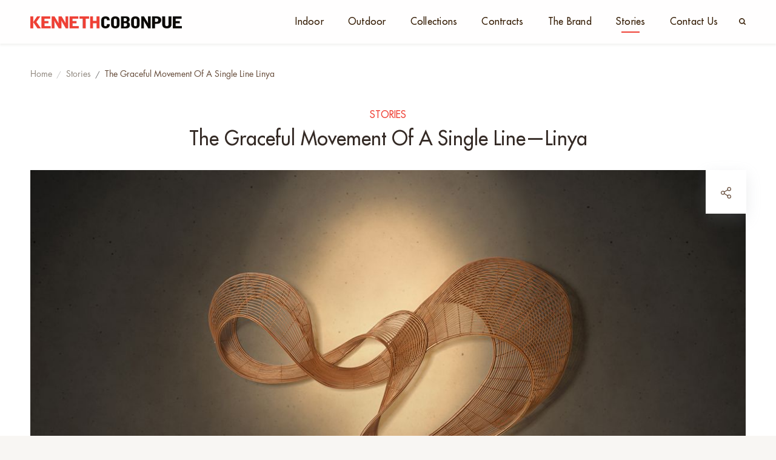

--- FILE ---
content_type: text/html; charset=utf-8
request_url: https://kennethcobonpue.com/stories/the-graceful-movement-of-a-single-line-linya
body_size: 10759
content:
<!doctype html>
<html data-n-head-ssr lang="en" data-n-head="%7B%22lang%22:%7B%22ssr%22:%22en%22%7D%7D">
  <head >
    <title>The Graceful Movement Of A Single Line—Linya | Kenneth Cobonpue</title><meta data-n-head="ssr" charset="utf-8"><meta data-n-head="ssr" name="viewport" content="width=device-width, initial-scale=1"><meta data-n-head="ssr" name="format-detection" content="telephone=no"><meta data-n-head="ssr" data-hid="description" name="description" content="The yearning for a quiet and simple life—to be surrounded only by what is essential and meaningful. To contemplate and marvel at nature and create beautiful experiences. “Katachi,” which in Japanese means “form and design,” is a mindset of putting together, and composing all things purposefully and functionally.My travels to Japan made me admire how the people expressed this in every aspect of their daily life. I had the pleasure of learning the Japanese art of knotting and wrapping cloth. It is fascinating how the Japanese artistically wrap a bento box and its contents. This wall installation, “Linya,” is my expression of reverence for all things natural and beautiful. Think of this as my biggest gift to you. A larger-than-life bow drawn from a single line—gracefully merging, continuously connecting, like ribbons overlapping and receding; giving depth and drama as light dances around, casting playful shadows from the layers of intersecting curves and lines of rattan."><meta data-n-head="ssr" data-hid="og:title" property="og:title" content="The Graceful Movement Of A Single Line—Linya | Kenneth Cobonpue"><meta data-n-head="ssr" data-hid="og:description" property="og:description" content="The yearning for a quiet and simple life—to be surrounded only by what is essential and meaningful. To contemplate and marvel at nature and create beautiful experiences. “Katachi,” which in Japanese means “form and design,” is a mindset of putting together, and composing all things purposefully and functionally.My travels to Japan made me admire how the people expressed this in every aspect of their daily life. I had the pleasure of learning the Japanese art of knotting and wrapping cloth. It is fascinating how the Japanese artistically wrap a bento box and its contents. This wall installation, “Linya,” is my expression of reverence for all things natural and beautiful. Think of this as my biggest gift to you. A larger-than-life bow drawn from a single line—gracefully merging, continuously connecting, like ribbons overlapping and receding; giving depth and drama as light dances around, casting playful shadows from the layers of intersecting curves and lines of rattan."><meta data-n-head="ssr" data-hid="og:url" property="og:url" content="https://kennethcobonpue.com/stories/the-graceful-movement-of-a-single-line-linya"><meta data-n-head="ssr" data-hid="og:image" property="og:image" content="https://api.kennethcobonpue.com/storage/uploads/article/2023-09-12/2023-09-12_13-17-59-862315.jpg"><meta data-n-head="ssr" data-hid="og:image:alt" property="og:image:alt" content="The Graceful Movement Of A Single Line—Linya"><meta data-n-head="ssr" data-hid="og:type" property="og:type" content="website"><meta data-n-head="ssr" data-hid="og:site_name" property="og:site_name" content="Kenneth Cobonpue"><link data-n-head="ssr" rel="icon" type="image/x-icon" href="/favicon.ico"><link data-n-head="ssr" href="https://kennethcobonpue.com/stories/the-graceful-movement-of-a-single-line-linya"><link rel="preload" href="/_nuxt/f9a9187.js" as="script"><link rel="preload" href="/_nuxt/71c9f89.js" as="script"><link rel="preload" href="/_nuxt/9373f32.js" as="script"><link rel="preload" href="/_nuxt/cafeb33.js" as="script"><link rel="preload" href="/_nuxt/0f93221.js" as="script"><style data-vue-ssr-id="0797d28a:0 0667d9c0:0 7e56e4e3:0 7d06f6c2:0 4597942f:0 274f599b:0">@font-face{font-family:"Futura-Light";src:url(/_nuxt/fonts/FuturaStd-Light.a7abf3c.eot);src:url(/_nuxt/fonts/FuturaStd-Light.a7abf3c.eot?#iefix) format("embedded-opentype"),url(/_nuxt/fonts/FuturaStd-Light.f942610.woff2) format("woff2"),url(/_nuxt/fonts/FuturaStd-Light.7526b0d.woff) format("woff"),url(/_nuxt/fonts/FuturaStd-Light.a43a271.ttf) format("truetype"),url(/_nuxt/img/FuturaStd-Light.9ab0fa7.svg#FuturaStd-Light) format("svg");font-weight:300;font-style:normal;font-display:swap}@font-face{font-family:"Futura-Book";src:url("/_nuxt/fonts/Futura Std Book.5f83b00.otf");font-weight:300;font-style:normal;font-display:swap}@font-face{font-family:"Futura-Bold";src:url(/_nuxt/fonts/FuturaStd-Bold.f62d780.eot);src:url(/_nuxt/fonts/FuturaStd-Bold.f62d780.eot?#iefix) format("embedded-opentype"),url(/_nuxt/fonts/FuturaStd-Bold.62c834a.woff2) format("woff2"),url(/_nuxt/fonts/FuturaStd-Bold.b72b79a.woff) format("woff"),url(/_nuxt/fonts/FuturaStd-Bold.7071f41.ttf) format("truetype"),url(/_nuxt/img/FuturaStd-Bold.be1a1e3.svg#FuturaStd-Bold) format("svg");font-weight:700;font-style:normal;font-display:swap}@font-face{font-family:"Futura-Medium";src:url(/_nuxt/fonts/FuturaStd-Medium.d7614cc.eot);src:url(/_nuxt/fonts/FuturaStd-Medium.d7614cc.eot?#iefix) format("embedded-opentype"),url(/_nuxt/fonts/FuturaStd-Medium.3744df1.woff2) format("woff2"),url(/_nuxt/fonts/FuturaStd-Medium.849a1fd.woff) format("woff"),url(/_nuxt/fonts/FuturaStd-Medium.1109320.ttf) format("truetype"),url(/_nuxt/img/FuturaStd-Medium.d670f42.svg#FuturaStd-Medium) format("svg");font-weight:500;font-style:normal;font-display:swap}
[data-aos][data-aos][data-aos-duration="50"],body[data-aos-duration="50"] [data-aos]{transition-duration:50ms}[data-aos][data-aos][data-aos-delay="50"],body[data-aos-delay="50"] [data-aos]{transition-delay:0}[data-aos][data-aos][data-aos-delay="50"].aos-animate,body[data-aos-delay="50"] [data-aos].aos-animate{transition-delay:50ms}[data-aos][data-aos][data-aos-duration="100"],body[data-aos-duration="100"] [data-aos]{transition-duration:.1s}[data-aos][data-aos][data-aos-delay="100"],body[data-aos-delay="100"] [data-aos]{transition-delay:0}[data-aos][data-aos][data-aos-delay="100"].aos-animate,body[data-aos-delay="100"] [data-aos].aos-animate{transition-delay:.1s}[data-aos][data-aos][data-aos-duration="150"],body[data-aos-duration="150"] [data-aos]{transition-duration:.15s}[data-aos][data-aos][data-aos-delay="150"],body[data-aos-delay="150"] [data-aos]{transition-delay:0}[data-aos][data-aos][data-aos-delay="150"].aos-animate,body[data-aos-delay="150"] [data-aos].aos-animate{transition-delay:.15s}[data-aos][data-aos][data-aos-duration="200"],body[data-aos-duration="200"] [data-aos]{transition-duration:.2s}[data-aos][data-aos][data-aos-delay="200"],body[data-aos-delay="200"] [data-aos]{transition-delay:0}[data-aos][data-aos][data-aos-delay="200"].aos-animate,body[data-aos-delay="200"] [data-aos].aos-animate{transition-delay:.2s}[data-aos][data-aos][data-aos-duration="250"],body[data-aos-duration="250"] [data-aos]{transition-duration:.25s}[data-aos][data-aos][data-aos-delay="250"],body[data-aos-delay="250"] [data-aos]{transition-delay:0}[data-aos][data-aos][data-aos-delay="250"].aos-animate,body[data-aos-delay="250"] [data-aos].aos-animate{transition-delay:.25s}[data-aos][data-aos][data-aos-duration="300"],body[data-aos-duration="300"] [data-aos]{transition-duration:.3s}[data-aos][data-aos][data-aos-delay="300"],body[data-aos-delay="300"] [data-aos]{transition-delay:0}[data-aos][data-aos][data-aos-delay="300"].aos-animate,body[data-aos-delay="300"] [data-aos].aos-animate{transition-delay:.3s}[data-aos][data-aos][data-aos-duration="350"],body[data-aos-duration="350"] [data-aos]{transition-duration:.35s}[data-aos][data-aos][data-aos-delay="350"],body[data-aos-delay="350"] [data-aos]{transition-delay:0}[data-aos][data-aos][data-aos-delay="350"].aos-animate,body[data-aos-delay="350"] [data-aos].aos-animate{transition-delay:.35s}[data-aos][data-aos][data-aos-duration="400"],body[data-aos-duration="400"] [data-aos]{transition-duration:.4s}[data-aos][data-aos][data-aos-delay="400"],body[data-aos-delay="400"] [data-aos]{transition-delay:0}[data-aos][data-aos][data-aos-delay="400"].aos-animate,body[data-aos-delay="400"] [data-aos].aos-animate{transition-delay:.4s}[data-aos][data-aos][data-aos-duration="450"],body[data-aos-duration="450"] [data-aos]{transition-duration:.45s}[data-aos][data-aos][data-aos-delay="450"],body[data-aos-delay="450"] [data-aos]{transition-delay:0}[data-aos][data-aos][data-aos-delay="450"].aos-animate,body[data-aos-delay="450"] [data-aos].aos-animate{transition-delay:.45s}[data-aos][data-aos][data-aos-duration="500"],body[data-aos-duration="500"] [data-aos]{transition-duration:.5s}[data-aos][data-aos][data-aos-delay="500"],body[data-aos-delay="500"] [data-aos]{transition-delay:0}[data-aos][data-aos][data-aos-delay="500"].aos-animate,body[data-aos-delay="500"] [data-aos].aos-animate{transition-delay:.5s}[data-aos][data-aos][data-aos-duration="550"],body[data-aos-duration="550"] [data-aos]{transition-duration:.55s}[data-aos][data-aos][data-aos-delay="550"],body[data-aos-delay="550"] [data-aos]{transition-delay:0}[data-aos][data-aos][data-aos-delay="550"].aos-animate,body[data-aos-delay="550"] [data-aos].aos-animate{transition-delay:.55s}[data-aos][data-aos][data-aos-duration="600"],body[data-aos-duration="600"] [data-aos]{transition-duration:.6s}[data-aos][data-aos][data-aos-delay="600"],body[data-aos-delay="600"] [data-aos]{transition-delay:0}[data-aos][data-aos][data-aos-delay="600"].aos-animate,body[data-aos-delay="600"] [data-aos].aos-animate{transition-delay:.6s}[data-aos][data-aos][data-aos-duration="650"],body[data-aos-duration="650"] [data-aos]{transition-duration:.65s}[data-aos][data-aos][data-aos-delay="650"],body[data-aos-delay="650"] [data-aos]{transition-delay:0}[data-aos][data-aos][data-aos-delay="650"].aos-animate,body[data-aos-delay="650"] [data-aos].aos-animate{transition-delay:.65s}[data-aos][data-aos][data-aos-duration="700"],body[data-aos-duration="700"] [data-aos]{transition-duration:.7s}[data-aos][data-aos][data-aos-delay="700"],body[data-aos-delay="700"] [data-aos]{transition-delay:0}[data-aos][data-aos][data-aos-delay="700"].aos-animate,body[data-aos-delay="700"] [data-aos].aos-animate{transition-delay:.7s}[data-aos][data-aos][data-aos-duration="750"],body[data-aos-duration="750"] [data-aos]{transition-duration:.75s}[data-aos][data-aos][data-aos-delay="750"],body[data-aos-delay="750"] [data-aos]{transition-delay:0}[data-aos][data-aos][data-aos-delay="750"].aos-animate,body[data-aos-delay="750"] [data-aos].aos-animate{transition-delay:.75s}[data-aos][data-aos][data-aos-duration="800"],body[data-aos-duration="800"] [data-aos]{transition-duration:.8s}[data-aos][data-aos][data-aos-delay="800"],body[data-aos-delay="800"] [data-aos]{transition-delay:0}[data-aos][data-aos][data-aos-delay="800"].aos-animate,body[data-aos-delay="800"] [data-aos].aos-animate{transition-delay:.8s}[data-aos][data-aos][data-aos-duration="850"],body[data-aos-duration="850"] [data-aos]{transition-duration:.85s}[data-aos][data-aos][data-aos-delay="850"],body[data-aos-delay="850"] [data-aos]{transition-delay:0}[data-aos][data-aos][data-aos-delay="850"].aos-animate,body[data-aos-delay="850"] [data-aos].aos-animate{transition-delay:.85s}[data-aos][data-aos][data-aos-duration="900"],body[data-aos-duration="900"] [data-aos]{transition-duration:.9s}[data-aos][data-aos][data-aos-delay="900"],body[data-aos-delay="900"] [data-aos]{transition-delay:0}[data-aos][data-aos][data-aos-delay="900"].aos-animate,body[data-aos-delay="900"] [data-aos].aos-animate{transition-delay:.9s}[data-aos][data-aos][data-aos-duration="950"],body[data-aos-duration="950"] [data-aos]{transition-duration:.95s}[data-aos][data-aos][data-aos-delay="950"],body[data-aos-delay="950"] [data-aos]{transition-delay:0}[data-aos][data-aos][data-aos-delay="950"].aos-animate,body[data-aos-delay="950"] [data-aos].aos-animate{transition-delay:.95s}[data-aos][data-aos][data-aos-duration="1000"],body[data-aos-duration="1000"] [data-aos]{transition-duration:1s}[data-aos][data-aos][data-aos-delay="1000"],body[data-aos-delay="1000"] [data-aos]{transition-delay:0}[data-aos][data-aos][data-aos-delay="1000"].aos-animate,body[data-aos-delay="1000"] [data-aos].aos-animate{transition-delay:1s}[data-aos][data-aos][data-aos-duration="1050"],body[data-aos-duration="1050"] [data-aos]{transition-duration:1.05s}[data-aos][data-aos][data-aos-delay="1050"],body[data-aos-delay="1050"] [data-aos]{transition-delay:0}[data-aos][data-aos][data-aos-delay="1050"].aos-animate,body[data-aos-delay="1050"] [data-aos].aos-animate{transition-delay:1.05s}[data-aos][data-aos][data-aos-duration="1100"],body[data-aos-duration="1100"] [data-aos]{transition-duration:1.1s}[data-aos][data-aos][data-aos-delay="1100"],body[data-aos-delay="1100"] [data-aos]{transition-delay:0}[data-aos][data-aos][data-aos-delay="1100"].aos-animate,body[data-aos-delay="1100"] [data-aos].aos-animate{transition-delay:1.1s}[data-aos][data-aos][data-aos-duration="1150"],body[data-aos-duration="1150"] [data-aos]{transition-duration:1.15s}[data-aos][data-aos][data-aos-delay="1150"],body[data-aos-delay="1150"] [data-aos]{transition-delay:0}[data-aos][data-aos][data-aos-delay="1150"].aos-animate,body[data-aos-delay="1150"] [data-aos].aos-animate{transition-delay:1.15s}[data-aos][data-aos][data-aos-duration="1200"],body[data-aos-duration="1200"] [data-aos]{transition-duration:1.2s}[data-aos][data-aos][data-aos-delay="1200"],body[data-aos-delay="1200"] [data-aos]{transition-delay:0}[data-aos][data-aos][data-aos-delay="1200"].aos-animate,body[data-aos-delay="1200"] [data-aos].aos-animate{transition-delay:1.2s}[data-aos][data-aos][data-aos-duration="1250"],body[data-aos-duration="1250"] [data-aos]{transition-duration:1.25s}[data-aos][data-aos][data-aos-delay="1250"],body[data-aos-delay="1250"] [data-aos]{transition-delay:0}[data-aos][data-aos][data-aos-delay="1250"].aos-animate,body[data-aos-delay="1250"] [data-aos].aos-animate{transition-delay:1.25s}[data-aos][data-aos][data-aos-duration="1300"],body[data-aos-duration="1300"] [data-aos]{transition-duration:1.3s}[data-aos][data-aos][data-aos-delay="1300"],body[data-aos-delay="1300"] [data-aos]{transition-delay:0}[data-aos][data-aos][data-aos-delay="1300"].aos-animate,body[data-aos-delay="1300"] [data-aos].aos-animate{transition-delay:1.3s}[data-aos][data-aos][data-aos-duration="1350"],body[data-aos-duration="1350"] [data-aos]{transition-duration:1.35s}[data-aos][data-aos][data-aos-delay="1350"],body[data-aos-delay="1350"] [data-aos]{transition-delay:0}[data-aos][data-aos][data-aos-delay="1350"].aos-animate,body[data-aos-delay="1350"] [data-aos].aos-animate{transition-delay:1.35s}[data-aos][data-aos][data-aos-duration="1400"],body[data-aos-duration="1400"] [data-aos]{transition-duration:1.4s}[data-aos][data-aos][data-aos-delay="1400"],body[data-aos-delay="1400"] [data-aos]{transition-delay:0}[data-aos][data-aos][data-aos-delay="1400"].aos-animate,body[data-aos-delay="1400"] [data-aos].aos-animate{transition-delay:1.4s}[data-aos][data-aos][data-aos-duration="1450"],body[data-aos-duration="1450"] [data-aos]{transition-duration:1.45s}[data-aos][data-aos][data-aos-delay="1450"],body[data-aos-delay="1450"] [data-aos]{transition-delay:0}[data-aos][data-aos][data-aos-delay="1450"].aos-animate,body[data-aos-delay="1450"] [data-aos].aos-animate{transition-delay:1.45s}[data-aos][data-aos][data-aos-duration="1500"],body[data-aos-duration="1500"] [data-aos]{transition-duration:1.5s}[data-aos][data-aos][data-aos-delay="1500"],body[data-aos-delay="1500"] [data-aos]{transition-delay:0}[data-aos][data-aos][data-aos-delay="1500"].aos-animate,body[data-aos-delay="1500"] [data-aos].aos-animate{transition-delay:1.5s}[data-aos][data-aos][data-aos-duration="1550"],body[data-aos-duration="1550"] [data-aos]{transition-duration:1.55s}[data-aos][data-aos][data-aos-delay="1550"],body[data-aos-delay="1550"] [data-aos]{transition-delay:0}[data-aos][data-aos][data-aos-delay="1550"].aos-animate,body[data-aos-delay="1550"] [data-aos].aos-animate{transition-delay:1.55s}[data-aos][data-aos][data-aos-duration="1600"],body[data-aos-duration="1600"] [data-aos]{transition-duration:1.6s}[data-aos][data-aos][data-aos-delay="1600"],body[data-aos-delay="1600"] [data-aos]{transition-delay:0}[data-aos][data-aos][data-aos-delay="1600"].aos-animate,body[data-aos-delay="1600"] [data-aos].aos-animate{transition-delay:1.6s}[data-aos][data-aos][data-aos-duration="1650"],body[data-aos-duration="1650"] [data-aos]{transition-duration:1.65s}[data-aos][data-aos][data-aos-delay="1650"],body[data-aos-delay="1650"] [data-aos]{transition-delay:0}[data-aos][data-aos][data-aos-delay="1650"].aos-animate,body[data-aos-delay="1650"] [data-aos].aos-animate{transition-delay:1.65s}[data-aos][data-aos][data-aos-duration="1700"],body[data-aos-duration="1700"] [data-aos]{transition-duration:1.7s}[data-aos][data-aos][data-aos-delay="1700"],body[data-aos-delay="1700"] [data-aos]{transition-delay:0}[data-aos][data-aos][data-aos-delay="1700"].aos-animate,body[data-aos-delay="1700"] [data-aos].aos-animate{transition-delay:1.7s}[data-aos][data-aos][data-aos-duration="1750"],body[data-aos-duration="1750"] [data-aos]{transition-duration:1.75s}[data-aos][data-aos][data-aos-delay="1750"],body[data-aos-delay="1750"] [data-aos]{transition-delay:0}[data-aos][data-aos][data-aos-delay="1750"].aos-animate,body[data-aos-delay="1750"] [data-aos].aos-animate{transition-delay:1.75s}[data-aos][data-aos][data-aos-duration="1800"],body[data-aos-duration="1800"] [data-aos]{transition-duration:1.8s}[data-aos][data-aos][data-aos-delay="1800"],body[data-aos-delay="1800"] [data-aos]{transition-delay:0}[data-aos][data-aos][data-aos-delay="1800"].aos-animate,body[data-aos-delay="1800"] [data-aos].aos-animate{transition-delay:1.8s}[data-aos][data-aos][data-aos-duration="1850"],body[data-aos-duration="1850"] [data-aos]{transition-duration:1.85s}[data-aos][data-aos][data-aos-delay="1850"],body[data-aos-delay="1850"] [data-aos]{transition-delay:0}[data-aos][data-aos][data-aos-delay="1850"].aos-animate,body[data-aos-delay="1850"] [data-aos].aos-animate{transition-delay:1.85s}[data-aos][data-aos][data-aos-duration="1900"],body[data-aos-duration="1900"] [data-aos]{transition-duration:1.9s}[data-aos][data-aos][data-aos-delay="1900"],body[data-aos-delay="1900"] [data-aos]{transition-delay:0}[data-aos][data-aos][data-aos-delay="1900"].aos-animate,body[data-aos-delay="1900"] [data-aos].aos-animate{transition-delay:1.9s}[data-aos][data-aos][data-aos-duration="1950"],body[data-aos-duration="1950"] [data-aos]{transition-duration:1.95s}[data-aos][data-aos][data-aos-delay="1950"],body[data-aos-delay="1950"] [data-aos]{transition-delay:0}[data-aos][data-aos][data-aos-delay="1950"].aos-animate,body[data-aos-delay="1950"] [data-aos].aos-animate{transition-delay:1.95s}[data-aos][data-aos][data-aos-duration="2000"],body[data-aos-duration="2000"] [data-aos]{transition-duration:2s}[data-aos][data-aos][data-aos-delay="2000"],body[data-aos-delay="2000"] [data-aos]{transition-delay:0}[data-aos][data-aos][data-aos-delay="2000"].aos-animate,body[data-aos-delay="2000"] [data-aos].aos-animate{transition-delay:2s}[data-aos][data-aos][data-aos-duration="2050"],body[data-aos-duration="2050"] [data-aos]{transition-duration:2.05s}[data-aos][data-aos][data-aos-delay="2050"],body[data-aos-delay="2050"] [data-aos]{transition-delay:0}[data-aos][data-aos][data-aos-delay="2050"].aos-animate,body[data-aos-delay="2050"] [data-aos].aos-animate{transition-delay:2.05s}[data-aos][data-aos][data-aos-duration="2100"],body[data-aos-duration="2100"] [data-aos]{transition-duration:2.1s}[data-aos][data-aos][data-aos-delay="2100"],body[data-aos-delay="2100"] [data-aos]{transition-delay:0}[data-aos][data-aos][data-aos-delay="2100"].aos-animate,body[data-aos-delay="2100"] [data-aos].aos-animate{transition-delay:2.1s}[data-aos][data-aos][data-aos-duration="2150"],body[data-aos-duration="2150"] [data-aos]{transition-duration:2.15s}[data-aos][data-aos][data-aos-delay="2150"],body[data-aos-delay="2150"] [data-aos]{transition-delay:0}[data-aos][data-aos][data-aos-delay="2150"].aos-animate,body[data-aos-delay="2150"] [data-aos].aos-animate{transition-delay:2.15s}[data-aos][data-aos][data-aos-duration="2200"],body[data-aos-duration="2200"] [data-aos]{transition-duration:2.2s}[data-aos][data-aos][data-aos-delay="2200"],body[data-aos-delay="2200"] [data-aos]{transition-delay:0}[data-aos][data-aos][data-aos-delay="2200"].aos-animate,body[data-aos-delay="2200"] [data-aos].aos-animate{transition-delay:2.2s}[data-aos][data-aos][data-aos-duration="2250"],body[data-aos-duration="2250"] [data-aos]{transition-duration:2.25s}[data-aos][data-aos][data-aos-delay="2250"],body[data-aos-delay="2250"] [data-aos]{transition-delay:0}[data-aos][data-aos][data-aos-delay="2250"].aos-animate,body[data-aos-delay="2250"] [data-aos].aos-animate{transition-delay:2.25s}[data-aos][data-aos][data-aos-duration="2300"],body[data-aos-duration="2300"] [data-aos]{transition-duration:2.3s}[data-aos][data-aos][data-aos-delay="2300"],body[data-aos-delay="2300"] [data-aos]{transition-delay:0}[data-aos][data-aos][data-aos-delay="2300"].aos-animate,body[data-aos-delay="2300"] [data-aos].aos-animate{transition-delay:2.3s}[data-aos][data-aos][data-aos-duration="2350"],body[data-aos-duration="2350"] [data-aos]{transition-duration:2.35s}[data-aos][data-aos][data-aos-delay="2350"],body[data-aos-delay="2350"] [data-aos]{transition-delay:0}[data-aos][data-aos][data-aos-delay="2350"].aos-animate,body[data-aos-delay="2350"] [data-aos].aos-animate{transition-delay:2.35s}[data-aos][data-aos][data-aos-duration="2400"],body[data-aos-duration="2400"] [data-aos]{transition-duration:2.4s}[data-aos][data-aos][data-aos-delay="2400"],body[data-aos-delay="2400"] [data-aos]{transition-delay:0}[data-aos][data-aos][data-aos-delay="2400"].aos-animate,body[data-aos-delay="2400"] [data-aos].aos-animate{transition-delay:2.4s}[data-aos][data-aos][data-aos-duration="2450"],body[data-aos-duration="2450"] [data-aos]{transition-duration:2.45s}[data-aos][data-aos][data-aos-delay="2450"],body[data-aos-delay="2450"] [data-aos]{transition-delay:0}[data-aos][data-aos][data-aos-delay="2450"].aos-animate,body[data-aos-delay="2450"] [data-aos].aos-animate{transition-delay:2.45s}[data-aos][data-aos][data-aos-duration="2500"],body[data-aos-duration="2500"] [data-aos]{transition-duration:2.5s}[data-aos][data-aos][data-aos-delay="2500"],body[data-aos-delay="2500"] [data-aos]{transition-delay:0}[data-aos][data-aos][data-aos-delay="2500"].aos-animate,body[data-aos-delay="2500"] [data-aos].aos-animate{transition-delay:2.5s}[data-aos][data-aos][data-aos-duration="2550"],body[data-aos-duration="2550"] [data-aos]{transition-duration:2.55s}[data-aos][data-aos][data-aos-delay="2550"],body[data-aos-delay="2550"] [data-aos]{transition-delay:0}[data-aos][data-aos][data-aos-delay="2550"].aos-animate,body[data-aos-delay="2550"] [data-aos].aos-animate{transition-delay:2.55s}[data-aos][data-aos][data-aos-duration="2600"],body[data-aos-duration="2600"] [data-aos]{transition-duration:2.6s}[data-aos][data-aos][data-aos-delay="2600"],body[data-aos-delay="2600"] [data-aos]{transition-delay:0}[data-aos][data-aos][data-aos-delay="2600"].aos-animate,body[data-aos-delay="2600"] [data-aos].aos-animate{transition-delay:2.6s}[data-aos][data-aos][data-aos-duration="2650"],body[data-aos-duration="2650"] [data-aos]{transition-duration:2.65s}[data-aos][data-aos][data-aos-delay="2650"],body[data-aos-delay="2650"] [data-aos]{transition-delay:0}[data-aos][data-aos][data-aos-delay="2650"].aos-animate,body[data-aos-delay="2650"] [data-aos].aos-animate{transition-delay:2.65s}[data-aos][data-aos][data-aos-duration="2700"],body[data-aos-duration="2700"] [data-aos]{transition-duration:2.7s}[data-aos][data-aos][data-aos-delay="2700"],body[data-aos-delay="2700"] [data-aos]{transition-delay:0}[data-aos][data-aos][data-aos-delay="2700"].aos-animate,body[data-aos-delay="2700"] [data-aos].aos-animate{transition-delay:2.7s}[data-aos][data-aos][data-aos-duration="2750"],body[data-aos-duration="2750"] [data-aos]{transition-duration:2.75s}[data-aos][data-aos][data-aos-delay="2750"],body[data-aos-delay="2750"] [data-aos]{transition-delay:0}[data-aos][data-aos][data-aos-delay="2750"].aos-animate,body[data-aos-delay="2750"] [data-aos].aos-animate{transition-delay:2.75s}[data-aos][data-aos][data-aos-duration="2800"],body[data-aos-duration="2800"] [data-aos]{transition-duration:2.8s}[data-aos][data-aos][data-aos-delay="2800"],body[data-aos-delay="2800"] [data-aos]{transition-delay:0}[data-aos][data-aos][data-aos-delay="2800"].aos-animate,body[data-aos-delay="2800"] [data-aos].aos-animate{transition-delay:2.8s}[data-aos][data-aos][data-aos-duration="2850"],body[data-aos-duration="2850"] [data-aos]{transition-duration:2.85s}[data-aos][data-aos][data-aos-delay="2850"],body[data-aos-delay="2850"] [data-aos]{transition-delay:0}[data-aos][data-aos][data-aos-delay="2850"].aos-animate,body[data-aos-delay="2850"] [data-aos].aos-animate{transition-delay:2.85s}[data-aos][data-aos][data-aos-duration="2900"],body[data-aos-duration="2900"] [data-aos]{transition-duration:2.9s}[data-aos][data-aos][data-aos-delay="2900"],body[data-aos-delay="2900"] [data-aos]{transition-delay:0}[data-aos][data-aos][data-aos-delay="2900"].aos-animate,body[data-aos-delay="2900"] [data-aos].aos-animate{transition-delay:2.9s}[data-aos][data-aos][data-aos-duration="2950"],body[data-aos-duration="2950"] [data-aos]{transition-duration:2.95s}[data-aos][data-aos][data-aos-delay="2950"],body[data-aos-delay="2950"] [data-aos]{transition-delay:0}[data-aos][data-aos][data-aos-delay="2950"].aos-animate,body[data-aos-delay="2950"] [data-aos].aos-animate{transition-delay:2.95s}[data-aos][data-aos][data-aos-duration="3000"],body[data-aos-duration="3000"] [data-aos]{transition-duration:3s}[data-aos][data-aos][data-aos-delay="3000"],body[data-aos-delay="3000"] [data-aos]{transition-delay:0}[data-aos][data-aos][data-aos-delay="3000"].aos-animate,body[data-aos-delay="3000"] [data-aos].aos-animate{transition-delay:3s}[data-aos][data-aos][data-aos-easing=linear],body[data-aos-easing=linear] [data-aos]{transition-timing-function:cubic-bezier(.25,.25,.75,.75)}[data-aos][data-aos][data-aos-easing=ease],body[data-aos-easing=ease] [data-aos]{transition-timing-function:ease}[data-aos][data-aos][data-aos-easing=ease-in],body[data-aos-easing=ease-in] [data-aos]{transition-timing-function:ease-in}[data-aos][data-aos][data-aos-easing=ease-out],body[data-aos-easing=ease-out] [data-aos]{transition-timing-function:ease-out}[data-aos][data-aos][data-aos-easing=ease-in-out],body[data-aos-easing=ease-in-out] [data-aos]{transition-timing-function:ease-in-out}[data-aos][data-aos][data-aos-easing=ease-in-back],body[data-aos-easing=ease-in-back] [data-aos]{transition-timing-function:cubic-bezier(.6,-.28,.735,.045)}[data-aos][data-aos][data-aos-easing=ease-out-back],body[data-aos-easing=ease-out-back] [data-aos]{transition-timing-function:cubic-bezier(.175,.885,.32,1.275)}[data-aos][data-aos][data-aos-easing=ease-in-out-back],body[data-aos-easing=ease-in-out-back] [data-aos]{transition-timing-function:cubic-bezier(.68,-.55,.265,1.55)}[data-aos][data-aos][data-aos-easing=ease-in-sine],body[data-aos-easing=ease-in-sine] [data-aos]{transition-timing-function:cubic-bezier(.47,0,.745,.715)}[data-aos][data-aos][data-aos-easing=ease-out-sine],body[data-aos-easing=ease-out-sine] [data-aos]{transition-timing-function:cubic-bezier(.39,.575,.565,1)}[data-aos][data-aos][data-aos-easing=ease-in-out-sine],body[data-aos-easing=ease-in-out-sine] [data-aos]{transition-timing-function:cubic-bezier(.445,.05,.55,.95)}[data-aos][data-aos][data-aos-easing=ease-in-quad],body[data-aos-easing=ease-in-quad] [data-aos]{transition-timing-function:cubic-bezier(.55,.085,.68,.53)}[data-aos][data-aos][data-aos-easing=ease-out-quad],body[data-aos-easing=ease-out-quad] [data-aos]{transition-timing-function:cubic-bezier(.25,.46,.45,.94)}[data-aos][data-aos][data-aos-easing=ease-in-out-quad],body[data-aos-easing=ease-in-out-quad] [data-aos]{transition-timing-function:cubic-bezier(.455,.03,.515,.955)}[data-aos][data-aos][data-aos-easing=ease-in-cubic],body[data-aos-easing=ease-in-cubic] [data-aos]{transition-timing-function:cubic-bezier(.55,.085,.68,.53)}[data-aos][data-aos][data-aos-easing=ease-out-cubic],body[data-aos-easing=ease-out-cubic] [data-aos]{transition-timing-function:cubic-bezier(.25,.46,.45,.94)}[data-aos][data-aos][data-aos-easing=ease-in-out-cubic],body[data-aos-easing=ease-in-out-cubic] [data-aos]{transition-timing-function:cubic-bezier(.455,.03,.515,.955)}[data-aos][data-aos][data-aos-easing=ease-in-quart],body[data-aos-easing=ease-in-quart] [data-aos]{transition-timing-function:cubic-bezier(.55,.085,.68,.53)}[data-aos][data-aos][data-aos-easing=ease-out-quart],body[data-aos-easing=ease-out-quart] [data-aos]{transition-timing-function:cubic-bezier(.25,.46,.45,.94)}[data-aos][data-aos][data-aos-easing=ease-in-out-quart],body[data-aos-easing=ease-in-out-quart] [data-aos]{transition-timing-function:cubic-bezier(.455,.03,.515,.955)}[data-aos^=fade][data-aos^=fade]{opacity:0;transition-property:opacity,transform}[data-aos^=fade][data-aos^=fade].aos-animate{opacity:1;transform:translateZ(0)}[data-aos=fade-up]{transform:translate3d(0,100px,0)}[data-aos=fade-down]{transform:translate3d(0,-100px,0)}[data-aos=fade-right]{transform:translate3d(-100px,0,0)}[data-aos=fade-left]{transform:translate3d(100px,0,0)}[data-aos=fade-up-right]{transform:translate3d(-100px,100px,0)}[data-aos=fade-up-left]{transform:translate3d(100px,100px,0)}[data-aos=fade-down-right]{transform:translate3d(-100px,-100px,0)}[data-aos=fade-down-left]{transform:translate3d(100px,-100px,0)}[data-aos^=zoom][data-aos^=zoom]{opacity:0;transition-property:opacity,transform}[data-aos^=zoom][data-aos^=zoom].aos-animate{opacity:1;transform:translateZ(0) scale(1)}[data-aos=zoom-in]{transform:scale(.6)}[data-aos=zoom-in-up]{transform:translate3d(0,100px,0) scale(.6)}[data-aos=zoom-in-down]{transform:translate3d(0,-100px,0) scale(.6)}[data-aos=zoom-in-right]{transform:translate3d(-100px,0,0) scale(.6)}[data-aos=zoom-in-left]{transform:translate3d(100px,0,0) scale(.6)}[data-aos=zoom-out]{transform:scale(1.2)}[data-aos=zoom-out-up]{transform:translate3d(0,100px,0) scale(1.2)}[data-aos=zoom-out-down]{transform:translate3d(0,-100px,0) scale(1.2)}[data-aos=zoom-out-right]{transform:translate3d(-100px,0,0) scale(1.2)}[data-aos=zoom-out-left]{transform:translate3d(100px,0,0) scale(1.2)}[data-aos^=slide][data-aos^=slide]{transition-property:transform}[data-aos^=slide][data-aos^=slide].aos-animate{transform:translateZ(0)}[data-aos=slide-up]{transform:translate3d(0,100%,0)}[data-aos=slide-down]{transform:translate3d(0,-100%,0)}[data-aos=slide-right]{transform:translate3d(-100%,0,0)}[data-aos=slide-left]{transform:translate3d(100%,0,0)}[data-aos^=flip][data-aos^=flip]{-webkit-backface-visibility:hidden;backface-visibility:hidden;transition-property:transform}[data-aos=flip-left]{transform:perspective(2500px) rotateY(-100deg)}[data-aos=flip-left].aos-animate{transform:perspective(2500px) rotateY(0)}[data-aos=flip-right]{transform:perspective(2500px) rotateY(100deg)}[data-aos=flip-right].aos-animate{transform:perspective(2500px) rotateY(0)}[data-aos=flip-up]{transform:perspective(2500px) rotateX(-100deg)}[data-aos=flip-up].aos-animate{transform:perspective(2500px) rotateX(0)}[data-aos=flip-down]{transform:perspective(2500px) rotateX(100deg)}[data-aos=flip-down].aos-animate{transform:perspective(2500px) rotateX(0)}
.nuxt-progress{position:fixed;top:0;left:0;right:0;height:2px;width:0;opacity:1;transition:width .1s,opacity .4s;background-color:#000;z-index:999999}.nuxt-progress.nuxt-progress-notransition{transition:none}.nuxt-progress-failed{background-color:red}
:root{--theme_white:#fff;--theme_black:#342a25;--theme_gray:#b2b2b2;--theme_primary:#644a38;--theme_primary_v2:#341b03;--theme_secondary:#f9f9f9;--theme_secondary_v2:#f8f6f3;--theme_secondary_v3:#8f877e;--theme_accent:#ef4035;--theme_accent_v2:#c6322a;--theme_success:#48f3a9;--theme_error:#f76c6c;--light:"Futura-Light";--book:"Futura-Book";--med:"Futura-Medium";--bold:"Futura-Bold"}#__kb{transition:.3s cubic-bezier(.17,.67,.47,1)}.validate{top:calc(100% + 5px);background-color:#ef4035;background-color:var(--theme_accent);color:#fff;color:var(--theme_white);font-size:14px;padding:5px 10px;border-radius:5px;-webkit-user-select:none;-moz-user-select:none;-ms-user-select:none;user-select:none;right:0}.validate,.validate:before{position:absolute;z-index:1}.validate:before{content:"";bottom:calc(100% - 1px);width:0;height:0;border-left:7px solid transparent;border-right:7px solid transparent;border-bottom:7px solid #ef4035;border-bottom:7px solid var(--theme_accent);right:17px}html{-webkit-text-size-adjust:none;-webkit-font-smoothing:subpixel-antialiased;-webkit-backface-visibility:hidden;backface-visibility:hidden;font-family:"Futura-Light",sans-serif}*,:after,:before{-webkit-user-select:none;-moz-user-select:none;-ms-user-select:none;user-select:none;box-sizing:border-box;margin:0;word-break:break-word!important;-webkit-user-drag:none}body{background:#f8f6f3;background:var(--theme_secondary_v2);position:relative;overflow-x:hidden;font-size:16px}body.no_click{pointer-events:none}body.no_scroll{overflow-y:hidden}body::-webkit-scrollbar{width:3px;background-color:rgba(0,0,0,.25)}body::-webkit-scrollbar-track{box-shadow:none}body::-webkit-scrollbar-thumb{background-repeat:no-repeat;background-clip:padding-box;background-color:#644a38;background-color:var(--theme_primary)}::-webkit-scrollbar,::-webkit-scrollbar-track{background-color:rgba(0,0,0,.25)}::-webkit-scrollbar{width:4px;height:5px}::-webkit-scrollbar-thumb{background-color:#342a25;background-color:var(--theme_black)}::-moz-selection{color:#fff;color:var(--theme_white);background-color:#644a38;background-color:var(--theme_primary)}::selection{color:#fff;color:var(--theme_white);background-color:#644a38;background-color:var(--theme_primary)}textarea{resize:vertical;vertical-align:middle}input,input:after,input:before,select,select:after,select:before,textarea,textarea:after,textarea:before{-webkit-appearance:none;border:none;outline:none;box-shadow:none;-webkit-user-select:initial;-moz-user-select:initial;-ms-user-select:initial;user-select:initial;background-color:transparent}:-ms-input-placeholder{color:#b2b2b2;color:var(--theme_gray);font-family:var(--reg);font-size:14px;text-transform:none}::-moz-placeholder{color:#b2b2b2;color:var(--theme_gray);font-family:var(--reg);font-size:14px;text-transform:none}::placeholder{color:#b2b2b2;color:var(--theme_gray);font-family:var(--reg);font-size:14px;text-transform:none}input::-webkit-inner-spin-button,input::-webkit-outer-spin-button{-webkit-appearance:none;margin:0}input[type=number]{-moz-appearance:textfield}h1,h2,h3,h4,h5{font-weight:400}table{width:100%;border-collapse:collapse}img,span,svg{vertical-align:middle}img{height:auto}a{text-decoration:none}p:empty:before{content:" ";white-space:pre}.fade_in{-webkit-animation:fade_in .5s;animation:fade_in .5s}.page-enter-active,.page-leave-active{transition:all .7s ease-in-out}.page-enter,.page-leave-to{opacity:0}.slide-enter-active,.slide-leave-active{transition:all .7s ease-in-out}.slide-enter,.slide-leave-to{opacity:0;transform:translateY(-20px)}.slideAlt-enter-active,.slideAlt-leave-active{transition:all .2s ease-in-out}.slideAlt-enter,.slideAlt-leave-to{opacity:0;visibility:hidden;transform:translateY(50px)}.slideAltY-enter-active,.slideAltY-leave-active{transition:all .2s ease-in-out}.slideAltY-enter,.slideAltY-leave-to{opacity:0;visibility:hidden;transform:translateY(50px) translateX(-50%)}.slideX-enter-active,.slideX-leave-active{transition:all .7s ease-in-out}.slideX-enter,.slideX-leave-to{opacity:0;transform:translateX(-10px)}.slideXAlt-enter-active,.slideXAlt-leave-active{transition:all .7s ease-in-out}.slideXAlt-enter,.slideXAlt-leave-to{opacity:0;transform:translateX(10px)}.fade_in{-webkit-animation:fade_in .3s;animation:fade_in .3s}.fade_out{-webkit-animation:fade_out .3s;animation:fade_out .3s}.slide_from_left{-webkit-animation:slide_from_left .3s;animation:slide_from_left .3s}.slide_from_right{-webkit-animation:slide_from_right .3s;animation:slide_from_right .3s}@-webkit-keyframes fade_in{0%{opacity:0}to{opacity:1}}@keyframes fade_in{0%{opacity:0}to{opacity:1}}@-webkit-keyframes fade_out{0%{opacity:1}to{opacity:0}}@keyframes fade_out{0%{opacity:1}to{opacity:0}}@-webkit-keyframes slide_from_left{0%{opacity:0;transform:translateX(-100px)}to{opacity:1;transform:translateX(0)}}@keyframes slide_from_left{0%{opacity:0;transform:translateX(-100px)}to{opacity:1;transform:translateX(0)}}@-webkit-keyframes slide_from_right{0%{opacity:0;transform:translateX(100px)}to{opacity:1;transform:translateX(0)}}@keyframes slide_from_right{0%{opacity:0;transform:translateX(100px)}to{opacity:1;transform:translateX(0)}}@-webkit-keyframes slide_from_rightY{0%{opacity:0;transform:translateY(-50%) translateX(100px)}to{opacity:1;transform:translateY(-50%) translateX(0)}}@keyframes slide_from_rightY{0%{opacity:0;transform:translateY(-50%) translateX(100px)}to{opacity:1;transform:translateY(-50%) translateX(0)}}@-webkit-keyframes slide_from_bottom{0%{opacity:0;transform:translateY(100px)}to{opacity:1;transform:translateX(0)}}@keyframes slide_from_bottom{0%{opacity:0;transform:translateY(100px)}to{opacity:1;transform:translateX(0)}}@-webkit-keyframes slide_from_top{0%{opacity:0;transform:translateY(-100px)}to{opacity:1;transform:translateX(0)}}@keyframes slide_from_top{0%{opacity:0;transform:translateY(-100px)}to{opacity:1;transform:translateX(0)}}@-webkit-keyframes loader{0%{top:6px;height:51px}50%,to{top:19px;height:26px}}@keyframes loader{0%{top:6px;height:51px}50%,to{top:19px;height:26px}}@-webkit-keyframes blink{0%{opacity:1}50%,to{opacity:.3}}@keyframes blink{0%{opacity:1}50%,to{opacity:.3}}@-webkit-keyframes dash{0%{stroke-dashoffset:500}to{stroke-dashoffset:0}}@keyframes dash{0%{stroke-dashoffset:500}to{stroke-dashoffset:0}}@-webkit-keyframes bounce{0%{top:30px;height:5px;border-radius:60px 60px 20px 20px;transform:scaleX(2)}35%{height:15px;border-radius:50%;transform:scaleX(1);background-color:$green_alt}to{top:0;background-color:$green}}@keyframes bounce{0%{top:30px;height:5px;border-radius:60px 60px 20px 20px;transform:scaleX(2)}35%{height:15px;border-radius:50%;transform:scaleX(1);background-color:$green_alt}to{top:0;background-color:$green}}
#css__yeGr7F1c37xc{position:absolute;top:0;left:0;right:0;z-index:2001;background-color:transparent;padding:25px 0;transition:.2s ease-in-out}#css__yeGr7F1c37xc.css__oip3rEMDDDs3{position:fixed;box-shadow:0 3px 3px rgba(142,134,129,.102)}#css__yeGr7F1c37xc.css__oip3rEMDDDs3:before{position:absolute;top:0;left:0;right:0;bottom:0;background:#fff;content:"";z-index:-1;opacity:.9}#css__yeGr7F1c37xc.css__oip3rEMDDDs3 .css__A1TZSN7\+JkBN .css__gCc2HgKErADr .css__5oBP6uaJd73R .css__3nWXspWAzpb- .css__sDyRHVq12xSz.css__oip3rEMDDDs3 input{border-bottom:1px solid var(--theme_primary);color:var(--theme_primary)}#css__yeGr7F1c37xc.css__oip3rEMDDDs3 .css__A1TZSN7\+JkBN .css__gCc2HgKErADr .css__5oBP6uaJd73R .css__3nWXspWAzpb- .css__sDyRHVq12xSz .css__loidPaeDZFdt svg .css__R8J-gk7wEBjB{stroke:var(--theme_primary_v2)}#css__yeGr7F1c37xc.css__oip3rEMDDDs3 .css__A1TZSN7\+JkBN .css__gCc2HgKErADr .css__5oBP6uaJd73R .css__3nWXspWAzpb- .css__wYTJgMWkEZJr{color:var(--theme_primary_v2)}#css__yeGr7F1c37xc.css__oip3rEMDDDs3 .css__A1TZSN7\+JkBN .css__gCc2HgKErADr .css__5oBP6uaJd73R .css__3nWXspWAzpb- .css__wYTJgMWkEZJr:after{background-color:var(--theme_accent)}#css__yeGr7F1c37xc .css__A1TZSN7\+JkBN{display:flex;flex-flow:row wrap;align-items:center;justify-content:space-between;width:100%;max-width:1280px;margin:0 auto}#css__yeGr7F1c37xc .css__A1TZSN7\+JkBN .css__py0pFMYn-KDh{flex:0 0 250px}#css__yeGr7F1c37xc .css__A1TZSN7\+JkBN .css__py0pFMYn-KDh img{width:auto;max-width:100%}#css__yeGr7F1c37xc .css__A1TZSN7\+JkBN .css__gCc2HgKErADr{flex:0 0 auto;display:flex;flex-flow:row wrap;align-items:center;justify-content:flex-end}#css__yeGr7F1c37xc .css__A1TZSN7\+JkBN .css__gCc2HgKErADr .css__5oBP6uaJd73R{list-style:none;padding:0;display:flex;flex-flow:row wrap;align-items:center}#css__yeGr7F1c37xc .css__A1TZSN7\+JkBN .css__gCc2HgKErADr .css__5oBP6uaJd73R .css__3nWXspWAzpb- .css__sDyRHVq12xSz{position:relative}#css__yeGr7F1c37xc .css__A1TZSN7\+JkBN .css__gCc2HgKErADr .css__5oBP6uaJd73R .css__3nWXspWAzpb- .css__sDyRHVq12xSz.css__oip3rEMDDDs3 input{border-bottom:1px solid var(--theme_white);color:var(--theme_white);font-family:var(--light);outline:none;padding-right:20px}#css__yeGr7F1c37xc .css__A1TZSN7\+JkBN .css__gCc2HgKErADr .css__5oBP6uaJd73R .css__3nWXspWAzpb- .css__sDyRHVq12xSz.css__oip3rEMDDDs3 .css__loidPaeDZFdt{position:absolute;padding:0;right:0;bottom:3px}#css__yeGr7F1c37xc .css__A1TZSN7\+JkBN .css__gCc2HgKErADr .css__5oBP6uaJd73R .css__3nWXspWAzpb- .css__sDyRHVq12xSz .css__loidPaeDZFdt{padding-left:15px;cursor:pointer}#css__yeGr7F1c37xc .css__A1TZSN7\+JkBN .css__gCc2HgKErADr .css__5oBP6uaJd73R .css__3nWXspWAzpb- .css__sDyRHVq12xSz .css__loidPaeDZFdt svg{vertical-align:unset}#css__yeGr7F1c37xc .css__A1TZSN7\+JkBN .css__gCc2HgKErADr .css__5oBP6uaJd73R .css__3nWXspWAzpb- .css__sDyRHVq12xSz .css__loidPaeDZFdt svg .css__R8J-gk7wEBjB{fill:transparent;stroke:var(--theme_white);stroke-linecap:round;stroke-width:1;transition:.3s ease-in-out}#css__yeGr7F1c37xc .css__A1TZSN7\+JkBN .css__gCc2HgKErADr .css__5oBP6uaJd73R .css__3nWXspWAzpb- .css__sDyRHVq12xSz .css__loidPaeDZFdt button{background:transparent;outline:none;border:none;cursor:pointer;padding:0}#css__yeGr7F1c37xc .css__A1TZSN7\+JkBN .css__gCc2HgKErADr .css__5oBP6uaJd73R .css__3nWXspWAzpb- .css__wYTJgMWkEZJr{font-family:var(--med);color:var(--theme_white);position:relative;font-size:16px;letter-spacing:.25px;padding:5px 20px;transition:.4s cubic-bezier(.17,.67,.47,1)}#css__yeGr7F1c37xc .css__A1TZSN7\+JkBN .css__gCc2HgKErADr .css__5oBP6uaJd73R .css__3nWXspWAzpb- .css__wYTJgMWkEZJr.css__oip3rEMDDDs3:after,#css__yeGr7F1c37xc .css__A1TZSN7\+JkBN .css__gCc2HgKErADr .css__5oBP6uaJd73R .css__3nWXspWAzpb- .css__wYTJgMWkEZJr.css__hRAyJ3nGibwb:after,#css__yeGr7F1c37xc .css__A1TZSN7\+JkBN .css__gCc2HgKErADr .css__5oBP6uaJd73R .css__3nWXspWAzpb- .css__wYTJgMWkEZJr:hover:after{bottom:-5px;opacity:1;visibility:visible}#css__yeGr7F1c37xc .css__A1TZSN7\+JkBN .css__gCc2HgKErADr .css__5oBP6uaJd73R .css__3nWXspWAzpb- .css__wYTJgMWkEZJr:after{content:"";position:absolute;left:0;right:0;width:100%;max-width:30px;margin:0 auto;bottom:-15px;height:2px;background-color:var(--theme_white);opacity:0;visibility:hidden;transition:.4s cubic-bezier(.17,.67,.47,1)}#css__yeGr7F1c37xc .css__A1TZSN7\+JkBN .css__4YHdBGBOlxjW{position:fixed;background:var(--theme_white);left:0;right:0;top:70px;box-shadow:0 3px 3px rgba(142,134,129,.102)}#css__yeGr7F1c37xc .css__A1TZSN7\+JkBN .css__4YHdBGBOlxjW .css__d0ejI41cBdK9{width:100%;max-width:1280px;padding:50px 0;margin:0 auto}#css__yeGr7F1c37xc .css__A1TZSN7\+JkBN .css__4YHdBGBOlxjW .css__d0ejI41cBdK9 .css__iGQ7Oi-PLD2r{display:flex;align-items:center;justify-content:center;flex-flow:row wrap}#css__yeGr7F1c37xc .css__A1TZSN7\+JkBN .css__4YHdBGBOlxjW .css__d0ejI41cBdK9 .css__iGQ7Oi-PLD2r .css__\+MyG57bVFK42{position:relative;font-size:16px;letter-spacing:.25px;padding:5px 20px;transition:.4s cubic-bezier(.17,.67,.47,1);text-align:center}#css__yeGr7F1c37xc .css__A1TZSN7\+JkBN .css__4YHdBGBOlxjW .css__d0ejI41cBdK9 .css__iGQ7Oi-PLD2r .css__\+MyG57bVFK42.css__oip3rEMDDDs3:after,#css__yeGr7F1c37xc .css__A1TZSN7\+JkBN .css__4YHdBGBOlxjW .css__d0ejI41cBdK9 .css__iGQ7Oi-PLD2r .css__\+MyG57bVFK42.css__hRAyJ3nGibwb:after,#css__yeGr7F1c37xc .css__A1TZSN7\+JkBN .css__4YHdBGBOlxjW .css__d0ejI41cBdK9 .css__iGQ7Oi-PLD2r .css__\+MyG57bVFK42:hover:after{bottom:-5px;opacity:1;visibility:visible}#css__yeGr7F1c37xc .css__A1TZSN7\+JkBN .css__4YHdBGBOlxjW .css__d0ejI41cBdK9 .css__iGQ7Oi-PLD2r .css__\+MyG57bVFK42:after{content:"";position:absolute;left:0;right:0;width:100%;max-width:30px;margin:0 auto;bottom:-15px;height:2px;background-color:var(--theme_accent);opacity:0;visibility:hidden;transition:.4s cubic-bezier(.17,.67,.47,1)}#css__yeGr7F1c37xc .css__A1TZSN7\+JkBN .css__4YHdBGBOlxjW .css__d0ejI41cBdK9 .css__iGQ7Oi-PLD2r .css__\+MyG57bVFK42 a{color:var(--theme_primary);font-family:var(--med);text-align:center}#css__yeGr7F1c37xc .css__A1TZSN7\+JkBN .css__4YHdBGBOlxjW .css__d0ejI41cBdK9 .css__iGQ7Oi-PLD2r .css__\+MyG57bVFK42 a p{margin-top:5px}#css__yeGr7F1c37xc .css__A1TZSN7\+JkBN .css__4YHdBGBOlxjW .css__d0ejI41cBdK9 .css__iGQ7Oi-PLD2r .css__\+MyG57bVFK42 a img{width:100px;height:60px;-o-object-fit:contain;object-fit:contain;-o-object-position:center;object-position:center}@media (max-width:1380px) and (min-width:1025px){#css__yeGr7F1c37xc .css__A1TZSN7\+JkBN{max-width:100%;padding:0 50px}}@media (max-width:1024px) and (min-width:300px){#css__yeGr7F1c37xc.css__oip3rEMDDDs3 .css__A1TZSN7\+JkBN .css__gCc2HgKErADr .css__moFTYO4tfC1h svg path{fill:var(--theme_primary);stroke:var(--theme_primary)}#css__yeGr7F1c37xc.css__oip3rEMDDDs3 .css__A1TZSN7\+JkBN .css__gCc2HgKErADr .css__N1TSRh8COClA .css__jqis6D2KwPEI .css__gl1j\+8Ip19Zp{background-color:var(--theme_primary)}#css__yeGr7F1c37xc .css__A1TZSN7\+JkBN{padding:0 30px}#css__yeGr7F1c37xc .css__A1TZSN7\+JkBN .css__gCc2HgKErADr .css__moFTYO4tfC1h{cursor:pointer;margin-right:25px}#css__yeGr7F1c37xc .css__A1TZSN7\+JkBN .css__gCc2HgKErADr .css__N1TSRh8COClA{cursor:pointer}#css__yeGr7F1c37xc .css__A1TZSN7\+JkBN .css__gCc2HgKErADr .css__N1TSRh8COClA .css__jqis6D2KwPEI .css__gl1j\+8Ip19Zp{width:27px;height:2px;display:block;border-radius:2px;background-color:#fff;margin-bottom:6px}#css__yeGr7F1c37xc .css__A1TZSN7\+JkBN .css__gCc2HgKErADr .css__N1TSRh8COClA .css__jqis6D2KwPEI .css__gl1j\+8Ip19Zp:last-child{margin-bottom:0}#css__yeGr7F1c37xc .css__A1TZSN7\+JkBN .css__uZU7b-nCF2Op{position:fixed;top:0;bottom:0;right:0;left:0;background:var(--theme_white);z-index:2000}#css__yeGr7F1c37xc .css__A1TZSN7\+JkBN .css__uZU7b-nCF2Op .css__PEeLSirWMbP-{position:relative;height:100%}#css__yeGr7F1c37xc .css__A1TZSN7\+JkBN .css__uZU7b-nCF2Op .css__PEeLSirWMbP- .css__yn\+nT5DS7edj{position:relative;box-shadow:0 4px 12px rgba(0,0,0,.1);padding:20px;display:flex;justify-content:space-between;align-items:center}#css__yeGr7F1c37xc .css__A1TZSN7\+JkBN .css__uZU7b-nCF2Op .css__PEeLSirWMbP- .css__yn\+nT5DS7edj .css__PkTu7uA4XZcV{font-family:var(--med);font-size:16px;text-transform:uppercase;color:var(--theme_black)}#css__yeGr7F1c37xc .css__A1TZSN7\+JkBN .css__uZU7b-nCF2Op .css__PEeLSirWMbP- .css__yn\+nT5DS7edj .css__CLwd6GNKM8BB{cursor:pointer}#css__yeGr7F1c37xc .css__A1TZSN7\+JkBN .css__uZU7b-nCF2Op .css__PEeLSirWMbP- .css__YnQNmU718g9n{padding:0 0 150px;overflow-y:auto;max-height:100vh;height:100%}#css__yeGr7F1c37xc .css__A1TZSN7\+JkBN .css__uZU7b-nCF2Op .css__PEeLSirWMbP- .css__YnQNmU718g9n .css__sDyRHVq12xSz{padding:50px 20px 20px;transition:all .3s ease-in-out}#css__yeGr7F1c37xc .css__A1TZSN7\+JkBN .css__uZU7b-nCF2Op .css__PEeLSirWMbP- .css__YnQNmU718g9n .css__sDyRHVq12xSz .css__2KTBAQlP\+3J1{position:relative}#css__yeGr7F1c37xc .css__A1TZSN7\+JkBN .css__uZU7b-nCF2Op .css__PEeLSirWMbP- .css__YnQNmU718g9n .css__sDyRHVq12xSz .css__2KTBAQlP\+3J1 input{width:100%;font-family:var(--med);border-bottom:1px solid var(--theme_primary);padding:10px 25px 10px 0;border-radius:0}#css__yeGr7F1c37xc .css__A1TZSN7\+JkBN .css__uZU7b-nCF2Op .css__PEeLSirWMbP- .css__YnQNmU718g9n .css__sDyRHVq12xSz .css__2KTBAQlP\+3J1 svg{position:absolute;right:0;top:7px}#css__yeGr7F1c37xc .css__A1TZSN7\+JkBN .css__uZU7b-nCF2Op .css__PEeLSirWMbP- .css__YnQNmU718g9n .css__sDyRHVq12xSz .css__bEwVhVHe58gN{margin-top:40px;width:100%}#css__yeGr7F1c37xc .css__A1TZSN7\+JkBN .css__uZU7b-nCF2Op .css__PEeLSirWMbP- .css__YnQNmU718g9n .css__sDyRHVq12xSz .css__bEwVhVHe58gN a{width:100%}#css__yeGr7F1c37xc .css__A1TZSN7\+JkBN .css__uZU7b-nCF2Op .css__PEeLSirWMbP- .css__YnQNmU718g9n .css__bc0SSRC0IzA4{list-style:none;padding:0}#css__yeGr7F1c37xc .css__A1TZSN7\+JkBN .css__uZU7b-nCF2Op .css__PEeLSirWMbP- .css__YnQNmU718g9n .css__bc0SSRC0IzA4 .css__kOni6ONqO2yO{padding:20px;transition:all .3s ease-in-out}#css__yeGr7F1c37xc .css__A1TZSN7\+JkBN .css__uZU7b-nCF2Op .css__PEeLSirWMbP- .css__YnQNmU718g9n .css__bc0SSRC0IzA4 .css__kOni6ONqO2yO:hover{transition:all .3s ease-in-out;background:var(--theme_secondary)}#css__yeGr7F1c37xc .css__A1TZSN7\+JkBN .css__uZU7b-nCF2Op .css__PEeLSirWMbP- .css__YnQNmU718g9n .css__bc0SSRC0IzA4 .css__kOni6ONqO2yO:hover .css__F057ICTt80EF .css__v3yl5wDC2GDu{padding-left:5px;transition:all .3s ease-in-out}#css__yeGr7F1c37xc .css__A1TZSN7\+JkBN .css__uZU7b-nCF2Op .css__PEeLSirWMbP- .css__YnQNmU718g9n .css__bc0SSRC0IzA4 .css__kOni6ONqO2yO .css__F057ICTt80EF{display:flex;justify-content:space-between}#css__yeGr7F1c37xc .css__A1TZSN7\+JkBN .css__uZU7b-nCF2Op .css__PEeLSirWMbP- .css__YnQNmU718g9n .css__bc0SSRC0IzA4 .css__kOni6ONqO2yO .css__F057ICTt80EF .css__v3yl5wDC2GDu{color:var(--theme_black);font-family:var(--med);font-size:15px;transition:all .3s ease-in-out}#css__yeGr7F1c37xc .css__A1TZSN7\+JkBN .css__uZU7b-nCF2Op .css__PEeLSirWMbP- .css__YnQNmU718g9n .css__bc0SSRC0IzA4 .css__kOni6ONqO2yO .css__F057ICTt80EF .css__pC7c9Y6uLFys{cursor:pointer;transition:all .3s ease-in-out}#css__yeGr7F1c37xc .css__A1TZSN7\+JkBN .css__uZU7b-nCF2Op .css__PEeLSirWMbP- .css__YnQNmU718g9n .css__bc0SSRC0IzA4 .css__kOni6ONqO2yO .css__F057ICTt80EF .css__pC7c9Y6uLFys.css__oip3rEMDDDs3{transition:all .3s ease-in-out;transform:rotate(90deg)}#css__yeGr7F1c37xc .css__A1TZSN7\+JkBN .css__uZU7b-nCF2Op .css__PEeLSirWMbP- .css__YnQNmU718g9n .css__bc0SSRC0IzA4 .css__kOni6ONqO2yO .css__F057ICTt80EF .css__pC7c9Y6uLFys:hover{transition:all .3s ease-in-out;margin-right:-5px}#css__yeGr7F1c37xc .css__A1TZSN7\+JkBN .css__uZU7b-nCF2Op .css__PEeLSirWMbP- .css__YnQNmU718g9n .css__bc0SSRC0IzA4 .css__kOni6ONqO2yO .css__4R9LFO5Ghh8P{list-style:none;padding:0 0 0 20px;transition:all .3s ease-in-out}#css__yeGr7F1c37xc .css__A1TZSN7\+JkBN .css__uZU7b-nCF2Op .css__PEeLSirWMbP- .css__YnQNmU718g9n .css__bc0SSRC0IzA4 .css__kOni6ONqO2yO .css__4R9LFO5Ghh8P .css__l7cOuerhXreO{padding:10px 0;transition:all .3s ease-in-out}#css__yeGr7F1c37xc .css__A1TZSN7\+JkBN .css__uZU7b-nCF2Op .css__PEeLSirWMbP- .css__YnQNmU718g9n .css__bc0SSRC0IzA4 .css__kOni6ONqO2yO .css__4R9LFO5Ghh8P .css__l7cOuerhXreO:hover{transition:all .3s ease-in-out;padding:10px 0 10px 5px}#css__yeGr7F1c37xc .css__A1TZSN7\+JkBN .css__uZU7b-nCF2Op .css__PEeLSirWMbP- .css__YnQNmU718g9n .css__bc0SSRC0IzA4 .css__kOni6ONqO2yO .css__4R9LFO5Ghh8P .css__l7cOuerhXreO a{color:var(--theme_black);font-family:var(--med);font-size:15px;transition:all .3s ease-in-out}#css__yeGr7F1c37xc .css__A1TZSN7\+JkBN .css__uZU7b-nCF2Op .css__PEeLSirWMbP- .css__0GcVjRLmXsSO{position:absolute;bottom:0;right:0;left:0;padding:20px 20px 40px;background:var(--theme_white)}#css__yeGr7F1c37xc .css__A1TZSN7\+JkBN .css__uZU7b-nCF2Op .css__PEeLSirWMbP- .css__0GcVjRLmXsSO .css__XG3C8ykvK5C4{display:flex;justify-content:center;align-items:center}#css__yeGr7F1c37xc .css__A1TZSN7\+JkBN .css__uZU7b-nCF2Op .css__PEeLSirWMbP- .css__0GcVjRLmXsSO .css__XG3C8ykvK5C4 .css__WbUqte2H5mCM{padding-right:50px}#css__yeGr7F1c37xc .css__A1TZSN7\+JkBN .css__uZU7b-nCF2Op .css__PEeLSirWMbP- .css__0GcVjRLmXsSO .css__XG3C8ykvK5C4 .css__WbUqte2H5mCM:last-child{padding-right:0}}@media (max-width:1380px) and (min-width:1025px) and (max-width:1200px){#css__yeGr7F1c37xc .css__A1TZSN7\+JkBN .css__py0pFMYn-KDh{flex:0 0 230px}#css__yeGr7F1c37xc .css__A1TZSN7\+JkBN .css__gCc2HgKErADr .css__5oBP6uaJd73R .css__3nWXspWAzpb- .css__sDyRHVq12xSz input{width:130px}#css__yeGr7F1c37xc .css__A1TZSN7\+JkBN .css__gCc2HgKErADr .css__5oBP6uaJd73R .css__3nWXspWAzpb- .css__wYTJgMWkEZJr{padding:5px 15px}}@media (max-width:1024px) and (min-width:300px) and (max-width:768px) and (min-width:300px){#css__yeGr7F1c37xc{padding:20px 0}}@media (max-width:1024px) and (min-width:300px) and (max-width:768px) and (min-width:300px) and (max-width:768px) and (min-width:376px){#css__yeGr7F1c37xc .css__A1TZSN7\+JkBN .css__py0pFMYn-KDh{flex:0 0 200px}}@media (max-width:1024px) and (min-width:300px) and (max-width:768px) and (min-width:300px) and (max-width:375px) and (min-width:300px){#css__yeGr7F1c37xc .css__A1TZSN7\+JkBN .css__py0pFMYn-KDh{flex:0 0 170px}#css__yeGr7F1c37xc .css__A1TZSN7\+JkBN .css__gCc2HgKErADr .css__moFTYO4tfC1h{margin-right:15px}#css__yeGr7F1c37xc .css__A1TZSN7\+JkBN .css__gCc2HgKErADr .css__N1TSRh8COClA .css__jqis6D2KwPEI .css__gl1j\+8Ip19Zp{width:25px}}
#css__63TU7EfS3Xf4{position:relative;min-height:80vh;padding-top:40px;background:var(--theme_white)}#css__63TU7EfS3Xf4 .css__xIdVPi3WH2WP{width:100%;max-width:1160px;margin:0 auto;padding-bottom:75px}#css__63TU7EfS3Xf4 .css__\+nGqXGPoLpFb{background:var(--theme_secondary_v2);overflow:hidden}#css__63TU7EfS3Xf4 .css__\+nGqXGPoLpFb .css__xIdVPi3WH2WP{padding:75px 0}#css__63TU7EfS3Xf4 .css__\+nGqXGPoLpFb .css__xIdVPi3WH2WP .css__OtidNJGXAdgW{display:flex;flex-flow:row wrap;align-items:center;justify-content:space-between;margin-bottom:40px}#css__63TU7EfS3Xf4 .css__\+nGqXGPoLpFb .css__xIdVPi3WH2WP .css__OtidNJGXAdgW .css__2ZltcAzQBbQu{flex:0 0 auto}#css__63TU7EfS3Xf4 .css__\+nGqXGPoLpFb .css__xIdVPi3WH2WP .css__OtidNJGXAdgW .css__2ZltcAzQBbQu .css__AwmmSu7\+ncEA{font-family:var(--med);font-size:28px;color:var(--theme_primary);line-height:37px}#css__63TU7EfS3Xf4 .css__\+nGqXGPoLpFb .css__xIdVPi3WH2WP .css__OtidNJGXAdgW .css__SFwcHGPXGcOM{flex:0 0 auto}#css__63TU7EfS3Xf4 .css__\+nGqXGPoLpFb .css__xIdVPi3WH2WP .css__OtidNJGXAdgW .css__SFwcHGPXGcOM .css__qEw1PNc4UT8Y{color:var(--theme_primary);font-family:var(--med);text-transform:uppercase;letter-spacing:1px;transition:.5s cubic-bezier(.17,.67,.47,1)}#css__63TU7EfS3Xf4 .css__\+nGqXGPoLpFb .css__xIdVPi3WH2WP .css__OtidNJGXAdgW .css__SFwcHGPXGcOM .css__qEw1PNc4UT8Y:hover{color:var(--theme_accent)}#css__63TU7EfS3Xf4 .css__\+nGqXGPoLpFb .css__xIdVPi3WH2WP .css__OtidNJGXAdgW .css__SFwcHGPXGcOM .css__qEw1PNc4UT8Y:hover svg .css__ln0cFd-vAW72{stroke:var(--theme_accent)}#css__63TU7EfS3Xf4 .css__\+nGqXGPoLpFb .css__xIdVPi3WH2WP .css__OtidNJGXAdgW .css__SFwcHGPXGcOM .css__qEw1PNc4UT8Y svg{margin-top:-3px;transform:rotate(-90deg)}#css__63TU7EfS3Xf4 .css__\+nGqXGPoLpFb .css__xIdVPi3WH2WP .css__OtidNJGXAdgW .css__SFwcHGPXGcOM .css__qEw1PNc4UT8Y svg .css__ln0cFd-vAW72{fill:none;stroke:var(--theme_primary);stroke-width:48;stroke-linecap:square;stroke-miterlimit:10;transition:.5s cubic-bezier(.17,.67,.47,1)}@media (max-width:1380px) and (min-width:300px){#css__63TU7EfS3Xf4 .css__xIdVPi3WH2WP{max-width:100%}}@media (max-width:1380px) and (min-width:300px) and (max-width:1380px) and (min-width:1025px){#css__63TU7EfS3Xf4 .css__xIdVPi3WH2WP{padding:0 50px}#css__63TU7EfS3Xf4 .css__\+nGqXGPoLpFb .css__xIdVPi3WH2WP{padding:75px 50px}}@media (max-width:1380px) and (min-width:300px) and (max-width:1024px) and (min-width:300px){#css__63TU7EfS3Xf4{padding-top:50px}#css__63TU7EfS3Xf4 .css__\+b51Q9YKmZRw{padding:0 30px 30px}#css__63TU7EfS3Xf4 .css__xIdVPi3WH2WP{padding:0;max-width:100%}#css__63TU7EfS3Xf4 .css__\+nGqXGPoLpFb .css__xIdVPi3WH2WP{padding:50px 30px}#css__63TU7EfS3Xf4 .css__\+nGqXGPoLpFb .css__xIdVPi3WH2WP .css__OtidNJGXAdgW{margin-bottom:20px;flex-flow:column wrap;justify-content:center}#css__63TU7EfS3Xf4 .css__\+nGqXGPoLpFb .css__xIdVPi3WH2WP .css__OtidNJGXAdgW .css__2ZltcAzQBbQu .css__kKcO-pNLpWj2{font-size:14px}#css__63TU7EfS3Xf4 .css__\+nGqXGPoLpFb .css__xIdVPi3WH2WP .css__OtidNJGXAdgW .css__2ZltcAzQBbQu .css__AwmmSu7\+ncEA{font-size:22px}#css__63TU7EfS3Xf4 .css__\+nGqXGPoLpFb .css__xIdVPi3WH2WP .css__OtidNJGXAdgW .css__SFwcHGPXGcOM{padding-top:10px}#css__63TU7EfS3Xf4 .css__\+nGqXGPoLpFb .css__xIdVPi3WH2WP .css__OtidNJGXAdgW .css__SFwcHGPXGcOM .css__qEw1PNc4UT8Y{font-size:12px}#css__63TU7EfS3Xf4 .css__\+nGqXGPoLpFb .css__xIdVPi3WH2WP .css__OtidNJGXAdgW .css__SFwcHGPXGcOM .css__qEw1PNc4UT8Y svg{width:18px;height:18px;margin-top:0}}</style>
  </head>
  <body >
    <div data-server-rendered="true" id="__nuxt"><!----><div id="__layout"><div id="__kb"><div id="css__yeGr7F1c37xc" class="__n css__oip3rEMDDDs3"><div class="css__A1TZSN7+JkBN"><div class="css__py0pFMYn-KDh"><a href="/" class="nuxt-link-active"><picture><source srcset="/img/logo/logo.png"> <img src="/_ipx/s_500x40/img/logo/logo.webp" width="500" height="40" alt="Kenneth Cobonpue"></picture></a></div> <div class="css__gCc2HgKErADr"><ul class="css__5oBP6uaJd73R"> <li class="css__3nWXspWAzpb-"><form class="css__sDyRHVq12xSz"><!----> <div class="css__loidPaeDZFdt"><svg xmlns="http://www.w3.org/2000/svg" width="10.936" height="10.888" viewBox="0 0 10.936 10.888"><g id="Component_314_5" data-name="Component 314 – 5" transform="translate(0.5 0.5)"><path id="Path_8267" data-name="Path 8267" d="M9.85,9.383l-2.4-2.4a4.219,4.219,0,1,0-.417.417l2.4,2.4a.3.3,0,0,0,.208.088A.289.289,0,0,0,9.85,9.8.3.3,0,0,0,9.85,9.383ZM.64,4.216A3.624,3.624,0,1,1,4.264,7.842,3.628,3.628,0,0,1,.64,4.216Z" transform="translate(-0.05)" class="css__R8J-gk7wEBjB"></path></g></svg></div></form></li></ul></div> <!----> <!----> <!----></div></div> <div id="css__63TU7EfS3Xf4"><!----></div> <!----> <!----> <input type="hidden" id="copyToClipboard" value></div></div></div><script>window.__NUXT__=(function(a,b,c,d,e,f,g,h,i,j,k,l,m,n,o,p,q,r,s,t,u,v,w,x){return {layout:"default",data:[{res:{article:{id:h,article_type_id:f,title:"The Graceful Movement Of A Single Line—Linya",slug:i,content:"\u003Cp\u003EThe yearning for a quiet and simple life—to be surrounded only by what is essential and meaningful. To contemplate and marvel at nature and create beautiful experiences. “Katachi,” which in Japanese means “form and design,” is a mindset of putting together, and composing all things purposefully and functionally.\u003C\u002Fp\u003E\u003Cp\u003EMy travels to Japan made me admire how the people expressed this in every aspect of their daily life. I had the pleasure of learning the Japanese art of knotting and wrapping cloth. It is fascinating how the Japanese artistically wrap a bento box and its contents. This wall installation, “Linya,” is my expression of reverence for all things natural and beautiful. Think of this as my biggest gift to you. \u003C\u002Fp\u003E\u003Cp\u003EA larger-than-life bow drawn from a single line—gracefully merging, continuously connecting, like ribbons overlapping and receding; giving depth and drama as light dances around, casting playful shadows from the layers of intersecting curves and lines of rattan.\u003C\u002Fp\u003E",featured:g,pinned:g,created_at:"2023-09-12T05:17:59.000000Z",updated_at:"2023-09-12T05:20:27.000000Z",deleted_at:a,article_type:{id:f,name:l,slug:m,created_at:n,updated_at:o,deleted_at:a},images:[{id:2412,parent_id:h,model:d,category:e,sequence:b,title:p,alt:i,path:"https:\u002F\u002Fapi.kennethcobonpue.com\u002Fstorage\u002Fuploads\u002Farticle\u002F2023-09-12\u002F2023-09-12_13-17-59-862315.jpg",path_resized:"https:\u002F\u002Fapi.kennethcobonpue.com\u002Fstorage\u002Fuploads\u002Farticle\u002F2023-09-12\u002F2023-09-12_13-17-59-862315_resized.jpg",file_name:q,file_mode:a,caption:a},{id:2413,parent_id:h,model:d,category:e,sequence:b,title:p,alt:i,path:"https:\u002F\u002Fapi.kennethcobonpue.com\u002Fstorage\u002Fuploads\u002Farticle\u002F2023-09-12\u002F2023-09-12_13-18-00-306089.jpg",path_resized:"https:\u002F\u002Fapi.kennethcobonpue.com\u002Fstorage\u002Fuploads\u002Farticle\u002F2023-09-12\u002F2023-09-12_13-18-00-306089_resized.jpg",file_name:q,file_mode:a,caption:a}]},other_articles:[{id:j,article_type_id:g,title:"VIVIENNE WESTWOOD PRESENTS KENNETHCOBONPUE AND MIDSUMMER",slug:"vivienne-westwood-presents-kennethcobonpue-and-midsummer",content:"\u003Cp\u003EFor the first time at Fuorisalone, Vivenne Westwood opened its boutique doors to the design community in Milan. The fashion label joined the festivities at Milan Design Week with an exclusive collaboration with KENNETHCOBONPUE and Midsummer. To launch the week-long celebration of design and style, Vivienne Westwood hosted a cocktail party attended by exclusive clients and special guests of all three brands. Displayed throughout the Vivienne Westwood boutique in Corso Venezia 25 are the iconic designs of KENNETHCOBONPUE and the new bedroom collections of Midsummer, a luxury line of handmade bedroom furniture from Italy. With Fuorisalone in full swing, the boutique is open to design enthusiasts from April 4-9, 2017.\u003C\u002Fp\u003E",featured:b,pinned:b,created_at:"2017-04-09T16:00:00.000000Z",updated_at:"2022-07-25T04:00:39.000000Z",deleted_at:a,article_type:{id:g,name:"News",slug:"news",created_at:"2022-06-01T07:07:27.000000Z",updated_at:"2022-06-01T07:07:32.000000Z",deleted_at:a},images:[{id:643,parent_id:j,model:d,category:e,sequence:b,title:r,alt:s,path:"https:\u002F\u002Fapi.kennethcobonpue.com\u002Fstorage\u002Fuploads\u002Farticle\u002F2022-07-25\u002F2022-07-25_12-00-24-646133.webp",path_resized:"https:\u002F\u002Fapi.kennethcobonpue.com\u002Fstorage\u002Fuploads\u002Farticle\u002F2022-07-25\u002F2022-07-25_12-00-24-646133_resized.webp",file_name:t,file_mode:a,caption:a},{id:644,parent_id:j,model:d,category:e,sequence:b,title:r,alt:s,path:"https:\u002F\u002Fapi.kennethcobonpue.com\u002Fstorage\u002Fuploads\u002Farticle\u002F2022-07-25\u002F2022-07-25_12-00-26-437726.webp",path_resized:"https:\u002F\u002Fapi.kennethcobonpue.com\u002Fstorage\u002Fuploads\u002Farticle\u002F2022-07-25\u002F2022-07-25_12-00-26-437726_resized.webp",file_name:t,file_mode:a,caption:a}]},{id:k,article_type_id:f,title:"HOME",slug:"home",content:"\u003Cp\u003EThe quiet corner opens spaces made warmer by hanging clouds in amber. Your own universe where big hopes and dreams traverse and in silence you immerse. Free to play and roam to sit still and write this poem the place I call home.\u003C\u002Fp\u003E",featured:b,pinned:b,created_at:"2020-06-17T16:00:00.000000Z",updated_at:"2023-02-28T03:17:04.000000Z",deleted_at:a,article_type:{id:f,name:l,slug:m,created_at:n,updated_at:o,deleted_at:a},images:[{id:607,parent_id:k,model:d,category:e,sequence:b,title:u,alt:v,path:"https:\u002F\u002Fapi.kennethcobonpue.com\u002Fstorage\u002Fuploads\u002Farticle\u002F2022-07-25\u002F2022-07-25_10-39-24-742136.webp",path_resized:"https:\u002F\u002Fapi.kennethcobonpue.com\u002Fstorage\u002Fuploads\u002Farticle\u002F2022-07-25\u002F2022-07-25_10-39-24-742136_resized.webp",file_name:w,file_mode:a,caption:a},{id:608,parent_id:k,model:d,category:e,sequence:b,title:u,alt:v,path:"https:\u002F\u002Fapi.kennethcobonpue.com\u002Fstorage\u002Fuploads\u002Farticle\u002F2022-07-25\u002F2022-07-25_10-39-26-228326.webp",path_resized:"https:\u002F\u002Fapi.kennethcobonpue.com\u002Fstorage\u002Fuploads\u002Farticle\u002F2022-07-25\u002F2022-07-25_10-39-26-228326_resized.webp",file_name:w,file_mode:a,caption:a}]}]}}],fetch:{},error:a,state:{search:{searchForm:{search:a}},global:{modal:{show:{loader:c,mechanics:c,compatibility:c,terms_privacy:c},item:{}},navbar:{isNavActive:x},settings:{authenticated:c,mobile:c,show_hidden_section:c}}},serverRendered:x,routePath:"\u002Fstories\u002Fthe-graceful-movement-of-a-single-line-linya",config:{_app:{basePath:"\u002F",assetsPath:"\u002F_nuxt\u002F",cdnURL:a}}}}(null,0,false,"article","featured_image",3,1,68,"the-graceful-movement-of-a-single-line-linya",33,34,"Stories","stories","2022-06-01T07:07:39.000000Z","2022-06-01T07:07:41.000000Z","The Graceful Movement Of A Single Line Linya","The Graceful Movement of a Single Line - Linya.jpg","Vivienne Westwood Presents","vivienne-westwood-presents","Vivienne Westwood Presents KennethCobonpue MidSummer.webp","Design Focus Home","design-focus-home","Design Focus Home.webp",true));</script><script src="/_nuxt/f9a9187.js" defer></script><script src="/_nuxt/0f93221.js" defer></script><script src="/_nuxt/71c9f89.js" defer></script><script src="/_nuxt/9373f32.js" defer></script><script src="/_nuxt/cafeb33.js" defer></script>
  </body>
</html>


--- FILE ---
content_type: application/javascript; charset=UTF-8
request_url: https://kennethcobonpue.com/_nuxt/da997ff.js
body_size: 4404
content:
(window.webpackJsonp=window.webpackJsonp||[]).push([[75],{434:function(t,e,c){var content=c(544);content.__esModule&&(content=content.default),"string"==typeof content&&(content=[[t.i,content,""]]),content.locals&&(t.exports=content.locals);(0,c(35).default)("64004dc4",content,!0,{sourceMap:!1})},543:function(t,e,c){"use strict";var n=c(434),_=c.n(n);c.d(e,"default",(function(){return _.a}))},544:function(t,e,c){var n=c(34)(!1);n.push([t.i,"#css__0FAl8vU9QuXA{position:relative;background-color:var(--theme_white);padding:0 0 50px}#css__0FAl8vU9QuXA .css__vnBCNtcclOi5{width:100%}#css__0FAl8vU9QuXA .css__vnBCNtcclOi5 .css__S5fdUUOwD4Z4{text-align:center;padding-bottom:30px}#css__0FAl8vU9QuXA .css__vnBCNtcclOi5 .css__S5fdUUOwD4Z4 .css__FKdavRZXVjjx{color:var(--theme_accent);font-family:var(--med);text-transform:uppercase;margin-bottom:10px;line-height:18px}#css__0FAl8vU9QuXA .css__vnBCNtcclOi5 .css__S5fdUUOwD4Z4 .css__\\+LtnVGMudKqz{font-family:var(--med);font-size:32px;color:var(--theme_black);text-transform:capitalize;line-height:42px}#css__0FAl8vU9QuXA .css__vnBCNtcclOi5 .css__hd-VDZS7GcCM{position:relative}#css__0FAl8vU9QuXA .css__vnBCNtcclOi5 .css__hd-VDZS7GcCM img{-o-object-fit:contain;object-fit:contain;-o-object-position:center;object-position:center;width:100%;height:100%}#css__0FAl8vU9QuXA .css__vnBCNtcclOi5 .css__hd-VDZS7GcCM .css__ECOW204ybKq\\+{position:absolute;top:0;right:-70px;z-index:1}#css__0FAl8vU9QuXA .css__vnBCNtcclOi5 .css__hd-VDZS7GcCM .css__ECOW204ybKq\\+ .css__eqZvIA-ARKJZ{background:var(--theme_white);box-shadow:0 8px 24px rgba(149,157,165,.2);padding:25px;cursor:pointer}#css__0FAl8vU9QuXA .css__vnBCNtcclOi5 .css__hd-VDZS7GcCM .css__ECOW204ybKq\\+ .css__eqZvIA-ARKJZ:hover svg{transform:scale(.8);transition:.5s cubic-bezier(.17,.67,.47,1)}#css__0FAl8vU9QuXA .css__vnBCNtcclOi5 .css__hd-VDZS7GcCM .css__ECOW204ybKq\\+ .css__eqZvIA-ARKJZ svg{transition:.5s cubic-bezier(.17,.67,.47,1)}#css__0FAl8vU9QuXA .css__vnBCNtcclOi5 .css__hd-VDZS7GcCM .css__ECOW204ybKq\\+ .css__-wl45UVDCVkk{transition:.5s cubic-bezier(.17,.67,.47,1);background:hsla(0,0%,100%,0);box-shadow:0 8px 24px rgba(149,157,165,.2);text-align:center;padding:10px 0}#css__0FAl8vU9QuXA .css__vnBCNtcclOi5 .css__hd-VDZS7GcCM .css__ECOW204ybKq\\+ .css__-wl45UVDCVkk .css__S1Z6g7nk5wyG{padding:10px;cursor:pointer}#css__0FAl8vU9QuXA .css__vnBCNtcclOi5 .css__hd-VDZS7GcCM .css__ECOW204ybKq\\+ .css__-wl45UVDCVkk .css__S1Z6g7nk5wyG:hover svg{transform:scale(.8);transition:.5s cubic-bezier(.17,.67,.47,1)}#css__0FAl8vU9QuXA .css__vnBCNtcclOi5 .css__hd-VDZS7GcCM .css__ECOW204ybKq\\+ .css__-wl45UVDCVkk .css__S1Z6g7nk5wyG svg{transition:.5s cubic-bezier(.17,.67,.47,1)}#css__0FAl8vU9QuXA .css__vnBCNtcclOi5 .css__lLgePtJfCFZc{padding:50px 0;display:flex;flex-direction:column}#css__0FAl8vU9QuXA .css__vnBCNtcclOi5 .css__lLgePtJfCFZc .css__njK4wFcU-8YV{line-height:26px;letter-spacing:.48px;color:var(--theme_black)}#css__0FAl8vU9QuXA .css__vnBCNtcclOi5 .css__lLgePtJfCFZc .css__E8Fymg1U6ZbN{display:flex;flex-flow:row wrap;padding-bottom:50px;margin:0 -10px}#css__0FAl8vU9QuXA .css__vnBCNtcclOi5 .css__lLgePtJfCFZc .css__E8Fymg1U6ZbN:last-child{padding-bottom:0}#css__0FAl8vU9QuXA .css__vnBCNtcclOi5 .css__lLgePtJfCFZc .css__E8Fymg1U6ZbN:nth-child(2n){flex-direction:row-reverse}#css__0FAl8vU9QuXA .css__vnBCNtcclOi5 .css__lLgePtJfCFZc .css__E8Fymg1U6ZbN .css__7BoIZhg\\+0kHN{flex:1 0 calc(50% - 20px);margin:10px;display:flex;align-items:center}#css__0FAl8vU9QuXA .css__vnBCNtcclOi5 .css__lLgePtJfCFZc .css__E8Fymg1U6ZbN .css__7BoIZhg\\+0kHN .css__IqlXqpk9IVN-{line-height:26px;color:var(--theme_black)}#css__0FAl8vU9QuXA .css__vnBCNtcclOi5 .css__lLgePtJfCFZc .css__E8Fymg1U6ZbN .css__Xq4R0ZoKZU1v{flex:1 0 calc(50% - 20px);margin:10px}#css__0FAl8vU9QuXA .css__vnBCNtcclOi5 .css__lLgePtJfCFZc .css__E8Fymg1U6ZbN .css__Xq4R0ZoKZU1v img{width:100%;height:320px;-o-object-fit:cover;object-fit:cover;-o-object-position:center;object-position:center}@media (max-width:1380px) and (min-width:300px){#css__0FAl8vU9QuXA .css__vnBCNtcclOi5 .css__hd-VDZS7GcCM .css__ECOW204ybKq\\+{right:-1px}#css__0FAl8vU9QuXA .css__vnBCNtcclOi5 .css__hd-VDZS7GcCM .css__ECOW204ybKq\\+ .css__-wl45UVDCVkk{background:#fff;margin-top:-1px}}@media (max-width:1024px) and (min-width:300px){#css__0FAl8vU9QuXA .css__vnBCNtcclOi5 .css__S5fdUUOwD4Z4{padding-bottom:30px}#css__0FAl8vU9QuXA .css__vnBCNtcclOi5 .css__S5fdUUOwD4Z4 .css__FKdavRZXVjjx{font-size:14px}#css__0FAl8vU9QuXA .css__vnBCNtcclOi5 .css__S5fdUUOwD4Z4 .css__\\+LtnVGMudKqz{font-size:22px;padding:0 30px}#css__0FAl8vU9QuXA .css__vnBCNtcclOi5 .css__S5fdUUOwD4Z4 .css__v0UliXtBq\\+5b{padding-top:30px}#css__0FAl8vU9QuXA .css__vnBCNtcclOi5 .css__S5fdUUOwD4Z4 .css__v0UliXtBq\\+5b .css__-wl45UVDCVkk{display:flex;justify-content:center}#css__0FAl8vU9QuXA .css__vnBCNtcclOi5 .css__S5fdUUOwD4Z4 .css__v0UliXtBq\\+5b .css__-wl45UVDCVkk .css__S1Z6g7nk5wyG{margin-right:20px}#css__0FAl8vU9QuXA .css__vnBCNtcclOi5 .css__S5fdUUOwD4Z4 .css__v0UliXtBq\\+5b .css__-wl45UVDCVkk .css__S1Z6g7nk5wyG:last-child{margin-right:0}#css__0FAl8vU9QuXA .css__vnBCNtcclOi5 .css__lLgePtJfCFZc{padding:0}#css__0FAl8vU9QuXA .css__vnBCNtcclOi5 .css__lLgePtJfCFZc .css__njK4wFcU-8YV{padding:30px}#css__0FAl8vU9QuXA .css__vnBCNtcclOi5 .css__lLgePtJfCFZc .css__njK4wFcU-8YV img{width:100%;max-width:100%;float:unset!important}#css__0FAl8vU9QuXA .css__vnBCNtcclOi5 .css__lLgePtJfCFZc .css__E8Fymg1U6ZbN{flex-flow:column wrap;margin:0;padding-bottom:0}#css__0FAl8vU9QuXA .css__vnBCNtcclOi5 .css__lLgePtJfCFZc .css__E8Fymg1U6ZbN:nth-child(2n){flex-direction:column}#css__0FAl8vU9QuXA .css__vnBCNtcclOi5 .css__lLgePtJfCFZc .css__E8Fymg1U6ZbN .css__7BoIZhg\\+0kHN{margin:0;padding:30px}#css__0FAl8vU9QuXA .css__vnBCNtcclOi5 .css__lLgePtJfCFZc .css__E8Fymg1U6ZbN .css__Xq4R0ZoKZU1v{margin:0}}",""]),n.locals={section:"css__0FAl8vU9QuXA",wrapper:"css__vnBCNtcclOi5",top_header:"css__S5fdUUOwD4Z4",sub_title:"css__FKdavRZXVjjx",title:"css__+LtnVGMudKqz",featured_image_container:"css__hd-VDZS7GcCM",social_media_container:"css__ECOW204ybKq+",share_icon:"css__eqZvIA-ARKJZ",soc_items:"css__-wl45UVDCVkk",soc_item:"css__S1Z6g7nk5wyG",article_descriptions:"css__lLgePtJfCFZc",description_content:"css__njK4wFcU-8YV",article_description:"css__E8Fymg1U6ZbN",left:"css__7BoIZhg+0kHN",left_content:"css__IqlXqpk9IVN-",right:"css__Xq4R0ZoKZU1v",mobile_social_media_container:"css__v0UliXtBq+5b"},t.exports=n},624:function(t,e,c){"use strict";c.r(e);c(15),c(14),c(17),c(24),c(25);var n=c(4),_=(c(5),c(20),c(21),c(13),c(28));function r(object,t){var e=Object.keys(object);if(Object.getOwnPropertySymbols){var c=Object.getOwnPropertySymbols(object);t&&(c=c.filter((function(t){return Object.getOwnPropertyDescriptor(object,t).enumerable}))),e.push.apply(e,c)}return e}var o={components:{ArticleSliderGallery:function(){return c.e(58).then(c.bind(null,639))}},props:{res:{default:{},type:Object},gallery:{default:[],type:Array}},computed:function(t){for(var i=1;i<arguments.length;i++){var source=null!=arguments[i]?arguments[i]:{};i%2?r(Object(source),!0).forEach((function(e){Object(n.a)(t,e,source[e])})):Object.getOwnPropertyDescriptors?Object.defineProperties(t,Object.getOwnPropertyDescriptors(source)):r(Object(source)).forEach((function(e){Object.defineProperty(t,e,Object.getOwnPropertyDescriptor(source,e))}))}return t}({},Object(_.b)({mobile:"global/settings/getMobile"})),data:function(){return{show_soc_meds:!1}},methods:{get_featured_image:function(){var image="/img/placeholders/placeholder-rectangle.svg",t=0;return this.res.article.images.forEach((function(e,c){0==t&&"featured_image"==e.category&&(image=e.path,t++)})),image},close_soc_meds:function(){this.show_soc_meds=!1}}},l=o,d=c(543),h=c(11);var component=Object(h.a)(l,(function(){var t=this,e=t.$createElement,c=t._self._c||e;return c("div",{attrs:{id:t.attr.section}},[c("div",{class:t.attr.wrapper},[c("div",{class:t.attr.top_header,attrs:{"data-aos":"fade-down","data-aos-once":"true"}},[c("p",{class:t.attr.sub_title},[t._v(t._s(t.res.article.article_type.name))]),t._v(" "),c("h1",{class:t.attr.title},[t._v(t._s(t.res.article.title))]),t._v(" "),t.mobile?c("div",{class:t.attr.mobile_social_media_container},[c("div",{class:t.attr.soc_items},[c("div",{class:t.attr.soc_item,on:{click:function(e){return t.sharer("facebook")}}},[c("svg",{attrs:{xmlns:"http://www.w3.org/2000/svg",width:"10.02",height:"19.188",viewBox:"0 0 10.02 19.188"}},[c("g",{attrs:{id:"Facebook",transform:"translate(-4.797 -9.406)"}},[c("path",{attrs:{id:"Path_1","data-name":"Path 1",d:"M86.5,19.187V10.446h2.985l.426-3.411H86.5V4.9c0-.959.32-1.706,1.706-1.706H90.02V.107C89.594.107,88.528,0,87.355,0a4.115,4.115,0,0,0-4.37,4.477V7.035H80v3.411h2.985v8.741Z",transform:"translate(-75.203 9.406)",fill:"#644a38"}})])])]),t._v(" "),c("div",{class:t.attr.soc_item,on:{click:function(e){return t.sharer("twitter")}}},[c("svg",{attrs:{id:"Twitter",xmlns:"http://www.w3.org/2000/svg",width:"19.231",height:"19",viewBox:"0 0 19.231 19"}},[c("rect",{attrs:{id:"Rectangle_1457","data-name":"Rectangle 1457",width:"19",height:"19",transform:"translate(0.231)",fill:"none"}}),t._v(" "),c("path",{attrs:{id:"Path_2","data-name":"Path 2",d:"M44.076,17.563A11.093,11.093,0,0,0,55.268,6.37V5.837a8.665,8.665,0,0,0,1.919-2.025,8.849,8.849,0,0,1-2.239.64A4.147,4.147,0,0,0,56.654,2.32a9.777,9.777,0,0,1-2.452.959A3.807,3.807,0,0,0,51.324,2,4,4,0,0,0,47.38,5.944a2.078,2.078,0,0,0,.107.853,11.021,11.021,0,0,1-8.1-4.157,4.082,4.082,0,0,0-.533,2.025,4.235,4.235,0,0,0,1.706,3.3,3.594,3.594,0,0,1-1.812-.533h0a3.9,3.9,0,0,0,3.2,3.837,3.286,3.286,0,0,1-1.066.107,1.814,1.814,0,0,1-.746-.107,4.038,4.038,0,0,0,3.731,2.771,8.048,8.048,0,0,1-4.9,1.706A2.951,2.951,0,0,1,38,15.644a10.061,10.061,0,0,0,6.076,1.919",transform:"translate(-38 0.398)",fill:"#644a38"}})])]),t._v(" "),c("div",{class:t.attr.soc_item,on:{click:function(e){return t.sharer("linkedn")}}},[c("svg",{attrs:{id:"Component_219_1","data-name":"Component 219 – 1",xmlns:"http://www.w3.org/2000/svg",width:"16.872",height:"16.872",viewBox:"0 0 16.872 16.872"}},[c("path",{attrs:{id:"Icon_awesome-linkedin","data-name":"Icon awesome-linkedin",d:"M15.667,2.25H1.2A1.21,1.21,0,0,0,0,3.466V17.906a1.21,1.21,0,0,0,1.2,1.216H15.667a1.214,1.214,0,0,0,1.205-1.216V3.466A1.214,1.214,0,0,0,15.667,2.25ZM5.1,16.712H2.6V8.66H5.1v8.052ZM3.849,7.56A1.45,1.45,0,1,1,5.3,6.11a1.451,1.451,0,0,1-1.45,1.45Zm10.624,9.152h-2.5V12.8c0-.934-.019-2.135-1.3-2.135-1.3,0-1.5,1.017-1.5,2.068v3.985H6.67V8.66h2.4v1.1H9.1a2.634,2.634,0,0,1,2.369-1.3c2.531,0,3,1.668,3,3.838Z",transform:"translate(0 -2.25)",fill:"#644a38"}}),t._v(" "),c("path",{attrs:{id:"Icon_awesome-linkedin-2","data-name":"Icon awesome-linkedin",d:"M13.012,2.25H1A1,1,0,0,0,0,3.26V15.252a1,1,0,0,0,1,1.01H13.012a1.008,1.008,0,0,0,1-1.01V3.26A1.008,1.008,0,0,0,13.012,2.25ZM4.235,14.261H2.158V7.574h2.08v6.687ZM3.2,6.66a1.2,1.2,0,1,1,1.2-1.2,1.2,1.2,0,0,1-1.2,1.2Zm8.824,7.6H9.943V11.008c0-.776-.016-1.773-1.079-1.773-1.082,0-1.248.845-1.248,1.717v3.309H5.539V7.574H7.532v.913H7.56A2.188,2.188,0,0,1,9.527,7.408c2.1,0,2.493,1.386,2.493,3.187Z",transform:"translate(1.43 -0.82)",fill:"#644a38",opacity:"0"}})])]),t._v(" "),c("div",{class:t.attr.soc_item,on:{click:function(e){return t.copyLink()}}},[c("svg",{attrs:{xmlns:"http://www.w3.org/2000/svg",width:"20.899",height:"20.88",viewBox:"0 0 20.899 20.88"}},[c("g",{attrs:{id:"Component_220_1","data-name":"Component 220 – 1",transform:"translate(0.75 0.75)"}},[c("g",{attrs:{id:"Icon_feather-link","data-name":"Icon feather-link",transform:"translate(-2.993 -3.008)"}},[c("path",{attrs:{id:"Path_10125","data-name":"Path 10125",d:"M15,13.667a4.847,4.847,0,0,0,7.31.524l2.908-2.908a4.847,4.847,0,1,0-6.855-6.855L16.7,6.086",transform:"translate(-4.247)",fill:"none",stroke:"#644a38","stroke-linecap":"round","stroke-linejoin":"round","stroke-width":"1.5"}}),t._v(" "),c("path",{attrs:{id:"Path_10126","data-name":"Path 10126",d:"M14.631,15.436a4.847,4.847,0,0,0-7.31-.524L4.413,17.821a4.847,4.847,0,1,0,6.855,6.855l1.657-1.658",transform:"translate(0 -3.708)",fill:"none",stroke:"#644a38","stroke-linecap":"round","stroke-linejoin":"round","stroke-width":"1.5"}})]),t._v(" "),c("g",{attrs:{id:"Icon_feather-link-2","data-name":"Icon feather-link",transform:"translate(-1.418 -1.435)",opacity:"0"}},[c("path",{attrs:{id:"Path_10125-2","data-name":"Path 10125",d:"M15,11.937a4.061,4.061,0,0,0,6.123.439L23.56,9.939A4.06,4.06,0,1,0,17.818,4.2l-1.4,1.389",transform:"translate(-5.506)",fill:"none",stroke:"#644a38","stroke-linecap":"round","stroke-linejoin":"round","stroke-width":"1.5"}}),t._v(" "),c("path",{attrs:{id:"Path_10126-2","data-name":"Path 10126",d:"M12.742,15.121a4.061,4.061,0,0,0-6.123-.439L4.182,17.119a4.06,4.06,0,1,0,5.742,5.742l1.388-1.389",transform:"translate(0 -4.808)",fill:"none",stroke:"#644a38","stroke-linecap":"round","stroke-linejoin":"round","stroke-width":"1.5"}})])])])])])]):t._e()]),t._v(" "),c("div",{class:t.attr.featured_image_container,attrs:{"data-aos":"fade-up","data-aos-once":"true"}},[c("picture-template",{attrs:{path:t.checkImageType(t.get_featured_image(),"webp"),source:t.checkImageType(t.get_featured_image(),"png"),alt:t.res.article.title}}),t._v(" "),t.mobile?t._e():c("div",{class:t.attr.social_media_container,on:{mouseover:function(e){t.show_soc_meds=!0},mouseleave:function(e){t.show_soc_meds=!1}}},[c("div",{class:t.attr.share_icon,on:{click:function(e){t.show_soc_meds=!t.show_soc_meds}}},[c("svg",{attrs:{xmlns:"http://www.w3.org/2000/svg",width:"17.473",height:"19.276",viewBox:"0 0 17.473 19.276"}},[c("g",{attrs:{id:"Icon_feather-share-2","data-name":"Icon feather-share-2",transform:"translate(0.625 0.625)"}},[c("path",{attrs:{id:"Path_8278","data-name":"Path 8278",d:"M27.908,5.7A2.7,2.7,0,1,1,25.2,3a2.7,2.7,0,0,1,2.7,2.7Z",transform:"translate(-11.684 -3)",fill:"none",stroke:"#644a38","stroke-linecap":"round","stroke-linejoin":"round","stroke-width":"1.25"}}),t._v(" "),c("path",{attrs:{id:"Path_8279","data-name":"Path 8279",d:"M9.908,16.2a2.7,2.7,0,1,1-2.7-2.7A2.7,2.7,0,0,1,9.908,16.2Z",transform:"translate(-4.5 -7.191)",fill:"none",stroke:"#644a38","stroke-linecap":"round","stroke-linejoin":"round","stroke-width":"1.25"}}),t._v(" "),c("path",{attrs:{id:"Path_8280","data-name":"Path 8280",d:"M27.908,26.7A2.7,2.7,0,1,1,25.2,24,2.7,2.7,0,0,1,27.908,26.7Z",transform:"translate(-11.684 -11.382)",fill:"none",stroke:"#644a38","stroke-linecap":"round","stroke-linejoin":"round","stroke-width":"1.25"}}),t._v(" "),c("path",{attrs:{id:"Path_8281","data-name":"Path 8281",d:"M12.885,20.265l6.156,3.587",transform:"translate(-7.847 -9.891)",fill:"none",stroke:"#644a38","stroke-linecap":"round","stroke-linejoin":"round","stroke-width":"1.25"}}),t._v(" "),c("path",{attrs:{id:"Path_8282","data-name":"Path 8282",d:"M19.032,9.765l-6.147,3.587",transform:"translate(-7.847 -5.7)",fill:"none",stroke:"#644a38","stroke-linecap":"round","stroke-linejoin":"round","stroke-width":"1.25"}})])])]),t._v(" "),c("transition",{attrs:{name:"fade"}},[t.show_soc_meds?c("div",{class:t.attr.soc_items},[c("div",{class:t.attr.soc_item,on:{click:function(e){return t.sharer("facebook")}}},[c("svg",{attrs:{xmlns:"http://www.w3.org/2000/svg",width:"10.02",height:"19.188",viewBox:"0 0 10.02 19.188"}},[c("g",{attrs:{id:"Facebook",transform:"translate(-4.797 -9.406)"}},[c("path",{attrs:{id:"Path_1","data-name":"Path 1",d:"M86.5,19.187V10.446h2.985l.426-3.411H86.5V4.9c0-.959.32-1.706,1.706-1.706H90.02V.107C89.594.107,88.528,0,87.355,0a4.115,4.115,0,0,0-4.37,4.477V7.035H80v3.411h2.985v8.741Z",transform:"translate(-75.203 9.406)",fill:"#644a38"}})])])]),t._v(" "),c("div",{class:t.attr.soc_item,on:{click:function(e){return t.sharer("twitter")}}},[c("svg",{attrs:{id:"Twitter",xmlns:"http://www.w3.org/2000/svg",width:"19.231",height:"19",viewBox:"0 0 19.231 19"}},[c("rect",{attrs:{id:"Rectangle_1457","data-name":"Rectangle 1457",width:"19",height:"19",transform:"translate(0.231)",fill:"none"}}),t._v(" "),c("path",{attrs:{id:"Path_2","data-name":"Path 2",d:"M44.076,17.563A11.093,11.093,0,0,0,55.268,6.37V5.837a8.665,8.665,0,0,0,1.919-2.025,8.849,8.849,0,0,1-2.239.64A4.147,4.147,0,0,0,56.654,2.32a9.777,9.777,0,0,1-2.452.959A3.807,3.807,0,0,0,51.324,2,4,4,0,0,0,47.38,5.944a2.078,2.078,0,0,0,.107.853,11.021,11.021,0,0,1-8.1-4.157,4.082,4.082,0,0,0-.533,2.025,4.235,4.235,0,0,0,1.706,3.3,3.594,3.594,0,0,1-1.812-.533h0a3.9,3.9,0,0,0,3.2,3.837,3.286,3.286,0,0,1-1.066.107,1.814,1.814,0,0,1-.746-.107,4.038,4.038,0,0,0,3.731,2.771,8.048,8.048,0,0,1-4.9,1.706A2.951,2.951,0,0,1,38,15.644a10.061,10.061,0,0,0,6.076,1.919",transform:"translate(-38 0.398)",fill:"#644a38"}})])]),t._v(" "),c("div",{class:t.attr.soc_item,on:{click:function(e){return t.sharer("linkedn")}}},[c("svg",{attrs:{id:"Component_219_1","data-name":"Component 219 – 1",xmlns:"http://www.w3.org/2000/svg",width:"16.872",height:"16.872",viewBox:"0 0 16.872 16.872"}},[c("path",{attrs:{id:"Icon_awesome-linkedin","data-name":"Icon awesome-linkedin",d:"M15.667,2.25H1.2A1.21,1.21,0,0,0,0,3.466V17.906a1.21,1.21,0,0,0,1.2,1.216H15.667a1.214,1.214,0,0,0,1.205-1.216V3.466A1.214,1.214,0,0,0,15.667,2.25ZM5.1,16.712H2.6V8.66H5.1v8.052ZM3.849,7.56A1.45,1.45,0,1,1,5.3,6.11a1.451,1.451,0,0,1-1.45,1.45Zm10.624,9.152h-2.5V12.8c0-.934-.019-2.135-1.3-2.135-1.3,0-1.5,1.017-1.5,2.068v3.985H6.67V8.66h2.4v1.1H9.1a2.634,2.634,0,0,1,2.369-1.3c2.531,0,3,1.668,3,3.838Z",transform:"translate(0 -2.25)",fill:"#644a38"}}),t._v(" "),c("path",{attrs:{id:"Icon_awesome-linkedin-2","data-name":"Icon awesome-linkedin",d:"M13.012,2.25H1A1,1,0,0,0,0,3.26V15.252a1,1,0,0,0,1,1.01H13.012a1.008,1.008,0,0,0,1-1.01V3.26A1.008,1.008,0,0,0,13.012,2.25ZM4.235,14.261H2.158V7.574h2.08v6.687ZM3.2,6.66a1.2,1.2,0,1,1,1.2-1.2,1.2,1.2,0,0,1-1.2,1.2Zm8.824,7.6H9.943V11.008c0-.776-.016-1.773-1.079-1.773-1.082,0-1.248.845-1.248,1.717v3.309H5.539V7.574H7.532v.913H7.56A2.188,2.188,0,0,1,9.527,7.408c2.1,0,2.493,1.386,2.493,3.187Z",transform:"translate(1.43 -0.82)",fill:"#644a38",opacity:"0"}})])]),t._v(" "),c("div",{class:t.attr.soc_item,on:{click:function(e){return t.copyLink()}}},[c("svg",{attrs:{xmlns:"http://www.w3.org/2000/svg",width:"20.899",height:"20.88",viewBox:"0 0 20.899 20.88"}},[c("g",{attrs:{id:"Component_220_1","data-name":"Component 220 – 1",transform:"translate(0.75 0.75)"}},[c("g",{attrs:{id:"Icon_feather-link","data-name":"Icon feather-link",transform:"translate(-2.993 -3.008)"}},[c("path",{attrs:{id:"Path_10125","data-name":"Path 10125",d:"M15,13.667a4.847,4.847,0,0,0,7.31.524l2.908-2.908a4.847,4.847,0,1,0-6.855-6.855L16.7,6.086",transform:"translate(-4.247)",fill:"none",stroke:"#644a38","stroke-linecap":"round","stroke-linejoin":"round","stroke-width":"1.5"}}),t._v(" "),c("path",{attrs:{id:"Path_10126","data-name":"Path 10126",d:"M14.631,15.436a4.847,4.847,0,0,0-7.31-.524L4.413,17.821a4.847,4.847,0,1,0,6.855,6.855l1.657-1.658",transform:"translate(0 -3.708)",fill:"none",stroke:"#644a38","stroke-linecap":"round","stroke-linejoin":"round","stroke-width":"1.5"}})]),t._v(" "),c("g",{attrs:{id:"Icon_feather-link-2","data-name":"Icon feather-link",transform:"translate(-1.418 -1.435)",opacity:"0"}},[c("path",{attrs:{id:"Path_10125-2","data-name":"Path 10125",d:"M15,11.937a4.061,4.061,0,0,0,6.123.439L23.56,9.939A4.06,4.06,0,1,0,17.818,4.2l-1.4,1.389",transform:"translate(-5.506)",fill:"none",stroke:"#644a38","stroke-linecap":"round","stroke-linejoin":"round","stroke-width":"1.5"}}),t._v(" "),c("path",{attrs:{id:"Path_10126-2","data-name":"Path 10126",d:"M12.742,15.121a4.061,4.061,0,0,0-6.123-.439L4.182,17.119a4.06,4.06,0,1,0,5.742,5.742l1.388-1.389",transform:"translate(0 -4.808)",fill:"none",stroke:"#644a38","stroke-linecap":"round","stroke-linejoin":"round","stroke-width":"1.5"}})])])])])]):t._e()])],1)],1),t._v(" "),null!=t.res.article.content?c("div",{class:t.attr.article_descriptions},[c("div",{class:t.attr.description_content,domProps:{innerHTML:t._s(t.res.article.content)}})]):t._e(),t._v(" "),t.gallery.length?c("article-slider-gallery",{attrs:{gallery:t.gallery}}):t._e()],1)])}),[],!1,(function(t){this.attr=d.default.locals||d.default}),null,null);e.default=component.exports;installComponents(component,{PictureTemplate:c(172).default})}}]);

--- FILE ---
content_type: application/javascript; charset=UTF-8
request_url: https://kennethcobonpue.com/_nuxt/553855a.js
body_size: 2575
content:
(window.webpackJsonp=window.webpackJsonp||[]).push([[41,8],{359:function(t,e,n){var content=n(362);content.__esModule&&(content=content.default),"string"==typeof content&&(content=[[t.i,content,""]]),content.locals&&(t.exports=content.locals);(0,n(35).default)("b68a479c",content,!0,{sourceMap:!1})},360:function(t,e){t.exports=function(t,e){(e=e||{}).home=e.home||"⌂",e.endingSlash=e.endingSlash||!1,e.beautify=e.beautify||function(t){return t.replace(/[-_]/g," ")};var n=t.split(/[?#]/)[0],o=n.split("/").filter(Boolean);return o.unshift(""),o.map((function(t,i,o){var p=o.slice(0,i+1).join("/");return e.endingSlash?(i<o.length-1||n.endsWith("/"))&&(p+="/"):0==i&&(p="/"),{name:t=0==i?e.home:decodeURIComponent(t),NAME:e.beautify(t),url:p}}))}},361:function(t,e,n){"use strict";n(359)},362:function(t,e,n){var o=n(34)(!1);o.push([t.i,"#breadcrumb{display:flex;padding-bottom:50px}#breadcrumb ul{padding:0;width:100%;display:flex;align-items:center;flex-flow:row wrap;list-style-type:none}#breadcrumb ul li a{font-family:var(--book);font-size:14px;color:#8f877e;text-transform:capitalize}#breadcrumb ul li .arrow{padding:0 3px 0 7px;opacity:.4;font-size:12px;font-family:var(--light)}#breadcrumb ul li.active_link a{color:var(--theme_primary)}#breadcrumb ul li.active_link .arrow{opacity:1}@media (max-width:1024px){#breadcrumb{padding-bottom:30px}#breadcrumb ul li a{font-size:12px}}",""]),t.exports=o},363:function(t,e,n){"use strict";n.r(e);n(5),n(13),n(31),n(173);var o=n(360),r=n.n(o),c={data:function(){return{crumbs:[],to_hide:[]}},mounted:function(){var t=r()($nuxt.$route.path);this.to_hide.forEach((function(e,n){t.forEach((function(data,n){e==data.name&&t.splice(n,1)}))})),this.crumbs=t}},l=(n(361),n(11)),component=Object(l.a)(c,(function(){var t=this,e=t.$createElement,n=t._self._c||e;return n("div",{attrs:{id:"breadcrumb"}},[n("ul",{attrs:{itemtype:"http://schema.org/BreadcrumbList"}},t._l(t.crumbs,(function(e,o){return n("li",{key:o,class:"crumb-"+e.NAME+" "+(t.crumbs.length-1==o?"active_link":""),attrs:{itemprop:"itemListElement",itemscope:"",itemtype:"http://schema.org/ListItem"}},[t.crumbs.length==o+1?n("span",{staticClass:"arrow"},[t._v("/")]):[0!=o?n("span",{staticClass:"arrow"},[t._v("/")]):t._e()],t._v(" "),n("nuxt-link",{attrs:{itemprop:"item",to:e.url}},["/"==e.url?n("span",{staticClass:"front",attrs:{itemprop:"name"}},[t._v("Home")]):n("span",{staticClass:"crumb",attrs:{itemprop:"name"}},[t._v(t._s(e.NAME))]),t._v(" "),n("meta",{attrs:{itemprop:"position",content:o+1}})])],2)})),0)])}),[],!1,null,null,null);e.default=component.exports},405:function(t,e,n){var content=n(475);content.__esModule&&(content=content.default),"string"==typeof content&&(content=[[t.i,content,""]]),content.locals&&(t.exports=content.locals);(0,n(35).default)("5336da94",content,!0,{sourceMap:!1})},474:function(t,e,n){"use strict";var o=n(405),r=n.n(o);n.d(e,"default",(function(){return r.a}))},475:function(t,e,n){var o=n(34)(!1);o.push([t.i,"#css__GF\\+CAeB8dVOI{position:relative;min-height:80vh;padding-top:40px}#css__GF\\+CAeB8dVOI .css__49PmKESVa\\+Oq{width:100%;max-width:1280px;margin:0 auto}@media (max-width:1380px) and (min-width:300px){#css__GF\\+CAeB8dVOI .css__49PmKESVa\\+Oq{max-width:100%}}@media (max-width:1380px) and (min-width:300px) and (max-width:1380px) and (min-width:1025px){#css__GF\\+CAeB8dVOI .css__49PmKESVa\\+Oq{padding:0 50px}}@media (max-width:1380px) and (min-width:300px) and (max-width:1024px) and (min-width:300px){#css__GF\\+CAeB8dVOI{padding-top:20px}#css__GF\\+CAeB8dVOI .css__49PmKESVa\\+Oq{padding:0 30px}}",""]),o.locals={page:"css__GF+CAeB8dVOI",wrapper:"css__49PmKESVa+Oq"},t.exports=o},588:function(t,e,n){"use strict";n.r(e);n(15),n(14),n(17),n(24),n(13),n(25);var o=n(4),r=(n(5),n(20),n(21),n(64),n(42),n(28));function c(object,t){var e=Object.keys(object);if(Object.getOwnPropertySymbols){var n=Object.getOwnPropertySymbols(object);t&&(n=n.filter((function(t){return Object.getOwnPropertyDescriptor(object,t).enumerable}))),e.push.apply(e,n)}return e}var l={components:{BreadCrumb:function(){return Promise.resolve().then(n.bind(null,363))},PageContent:function(){return n.e(3).then(n.bind(null,617))}},data:function(){return{loaded:!1,categories:[]}},computed:function(t){for(var i=1;i<arguments.length;i++){var source=null!=arguments[i]?arguments[i]:{};i%2?c(Object(source),!0).forEach((function(e){Object(o.a)(t,e,source[e])})):Object.getOwnPropertyDescriptors?Object.defineProperties(t,Object.getOwnPropertyDescriptors(source)):c(Object(source)).forEach((function(e){Object.defineProperty(t,e,Object.getOwnPropertyDescriptor(source,e))}))}return t}({},Object(r.b)({mobile:"global/settings/getMobile"})),methods:{initialization:function(){var t=this;t.toggleModalStatus({type:"loader",status:!0}),setTimeout((function(){t.loaded=!0,t.toggleModalStatus({type:"loader",status:!1})}),500)}},mounted:function(){this.initialization()},asyncData:function(t){var e=t.store,n=t.$axios,o=(t.params,t.error);t.route,t.app;return e.commit("global/navbar/setNavbar",!0),n.get("web/pieces/categories?space=outdoor").then((function(t){return{categories:t.data.res}})).catch((function(t){o({statusCode:404,message:"Page not found"})}))},head:function(){var t="https://kennethcobonpue.com";return{title:"Indoor | Kenneth Cobonpue",link:[{href:"".concat(t).concat(this.$route.fullPath)}],meta:[{hid:"description",name:"description",content:"Kenneth Cobonpue is an award-winning Filipino designer known for luxurious, creative and artistic designs. Shop for outdoor products here!"},{hid:"og:title",property:"og:title",content:"Indoor | Kenneth Cobonpue"},{hid:"og:description",property:"og:description",content:"Kenneth Cobonpue is an award-winning Filipino designer known for luxurious, creative and artistic designs. Shop for outdoor products here!"},{hid:"og:url",property:"og:url",content:"".concat(t).concat(this.$route.fullPath)},{hid:"og:image",property:"og:image",content:"".concat(t,"/img/logo/logo.png")},{hid:"og:image:alt",property:"og:image:alt",content:"Kenneth Cobonpue"},{hid:"og:type",property:"og:type",content:"website"},{hid:"og:site_name",property:"og:site_name",content:"Kenneth Cobonpue"}]}}},d=l,m=n(474),f=n(11);var component=Object(f.a)(d,(function(){var t=this,e=t.$createElement,n=t._self._c||e;return n("div",{attrs:{id:t.attr.page}},[n("div",{class:t.attr.wrapper},[t.mobile?t._e():n("bread-crumb"),t._v(" "),n("page-content",{attrs:{categories:t.categories,card_type:"pieces_landing_outdoor",title:"Outdoor"}})],1)])}),[],!1,(function(t){this.attr=m.default.locals||m.default}),null,null);e.default=component.exports;installComponents(component,{BreadCrumb:n(363).default})}}]);

--- FILE ---
content_type: application/javascript; charset=UTF-8
request_url: https://kennethcobonpue.com/_nuxt/edbb859.js
body_size: 3209
content:
(window.webpackJsonp=window.webpackJsonp||[]).push([[23,8],{359:function(t,e,r){var content=r(362);content.__esModule&&(content=content.default),"string"==typeof content&&(content=[[t.i,content,""]]),content.locals&&(t.exports=content.locals);(0,r(35).default)("b68a479c",content,!0,{sourceMap:!1})},360:function(t,e){t.exports=function(t,e){(e=e||{}).home=e.home||"⌂",e.endingSlash=e.endingSlash||!1,e.beautify=e.beautify||function(t){return t.replace(/[-_]/g," ")};var r=t.split(/[?#]/)[0],o=r.split("/").filter(Boolean);return o.unshift(""),o.map((function(t,i,o){var p=o.slice(0,i+1).join("/");return e.endingSlash?(i<o.length-1||r.endsWith("/"))&&(p+="/"):0==i&&(p="/"),{name:t=0==i?e.home:decodeURIComponent(t),NAME:e.beautify(t),url:p}}))}},361:function(t,e,r){"use strict";r(359)},362:function(t,e,r){var o=r(34)(!1);o.push([t.i,"#breadcrumb{display:flex;padding-bottom:50px}#breadcrumb ul{padding:0;width:100%;display:flex;align-items:center;flex-flow:row wrap;list-style-type:none}#breadcrumb ul li a{font-family:var(--book);font-size:14px;color:#8f877e;text-transform:capitalize}#breadcrumb ul li .arrow{padding:0 3px 0 7px;opacity:.4;font-size:12px;font-family:var(--light)}#breadcrumb ul li.active_link a{color:var(--theme_primary)}#breadcrumb ul li.active_link .arrow{opacity:1}@media (max-width:1024px){#breadcrumb{padding-bottom:30px}#breadcrumb ul li a{font-size:12px}}",""]),t.exports=o},363:function(t,e,r){"use strict";r.r(e);r(5),r(13),r(31),r(173);var o=r(360),n=r.n(o),l={data:function(){return{crumbs:[],to_hide:[]}},mounted:function(){var t=n()($nuxt.$route.path);this.to_hide.forEach((function(e,r){t.forEach((function(data,r){e==data.name&&t.splice(r,1)}))})),this.crumbs=t}},c=(r(361),r(11)),component=Object(c.a)(l,(function(){var t=this,e=t.$createElement,r=t._self._c||e;return r("div",{attrs:{id:"breadcrumb"}},[r("ul",{attrs:{itemtype:"http://schema.org/BreadcrumbList"}},t._l(t.crumbs,(function(e,o){return r("li",{key:o,class:"crumb-"+e.NAME+" "+(t.crumbs.length-1==o?"active_link":""),attrs:{itemprop:"itemListElement",itemscope:"",itemtype:"http://schema.org/ListItem"}},[t.crumbs.length==o+1?r("span",{staticClass:"arrow"},[t._v("/")]):[0!=o?r("span",{staticClass:"arrow"},[t._v("/")]):t._e()],t._v(" "),r("nuxt-link",{attrs:{itemprop:"item",to:e.url}},["/"==e.url?r("span",{staticClass:"front",attrs:{itemprop:"name"}},[t._v("Home")]):r("span",{staticClass:"crumb",attrs:{itemprop:"name"}},[t._v(t._s(e.NAME))]),t._v(" "),r("meta",{attrs:{itemprop:"position",content:o+1}})])],2)})),0)])}),[],!1,null,null,null);e.default=component.exports},399:function(t,e,r){var content=r(463);content.__esModule&&(content=content.default),"string"==typeof content&&(content=[[t.i,content,""]]),content.locals&&(t.exports=content.locals);(0,r(35).default)("2feadb26",content,!0,{sourceMap:!1})},462:function(t,e,r){"use strict";var o=r(399),n=r.n(o);r.d(e,"default",(function(){return n.a}))},463:function(t,e,r){var o=r(34)(!1);o.push([t.i,"#css__6rwz16FTXEr2{position:relative;min-height:80vh;padding-top:40px;background:var(--theme_white)}#css__6rwz16FTXEr2 .css__Q\\+WgZmqZ15rS{width:100%;max-width:1280px;margin:0 auto}#css__6rwz16FTXEr2 .css__Q\\+WgZmqZ15rS .css__-xY-pQzJ-lTc{padding:50px 0}#css__6rwz16FTXEr2 .css__Q\\+WgZmqZ15rS .css__\\+\\+EpxOGiaiiY{padding-bottom:100px}@media (max-width:1380px) and (min-width:300px){#css__6rwz16FTXEr2 .css__Q\\+WgZmqZ15rS{max-width:100%}}@media (max-width:1380px) and (min-width:300px) and (max-width:1380px) and (min-width:300px){#css__6rwz16FTXEr2 .css__Q\\+WgZmqZ15rS{padding:0 50px}}@media (max-width:1380px) and (min-width:300px) and (max-width:1024px) and (min-width:300px){#css__6rwz16FTXEr2{padding-top:50px}#css__6rwz16FTXEr2 .css__Q\\+WgZmqZ15rS{padding:0}#css__6rwz16FTXEr2 .css__Q\\+WgZmqZ15rS .css__q3asS-21-fz7{padding:0 30px 30px}#css__6rwz16FTXEr2 .css__Q\\+WgZmqZ15rS .css__SgRArSJDsgyV{padding:0 30px}#css__6rwz16FTXEr2 .css__Q\\+WgZmqZ15rS .css__SgRArSJDsgyV.css__-xY-pQzJ-lTc{padding:0 30px 50px}}",""]),o.locals={page:"css__6rwz16FTXEr2",wrapper:"css__Q+WgZmqZ15rS",all_collections:"css__-xY-pQzJ-lTc",no_result:"css__++EpxOGiaiiY",mobile_breadcrumb:"css__q3asS-21-fz7",with_mobile_padding:"css__SgRArSJDsgyV"},t.exports=o},581:function(t,e,r){"use strict";r.r(e);r(15),r(14),r(17),r(24),r(25);var o=r(4),n=(r(5),r(20),r(21),r(13),r(64),r(42),r(28));function l(object,t){var e=Object.keys(object);if(Object.getOwnPropertySymbols){var r=Object.getOwnPropertySymbols(object);t&&(r=r.filter((function(t){return Object.getOwnPropertyDescriptor(object,t).enumerable}))),e.push.apply(e,r)}return e}var c={components:{BreadCrumb:function(){return Promise.resolve().then(r.bind(null,363))},FeaturedCollections:function(){return r.e(66).then(r.bind(null,614))},CardsWithFilter:function(){return Promise.resolve().then(r.bind(null,398))}},data:function(){return{loaded:!1,featured_collections:[],all_collections:[],filter_dropdowns:{filter_1:{name:"Space",items:[{name:"Indoor",id:"indoor"},{name:"Outdoor",id:"outdoor"}]},filter_2:{name:"Category",items:[{name:"Accesories",id:"accessories"},{name:"Furniture",id:"furniture"},{name:"Lighting",id:"lighting"}]},filter_3:{name:null,items:[]}},filter_form:{filter_1:[],filter_2:[],filter_3:[]},res:{}}},computed:function(t){for(var i=1;i<arguments.length;i++){var source=null!=arguments[i]?arguments[i]:{};i%2?l(Object(source),!0).forEach((function(e){Object(o.a)(t,e,source[e])})):Object.getOwnPropertyDescriptors?Object.defineProperties(t,Object.getOwnPropertyDescriptors(source)):l(Object(source)).forEach((function(e){Object.defineProperty(t,e,Object.getOwnPropertyDescriptor(source,e))}))}return t}({},Object(n.b)({mobile:"global/settings/getMobile"})),methods:{submit_filter:function(){var t=this,e=!0;(t.filter_form.filter_1.length||t.filter_form.filter_2.length)&&(e=!1),t.toggleModalStatus({type:"loader",status:!0});var r=new FormData;t.filter_form.filter_1.forEach((function(e,o){r.append("space[]",t.filter_dropdowns.filter_1.items[e].id)})),t.filter_form.filter_2.forEach((function(e,o){r.append("category[]",t.filter_dropdowns.filter_2.items[e].id)})),e?t.$axios.get("web/collections/landing",r).then((function(e){t.all_collections=e.data.res.collections})).catch((function(t){console.log(t)})).then((function(){t.toggleModalStatus({type:"loader",status:!1})})):t.$axios.post("web/collections/filter",r).then((function(e){t.all_collections=e.data.res.collections})).catch((function(t){console.log(t)})).then((function(){t.toggleModalStatus({type:"loader",status:!1})}))},initialization:function(){var t=this;t.toggleModalStatus({type:"loader",status:!0}),setTimeout((function(){t.loaded=!0,t.toggleModalStatus({type:"loader",status:!1})}),500)}},mounted:function(){this.initialization()},asyncData:function(t){var e=t.store,r=t.$axios;t.params,t.error,t.route,t.app;return e.commit("global/navbar/setNavbar",!0),r.get("web/collections/landing").then((function(t){return{all_collections:t.data.res.collections,featured_collections:t.data.res.featured,res:t.data.res}})).catch((function(t){e.commit("global/modal/toggleModalStatus",{type:"catcher",status:!0,item:{errors:t.response.data.errors}})}))},head:function(){var t="https://kennethcobonpue.com";return{title:"Collections | Kenneth Cobonpue",link:[{href:"".concat(t).concat(this.$route.fullPath)}],meta:[{hid:"description",name:"description",content:"Kenneth Cobonpue is a Filipino designer known for unique and creative furniture, accessories, and lights. Discover more about his collections here!"},{hid:"og:title",property:"og:title",content:"Collections | Kenneth Cobonpue"},{hid:"og:description",property:"og:description",content:"Kenneth Cobonpue is a Filipino designer known for unique and creative furniture, accessories, and lights. Discover more about his collections here!"},{hid:"og:url",property:"og:url",content:"".concat(t).concat(this.$route.fullPath)},{hid:"og:image",property:"og:image",content:"".concat(t,"/img/logo/logo.png")},{hid:"og:image:alt",property:"og:image:alt",content:"Kenneth Cobonpue"},{hid:"og:type",property:"og:type",content:"website"},{hid:"og:site_name",property:"og:site_name",content:"Kenneth Cobonpue"}]}}},d=c,_=r(462),m=r(11);var component=Object(m.a)(d,(function(){var t=this,e=t.$createElement,r=t._self._c||e;return r("div",{attrs:{id:t.attr.page}},[t.loaded?[r("div",{class:t.attr.wrapper},[t.mobile?t._e():r("bread-crumb",{class:t.attr.mobile_breadcrumb}),t._v(" "),r("featured-collections",{attrs:{featured_collections:t.featured_collections}}),t._v(" "),[r("cards-with-filter",{class:[t.attr.all_collections,t.attr.with_mobile_padding],attrs:{columns:"three_rectangle",header_type:2,has_filter:!0,with_load_more:!0,header_title:"Browse All Collections",all_collections:t.all_collections,filter_dropdowns:t.filter_dropdowns,filter_form:t.filter_form,info_type:1,cards_type:"collection_landing"}}),t._v(" "),t.all_collections.length?t._e():r("div",{class:t.attr.no_result},[t._v("\n\t\t\t\t\tNo Result found.\n\t\t\t\t")])]],2)]:t._e()],2)}),[],!1,(function(t){this.attr=_.default.locals||_.default}),null,null);e.default=component.exports;installComponents(component,{BreadCrumb:r(363).default,CardsWithFilter:r(398).default})}}]);

--- FILE ---
content_type: application/javascript; charset=UTF-8
request_url: https://kennethcobonpue.com/_nuxt/0f93221.js
body_size: 6151
content:
(window.webpackJsonp=window.webpackJsonp||[]).push([[45,8,14],{359:function(t,e,c){var content=c(362);content.__esModule&&(content=content.default),"string"==typeof content&&(content=[[t.i,content,""]]),content.locals&&(t.exports=content.locals);(0,c(35).default)("b68a479c",content,!0,{sourceMap:!1})},360:function(t,e){t.exports=function(t,e){(e=e||{}).home=e.home||"⌂",e.endingSlash=e.endingSlash||!1,e.beautify=e.beautify||function(t){return t.replace(/[-_]/g," ")};var c=t.split(/[?#]/)[0],r=c.split("/").filter(Boolean);return r.unshift(""),r.map((function(t,i,r){var p=r.slice(0,i+1).join("/");return e.endingSlash?(i<r.length-1||c.endsWith("/"))&&(p+="/"):0==i&&(p="/"),{name:t=0==i?e.home:decodeURIComponent(t),NAME:e.beautify(t),url:p}}))}},361:function(t,e,c){"use strict";c(359)},362:function(t,e,c){var r=c(34)(!1);r.push([t.i,"#breadcrumb{display:flex;padding-bottom:50px}#breadcrumb ul{padding:0;width:100%;display:flex;align-items:center;flex-flow:row wrap;list-style-type:none}#breadcrumb ul li a{font-family:var(--book);font-size:14px;color:#8f877e;text-transform:capitalize}#breadcrumb ul li .arrow{padding:0 3px 0 7px;opacity:.4;font-size:12px;font-family:var(--light)}#breadcrumb ul li.active_link a{color:var(--theme_primary)}#breadcrumb ul li.active_link .arrow{opacity:1}@media (max-width:1024px){#breadcrumb{padding-bottom:30px}#breadcrumb ul li a{font-size:12px}}",""]),t.exports=r},363:function(t,e,c){"use strict";c.r(e);c(5),c(13),c(31),c(173);var r=c(360),n=c.n(r),_={data:function(){return{crumbs:[],to_hide:[]}},mounted:function(){var t=n()($nuxt.$route.path);this.to_hide.forEach((function(e,c){t.forEach((function(data,c){e==data.name&&t.splice(c,1)}))})),this.crumbs=t}},o=(c(361),c(11)),component=Object(o.a)(_,(function(){var t=this,e=t.$createElement,c=t._self._c||e;return c("div",{attrs:{id:"breadcrumb"}},[c("ul",{attrs:{itemtype:"http://schema.org/BreadcrumbList"}},t._l(t.crumbs,(function(e,r){return c("li",{key:r,class:"crumb-"+e.NAME+" "+(t.crumbs.length-1==r?"active_link":""),attrs:{itemprop:"itemListElement",itemscope:"",itemtype:"http://schema.org/ListItem"}},[t.crumbs.length==r+1?c("span",{staticClass:"arrow"},[t._v("/")]):[0!=r?c("span",{staticClass:"arrow"},[t._v("/")]):t._e()],t._v(" "),c("nuxt-link",{attrs:{itemprop:"item",to:e.url}},["/"==e.url?c("span",{staticClass:"front",attrs:{itemprop:"name"}},[t._v("Home")]):c("span",{staticClass:"crumb",attrs:{itemprop:"name"}},[t._v(t._s(e.NAME))]),t._v(" "),c("meta",{attrs:{itemprop:"position",content:r+1}})])],2)})),0)])}),[],!1,null,null,null);e.default=component.exports},364:function(t,e,c){var content=c(378);content.__esModule&&(content=content.default),"string"==typeof content&&(content=[[t.i,content,""]]),content.locals&&(t.exports=content.locals);(0,c(35).default)("1c4391f0",content,!0,{sourceMap:!1})},370:function(t,e,c){var content=c(376);content.__esModule&&(content=content.default),"string"==typeof content&&(content=[[t.i,content,""]]),content.locals&&(t.exports=content.locals);(0,c(35).default)("85aef3f2",content,!0,{sourceMap:!1})},375:function(t,e,c){"use strict";c(370)},376:function(t,e,c){var r=c(34)(!1);r.push([t.i,"@media (max-width:1024px) and (min-width:300px){.slider .swiper[data-v-a18755c8]{overflow:unset;padding-bottom:20px}.slider .swiper .card[data-v-a18755c8]{transition:all .3s ease-in-out}.slider .swiper .card:hover .top img[data-v-a18755c8]{transform:scale(1.1);transition:.5s cubic-bezier(.17,.67,.47,1)}.slider .swiper .card:hover .bottom .title[data-v-a18755c8]{transition:all .3s ease-in-out;color:var(--theme_accent)}.slider .swiper .card:hover .bottom .description[data-v-a18755c8]{transition:all .3s ease-in-out;text-decoration:underline}.slider .swiper .card .top[data-v-a18755c8]{position:relative;overflow:hidden}.slider .swiper .card .top[data-v-a18755c8] img,.slider .swiper .card .top img[data-v-a18755c8]{width:100%;-o-object-fit:cover;object-fit:cover;-o-object-position:center;object-position:center;transition:.5s cubic-bezier(.17,.67,.47,1)}.slider .swiper .card .bottom[data-v-a18755c8]{padding:15px 0}.slider .swiper .card .bottom .sub_title[data-v-a18755c8]{font-family:var(--med);font-size:14px;text-transform:uppercase;color:var(--theme_accent);padding-bottom:10px}.slider .swiper .card .bottom .title[data-v-a18755c8]{font-family:var(--med);font-size:16px;color:var(--theme_black);line-height:22px;padding-bottom:10px;transition:all .3s ease-in-out}.slider .swiper .card .bottom .description[data-v-a18755c8]{line-height:22px;font-family:var(--light);color:var(--theme_black);margin-bottom:15px;transition:all .3s ease-in-out}.slider .swiper .card .bottom .date[data-v-a18755c8]{font-family:var(--med);opacity:.5;font-size:14px;color:var(--theme_black)}.slider .swiper-pagination[data-v-a18755c8]{bottom:0}.slider .swiper[data-v-a18755c8] .swiper-pagination-bullet{margin:0 8px}.slider .swiper[data-v-a18755c8] .swiper-pagination-bullet:first-child{margin:0 8px 0 0}.slider .swiper[data-v-a18755c8] .swiper-pagination-bullet:last-child{margin:0 0 0 8px}.slider .swiper[data-v-a18755c8] .swiper-pagination-bullet-active{background:var(--theme_primary)}}@media (max-width:1024px) and (min-width:300px) and (max-width:1024px) and (min-width:851px){.slider .swiper .card .top[data-v-a18755c8] img,.slider .swiper .card .top img[data-v-a18755c8]{height:280px}}@media (max-width:1024px) and (min-width:300px) and (max-width:850px) and (min-width:300px){.slider .swiper .card .top[data-v-a18755c8] img,.slider .swiper .card .top img[data-v-a18755c8]{height:300px}}",""]),t.exports=r},377:function(t,e,c){"use strict";var r=c(364),n=c.n(r);c.d(e,"default",(function(){return n.a}))},378:function(t,e,c){var r=c(34)(!1);r.push([t.i,"#css__qnFv3pguw1Td{position:relative}#css__qnFv3pguw1Td .css__BpohZ8ZA75\\+I.css__cZOkL77IKG2n{text-align:center;padding-bottom:50px}#css__qnFv3pguw1Td .css__BpohZ8ZA75\\+I.css__MRRScvxAyeIH{padding-bottom:30px}#css__qnFv3pguw1Td .css__BpohZ8ZA75\\+I.css__QrGnVOajDWlK{display:flex;padding-bottom:30px;justify-content:space-between;align-items:center}#css__qnFv3pguw1Td .css__BpohZ8ZA75\\+I .css__kQDCL1sWoVLc .css__fp66BZZOquNp{color:var(--theme_accent);font-family:var(--med);text-transform:uppercase;margin-bottom:10px}#css__qnFv3pguw1Td .css__BpohZ8ZA75\\+I .css__kQDCL1sWoVLc .css__JrMYPu4yIQT6{font-size:28px;font-family:var(--med);line-height:37px}#css__qnFv3pguw1Td .css__BpohZ8ZA75\\+I .css__kQDCL1sWoVLc .css__JrMYPu4yIQT6.css__kQDCL1sWoVLc{text-align:left}#css__qnFv3pguw1Td .css__BpohZ8ZA75\\+I .css__kQDCL1sWoVLc .css__JrMYPu4yIQT6.css__BQg6gq9fpFYF{color:var(--theme_primary)}#css__qnFv3pguw1Td .css__BpohZ8ZA75\\+I .css__kQDCL1sWoVLc .css__JrMYPu4yIQT6.css__Uy4jK2GuKr3u{color:var(--theme_black)}#css__qnFv3pguw1Td .css__BpohZ8ZA75\\+I .css__pK0WID29w36E .css__D3Kchu3OM8kF{color:var(--theme_primary);font-family:var(--med);text-transform:uppercase;font-size:16px;letter-spacing:1px;transition:.5s cubic-bezier(.17,.67,.47,1)}#css__qnFv3pguw1Td .css__BpohZ8ZA75\\+I .css__pK0WID29w36E .css__D3Kchu3OM8kF:hover{color:var(--theme_accent)}#css__qnFv3pguw1Td .css__BpohZ8ZA75\\+I .css__pK0WID29w36E .css__D3Kchu3OM8kF:hover svg .css__xRRk7n\\+Nks5Z{stroke:var(--theme_accent)}#css__qnFv3pguw1Td .css__BpohZ8ZA75\\+I .css__pK0WID29w36E .css__D3Kchu3OM8kF svg{transform:rotate(-90deg);margin-top:-2.3px}#css__qnFv3pguw1Td .css__BpohZ8ZA75\\+I .css__pK0WID29w36E .css__D3Kchu3OM8kF svg .css__xRRk7n\\+Nks5Z{fill:none;stroke:var(--theme_primary);stroke-width:48;stroke-linecap:square;stroke-miterlimit:10;transition:.5s cubic-bezier(.17,.67,.47,1)}#css__qnFv3pguw1Td .css__H4MxgQg1rf14{display:flex;flex-flow:row wrap;margin:0 -10px}#css__qnFv3pguw1Td .css__H4MxgQg1rf14 .css__fTmC7hI8V5Dz{flex:0 0 calc(50% - 20px);margin:10px;transition:all .3s ease-in-out}#css__qnFv3pguw1Td .css__H4MxgQg1rf14 .css__fTmC7hI8V5Dz:hover .css__dHys0Myq0MWU img{transform:scale(1.1);transition:.5s cubic-bezier(.17,.67,.47,1)}#css__qnFv3pguw1Td .css__H4MxgQg1rf14 .css__fTmC7hI8V5Dz:hover .css__DqPgAJWKSl-J .css__JrMYPu4yIQT6{transition:all .3s ease-in-out;color:var(--theme_accent)}#css__qnFv3pguw1Td .css__H4MxgQg1rf14 .css__fTmC7hI8V5Dz:hover .css__DqPgAJWKSl-J .css__ma9KcCKt6GYl{transition:all .3s ease-in-out;text-decoration:underline}#css__qnFv3pguw1Td .css__H4MxgQg1rf14 .css__fTmC7hI8V5Dz .css__dHys0Myq0MWU{position:relative;overflow:hidden}#css__qnFv3pguw1Td .css__H4MxgQg1rf14 .css__fTmC7hI8V5Dz .css__dHys0Myq0MWU img{width:100%;height:360px;-o-object-fit:cover;object-fit:cover;-o-object-position:center;object-position:center;transition:.5s cubic-bezier(.17,.67,.47,1)}#css__qnFv3pguw1Td .css__H4MxgQg1rf14 .css__fTmC7hI8V5Dz .css__DqPgAJWKSl-J{padding:20px 0 15px}#css__qnFv3pguw1Td .css__H4MxgQg1rf14 .css__fTmC7hI8V5Dz .css__DqPgAJWKSl-J .css__fp66BZZOquNp{font-family:var(--med);font-size:15px;text-transform:uppercase;color:var(--theme_accent);padding-bottom:10px;line-height:19px}#css__qnFv3pguw1Td .css__H4MxgQg1rf14 .css__fTmC7hI8V5Dz .css__DqPgAJWKSl-J .css__JrMYPu4yIQT6{font-family:var(--med);font-size:20px;color:var(--theme_black);line-height:26px;padding-bottom:10px;transition:all .3s ease-in-out}#css__qnFv3pguw1Td .css__H4MxgQg1rf14 .css__fTmC7hI8V5Dz .css__DqPgAJWKSl-J .css__ma9KcCKt6GYl{line-height:24px;letter-spacing:.48px;font-family:var(--light);color:var(--theme_black);margin-bottom:15px;transition:all .3s ease-in-out}#css__qnFv3pguw1Td .css__H4MxgQg1rf14 .css__fTmC7hI8V5Dz .css__DqPgAJWKSl-J .css__1BMGPCjnFkC5{font-family:var(--med);opacity:.5;font-size:14px;line-height:24px;color:var(--theme_black)}#css__qnFv3pguw1Td .css__GT9E5KFPiQdj{padding-top:30px;text-align:center}@media (max-width:1024px) and (min-width:300px){#css__qnFv3pguw1Td .css__BpohZ8ZA75\\+I{text-align:center}#css__qnFv3pguw1Td .css__BpohZ8ZA75\\+I.css__cZOkL77IKG2n{padding-bottom:30px}#css__qnFv3pguw1Td .css__BpohZ8ZA75\\+I.css__MRRScvxAyeIH{padding-bottom:20px}#css__qnFv3pguw1Td .css__BpohZ8ZA75\\+I.css__QrGnVOajDWlK{padding-bottom:20px;flex-flow:column wrap;justify-content:center}#css__qnFv3pguw1Td .css__BpohZ8ZA75\\+I .css__kQDCL1sWoVLc .css__fp66BZZOquNp{font-size:14px}#css__qnFv3pguw1Td .css__BpohZ8ZA75\\+I .css__kQDCL1sWoVLc .css__JrMYPu4yIQT6{font-size:22px}#css__qnFv3pguw1Td .css__BpohZ8ZA75\\+I .css__pK0WID29w36E{padding-top:20px}#css__qnFv3pguw1Td .css__BpohZ8ZA75\\+I .css__pK0WID29w36E .css__D3Kchu3OM8kF{font-size:14px}#css__qnFv3pguw1Td .css__BpohZ8ZA75\\+I .css__pK0WID29w36E .css__D3Kchu3OM8kF svg{width:18px;height:18px;margin-top:-1px}#css__qnFv3pguw1Td .css__H4MxgQg1rf14 .css__fTmC7hI8V5Dz .css__DqPgAJWKSl-J .css__fp66BZZOquNp{font-size:14px}#css__qnFv3pguw1Td .css__H4MxgQg1rf14 .css__fTmC7hI8V5Dz .css__DqPgAJWKSl-J .css__JrMYPu4yIQT6{font-size:16px}#css__qnFv3pguw1Td .css__H4MxgQg1rf14.css__Bvof6iittDrk{display:unset;flex-flow:unset;margin:0}}@media (max-width:1024px) and (min-width:300px) and (max-width:850px) and (min-width:769px){#css__qnFv3pguw1Td .css__H4MxgQg1rf14 .css__fTmC7hI8V5Dz .css__dHys0Myq0MWU img{height:300px}}@media (max-width:1024px) and (min-width:300px) and (max-width:768px) and (min-width:551px){#css__qnFv3pguw1Td .css__H4MxgQg1rf14 .css__fTmC7hI8V5Dz .css__dHys0Myq0MWU img{height:200px}}@media (max-width:1024px) and (min-width:300px) and (max-width:550px){#css__qnFv3pguw1Td .css__H4MxgQg1rf14{flex-direction:column}#css__qnFv3pguw1Td .css__H4MxgQg1rf14 .css__fTmC7hI8V5Dz .css__dHys0Myq0MWU img{height:200px}#css__qnFv3pguw1Td .css__GT9E5KFPiQdj,#css__qnFv3pguw1Td .css__GT9E5KFPiQdj a{width:100%}}",""]),r.locals={1:"css__cZOkL77IKG2n",2:"css__MRRScvxAyeIH",3:"css__QrGnVOajDWlK",section:"css__qnFv3pguw1Td",news_top_header:"css__BpohZ8ZA75+I",left:"css__kQDCL1sWoVLc",sub_title:"css__fp66BZZOquNp",title:"css__JrMYPu4yIQT6",primary:"css__BQg6gq9fpFYF",black:"css__Uy4jK2GuKr3u",right:"css__pK0WID29w36E",link:"css__D3Kchu3OM8kF",icon:"css__xRRk7n+Nks5Z",cards:"css__H4MxgQg1rf14",card:"css__fTmC7hI8V5Dz",top:"css__dHys0Myq0MWU",bottom:"css__DqPgAJWKSl-J",description:"css__ma9KcCKt6GYl",date:"css__1BMGPCjnFkC5",load_more_button:"css__GT9E5KFPiQdj",no_load_more:"css__Bvof6iittDrk"},t.exports=r},384:function(t,e,c){"use strict";c.r(e);c(15),c(17),c(24),c(25);var r=c(4),n=(c(82),c(5),c(13),c(31),c(14),c(47),c(28));function _(object,t){var e=Object.keys(object);if(Object.getOwnPropertySymbols){var c=Object.getOwnPropertySymbols(object);t&&(c=c.filter((function(t){return Object.getOwnPropertyDescriptor(object,t).enumerable}))),e.push.apply(e,c)}return e}var o={props:{header_type:{default:1,type:Number},header_title_color:{default:"primary",type:String},header_title:{default:null,type:String},header_title_alignment:{default:"center",type:String},header_sub_title:{default:null,type:String},header_has_link:{default:!1,type:Boolean},header_link:{default:null,type:String},header_link_title:{default:null,type:String},with_load_more:{default:!1,type:Boolean},with_mobile_swiper:{default:!0,type:Boolean},items:{default:[],type:Array},card_type:{default:"default",type:String}},data:function(){return{to_show:6}},computed:function(t){for(var i=1;i<arguments.length;i++){var source=null!=arguments[i]?arguments[i]:{};i%2?_(Object(source),!0).forEach((function(e){Object(r.a)(t,e,source[e])})):Object.getOwnPropertyDescriptors?Object.defineProperties(t,Object.getOwnPropertyDescriptors(source)):_(Object(source)).forEach((function(e){Object.defineProperty(t,e,Object.getOwnPropertyDescriptor(source,e))}))}return t}({newsOptions:function(){return{slidesPerView:1,spaceBetween:20,pagination:{el:".swiper-pagination2",clickable:!0,dynamicBullets:!0},breakpoints:{1024:{slidesPerView:2,spaceBetween:20},767:{slidesPerView:2,spaceBetween:20}}}}},Object(n.b)({mobile:"global/settings/getMobile"})),methods:{load_more:function(){this.to_show+=6},get_info:function(t,e){var c="";switch(this.card_type){case"the_brand_landing":case"stories_landing":case"stories_inner":case"global_search":case"homepage":switch(t){case"slug":c="/stories/".concat(e.slug);break;case"title":c=e.title;break;case"image":if(e.images.length){var r=0;e.images.forEach((function(data,t){"featured_image"==data.category&&0==r&&(c=data.path,r++)}))}else c="/img/placeholders/placeholders.svg";break;case"type":c=e.article_type.name;break;case"description":c=e.content;break;case"date_created":c=this.$moment(e.created_at).format("MMMM DD, YYYY")}break;default:switch(t){case"slug":c=e.slug;break;case"title":c=e.name;break;case"image":c=e.image;break;case"type":c=e.type;break;case"description":c=e.description;break;case"date_created":c=e.date_created}}return c}},mounted:function(){var t=this;t.with_load_more?t.to_show=6:t.with_mobile_swiper?t.to_show=t.items.length:t.to_show=1e6}},l=o,d=(c(375),c(377)),m=c(11);var component=Object(m.a)(l,(function(){var t=this,e=t.$createElement,c=t._self._c||e;return c("div",{attrs:{id:t.attr.section}},[null!=t.header_title?c("div",{class:[t.attr.news_top_header,t.attr[t.header_type]]},[c("div",{class:t.attr.left},[null!=t.header_sub_title?c("p",{class:t.attr.sub_title},[t._v(t._s(t.header_sub_title))]):t._e(),t._v(" "),c("h2",{class:[t.attr.title,t.attr[t.header_title_color],t.attr[t.header_title_alignment]]},[t._v(t._s(t.header_title))])]),t._v(" "),t.header_has_link?c("div",{class:t.attr.right},[c("nuxt-link",{class:t.attr.link,attrs:{to:t.header_link}},[c("span",[t._v(t._s(t.header_link_title))]),t._v(" "),c("svg",{attrs:{viewBox:"0 0 512 512",height:"24px",width:"24px",xmlns:"http://www.w3.org/2000/svg"}},[c("path",{class:t.attr.icon,attrs:{d:"M112 184l144 144 144-144"}})])])],1):t._e()]):t._e(),t._v(" "),t.with_load_more||!t.with_mobile_swiper?c("div",{class:t.attr.cards},t._l(t.items,(function(e,r){return r<t.to_show?c("div",{key:r,class:t.attr.card},[c("nuxt-link",{attrs:{to:t.get_info("slug",e)}},[c("div",{class:t.attr.top},[c("picture-template",{attrs:{path:t.checkImageType(t.get_info("image",e),"webp"),source:t.checkImageType(t.get_info("image",e),"png"),alt:t.get_info("title",e)}})],1),t._v(" "),c("div",{class:t.attr.bottom},[c("p",{class:t.attr.sub_title},[t._v(t._s(t.get_info("type",e)))]),t._v(" "),c("h2",{class:t.attr.title},[t._v(t._s(t.get_info("title",e)))]),t._v(" "),c("div",{directives:[{name:"line-clamp",rawName:"v-line-clamp:20",value:2,expression:"2",arg:"20"}],class:t.attr.description,domProps:{innerHTML:t._s(t.removeTags(t.get_info("description",e)))}}),t._v(" "),c("div",{directives:[{name:"line-clamp",rawName:"v-line-clamp:20",value:2,expression:"2",arg:"20"}],class:t.attr.date,domProps:{innerHTML:t._s(t.get_info("date_created",e))}})])])],1):t._e()})),0):t._e(),t._v(" "),!t.with_load_more&&t.with_mobile_swiper?c("div",{class:[t.attr.cards,t.attr.no_load_more]},[t.mobile?c("div",{staticClass:"slider"},[c("client-only",[c("swiper",{staticClass:"swiper",attrs:{options:t.newsOptions}},[t._l(t.items,(function(e,r){return c("swiper-slide",{key:r,staticClass:"card"},[c("nuxt-link",{attrs:{to:t.get_info("slug",e)}},[c("div",{staticClass:"top"},[c("picture-template",{attrs:{path:t.checkImageType(t.get_info("image",e),"webp"),source:t.checkImageType(t.get_info("image",e),"png"),alt:t.get_info("title",e)}})],1),t._v(" "),c("div",{staticClass:"bottom"},[c("p",{staticClass:"sub_title"},[t._v(t._s(t.get_info("type",e)))]),t._v(" "),c("h2",{staticClass:"title"},[t._v(t._s(t.get_info("title",e)))]),t._v(" "),c("div",{directives:[{name:"line-clamp",rawName:"v-line-clamp:20",value:2,expression:"2",arg:"20"}],staticClass:"description",domProps:{innerHTML:t._s(t.removeTags(t.get_info("description",e)))}}),t._v(" "),c("div",{directives:[{name:"line-clamp",rawName:"v-line-clamp:20",value:2,expression:"2",arg:"20"}],staticClass:"date",domProps:{innerHTML:t._s(t.get_info("date_created",e))}})])])],1)})),t._v(" "),c("div",{staticClass:"swiper-pagination swiper-pagination2",attrs:{slot:"pagination"},slot:"pagination"})],2)],1)],1):t._l(t.items,(function(e,r){return c("div",{key:r,class:t.attr.card},[c("nuxt-link",{attrs:{to:t.get_info("slug",e)}},[c("div",{class:t.attr.top},[c("picture-template",{attrs:{path:t.checkImageType(t.get_info("image",e),"webp"),source:t.checkImageType(t.get_info("image",e),"png"),alt:t.get_info("title",e)}})],1),t._v(" "),c("div",{class:t.attr.bottom},[c("p",{class:t.attr.sub_title},[t._v(t._s(t.get_info("type",e)))]),t._v(" "),c("h2",{class:t.attr.title},[t._v(t._s(t.get_info("title",e)))]),t._v(" "),c("div",{directives:[{name:"line-clamp",rawName:"v-line-clamp:20",value:2,expression:"2",arg:"20"}],class:t.attr.description,domProps:{innerHTML:t._s(t.removeTags(t.get_info("description",e)))}}),t._v(" "),c("div",{directives:[{name:"line-clamp",rawName:"v-line-clamp:20",value:2,expression:"2",arg:"20"}],class:t.attr.date,domProps:{innerHTML:t._s(t.get_info("date_created",e))}})])])],1)}))],2):t._e(),t._v(" "),t.with_load_more&&t.to_show<=t.items.length?c("div",{class:t.attr.load_more_button},[c("button-template",{attrs:{label:"Load More",status:2,template:"template_2"},nativeOn:{click:function(e){return t.load_more()}}})],1):t._e()])}),[],!1,(function(t){this.attr=d.default.locals||d.default}),"a18755c8",null);e.default=component.exports;installComponents(component,{PictureTemplate:c(172).default,ButtonTemplate:c(174).default})},417:function(t,e,c){var content=c(499);content.__esModule&&(content=content.default),"string"==typeof content&&(content=[[t.i,content,""]]),content.locals&&(t.exports=content.locals);(0,c(35).default)("274f599b",content,!0,{sourceMap:!1})},498:function(t,e,c){"use strict";var r=c(417),n=c.n(r);c.d(e,"default",(function(){return n.a}))},499:function(t,e,c){var r=c(34)(!1);r.push([t.i,"#css__63TU7EfS3Xf4{position:relative;min-height:80vh;padding-top:40px;background:var(--theme_white)}#css__63TU7EfS3Xf4 .css__xIdVPi3WH2WP{width:100%;max-width:1160px;margin:0 auto;padding-bottom:75px}#css__63TU7EfS3Xf4 .css__\\+nGqXGPoLpFb{background:var(--theme_secondary_v2);overflow:hidden}#css__63TU7EfS3Xf4 .css__\\+nGqXGPoLpFb .css__xIdVPi3WH2WP{padding:75px 0}#css__63TU7EfS3Xf4 .css__\\+nGqXGPoLpFb .css__xIdVPi3WH2WP .css__OtidNJGXAdgW{display:flex;flex-flow:row wrap;align-items:center;justify-content:space-between;margin-bottom:40px}#css__63TU7EfS3Xf4 .css__\\+nGqXGPoLpFb .css__xIdVPi3WH2WP .css__OtidNJGXAdgW .css__2ZltcAzQBbQu{flex:0 0 auto}#css__63TU7EfS3Xf4 .css__\\+nGqXGPoLpFb .css__xIdVPi3WH2WP .css__OtidNJGXAdgW .css__2ZltcAzQBbQu .css__AwmmSu7\\+ncEA{font-family:var(--med);font-size:28px;color:var(--theme_primary);line-height:37px}#css__63TU7EfS3Xf4 .css__\\+nGqXGPoLpFb .css__xIdVPi3WH2WP .css__OtidNJGXAdgW .css__SFwcHGPXGcOM{flex:0 0 auto}#css__63TU7EfS3Xf4 .css__\\+nGqXGPoLpFb .css__xIdVPi3WH2WP .css__OtidNJGXAdgW .css__SFwcHGPXGcOM .css__qEw1PNc4UT8Y{color:var(--theme_primary);font-family:var(--med);text-transform:uppercase;letter-spacing:1px;transition:.5s cubic-bezier(.17,.67,.47,1)}#css__63TU7EfS3Xf4 .css__\\+nGqXGPoLpFb .css__xIdVPi3WH2WP .css__OtidNJGXAdgW .css__SFwcHGPXGcOM .css__qEw1PNc4UT8Y:hover{color:var(--theme_accent)}#css__63TU7EfS3Xf4 .css__\\+nGqXGPoLpFb .css__xIdVPi3WH2WP .css__OtidNJGXAdgW .css__SFwcHGPXGcOM .css__qEw1PNc4UT8Y:hover svg .css__ln0cFd-vAW72{stroke:var(--theme_accent)}#css__63TU7EfS3Xf4 .css__\\+nGqXGPoLpFb .css__xIdVPi3WH2WP .css__OtidNJGXAdgW .css__SFwcHGPXGcOM .css__qEw1PNc4UT8Y svg{margin-top:-3px;transform:rotate(-90deg)}#css__63TU7EfS3Xf4 .css__\\+nGqXGPoLpFb .css__xIdVPi3WH2WP .css__OtidNJGXAdgW .css__SFwcHGPXGcOM .css__qEw1PNc4UT8Y svg .css__ln0cFd-vAW72{fill:none;stroke:var(--theme_primary);stroke-width:48;stroke-linecap:square;stroke-miterlimit:10;transition:.5s cubic-bezier(.17,.67,.47,1)}@media (max-width:1380px) and (min-width:300px){#css__63TU7EfS3Xf4 .css__xIdVPi3WH2WP{max-width:100%}}@media (max-width:1380px) and (min-width:300px) and (max-width:1380px) and (min-width:1025px){#css__63TU7EfS3Xf4 .css__xIdVPi3WH2WP{padding:0 50px}#css__63TU7EfS3Xf4 .css__\\+nGqXGPoLpFb .css__xIdVPi3WH2WP{padding:75px 50px}}@media (max-width:1380px) and (min-width:300px) and (max-width:1024px) and (min-width:300px){#css__63TU7EfS3Xf4{padding-top:50px}#css__63TU7EfS3Xf4 .css__\\+b51Q9YKmZRw{padding:0 30px 30px}#css__63TU7EfS3Xf4 .css__xIdVPi3WH2WP{padding:0;max-width:100%}#css__63TU7EfS3Xf4 .css__\\+nGqXGPoLpFb .css__xIdVPi3WH2WP{padding:50px 30px}#css__63TU7EfS3Xf4 .css__\\+nGqXGPoLpFb .css__xIdVPi3WH2WP .css__OtidNJGXAdgW{margin-bottom:20px;flex-flow:column wrap;justify-content:center}#css__63TU7EfS3Xf4 .css__\\+nGqXGPoLpFb .css__xIdVPi3WH2WP .css__OtidNJGXAdgW .css__2ZltcAzQBbQu .css__kKcO-pNLpWj2{font-size:14px}#css__63TU7EfS3Xf4 .css__\\+nGqXGPoLpFb .css__xIdVPi3WH2WP .css__OtidNJGXAdgW .css__2ZltcAzQBbQu .css__AwmmSu7\\+ncEA{font-size:22px}#css__63TU7EfS3Xf4 .css__\\+nGqXGPoLpFb .css__xIdVPi3WH2WP .css__OtidNJGXAdgW .css__SFwcHGPXGcOM{padding-top:10px}#css__63TU7EfS3Xf4 .css__\\+nGqXGPoLpFb .css__xIdVPi3WH2WP .css__OtidNJGXAdgW .css__SFwcHGPXGcOM .css__qEw1PNc4UT8Y{font-size:12px}#css__63TU7EfS3Xf4 .css__\\+nGqXGPoLpFb .css__xIdVPi3WH2WP .css__OtidNJGXAdgW .css__SFwcHGPXGcOM .css__qEw1PNc4UT8Y svg{width:18px;height:18px;margin-top:0}}",""]),r.locals={page:"css__63TU7EfS3Xf4",wrapper:"css__xIdVPi3WH2WP",other_stories_container:"css__+nGqXGPoLpFb",top_header:"css__OtidNJGXAdgW",left:"css__2ZltcAzQBbQu",title:"css__AwmmSu7+ncEA",right:"css__SFwcHGPXGcOM",link:"css__qEw1PNc4UT8Y",icon:"css__ln0cFd-vAW72",with_padding:"css__+b51Q9YKmZRw",sub_title:"css__kKcO-pNLpWj2"},t.exports=r},604:function(t,e,c){"use strict";c.r(e);c(15),c(14),c(17),c(24),c(25);var r=c(4),n=(c(5),c(20),c(21),c(64),c(13),c(42),c(26),c(48),c(28));function _(object,t){var e=Object.keys(object);if(Object.getOwnPropertySymbols){var c=Object.getOwnPropertySymbols(object);t&&(c=c.filter((function(t){return Object.getOwnPropertyDescriptor(object,t).enumerable}))),e.push.apply(e,c)}return e}var o={components:{BreadCrumb:function(){return Promise.resolve().then(c.bind(null,363))},MainInformation:function(){return c.e(75).then(c.bind(null,624))},NewsAndUpdates:function(){return Promise.resolve().then(c.bind(null,384))}},data:function(){return{loaded:!1,gallery:[]}},computed:function(t){for(var i=1;i<arguments.length;i++){var source=null!=arguments[i]?arguments[i]:{};i%2?_(Object(source),!0).forEach((function(e){Object(r.a)(t,e,source[e])})):Object.getOwnPropertyDescriptors?Object.defineProperties(t,Object.getOwnPropertyDescriptors(source)):_(Object(source)).forEach((function(e){Object.defineProperty(t,e,Object.getOwnPropertyDescriptor(source,e))}))}return t}({},Object(n.b)({mobile:"global/settings/getMobile"})),methods:{initialization:function(){var t=this;t.toggleModalStatus({type:"loader",status:!0}),setTimeout((function(){t.loaded=!0,t.toggleModalStatus({type:"loader",status:!1})}),500)},get_gallery:function(){var t=[];this.res.article.images.forEach((function(e,c){"gallery"==e.category&&t.push({id:e.id,type:"images",video_link:null,thumbnail:e.path,name:e.caption,desc:e.caption})})),this.gallery=t}},mounted:function(){this.get_gallery(),this.initialization()},asyncData:function(t){var e=t.store,c=t.$axios,r=t.params,n=t.error;t.route,t.app;return e.commit("global/navbar/setNavbar",!0),c.get("web/articles/".concat(r.slug)).then((function(t){return{res:t.data.res}})).catch((function(t){n({statusCode:404,message:"Page not found"})}))},head:function(){var t=this,e="https://kennethcobonpue.com";return{title:"".concat(t.res.article.title," | Kenneth Cobonpue"),link:[{href:"".concat(e).concat(t.$route.fullPath)}],meta:[{hid:"description",name:"description",content:null!=t.res.article.content?t.res.article.content.replace(/(<([^>]+)>)/gi,""):t.res.article.title},{hid:"og:title",property:"og:title",content:"".concat(t.res.article.title," | Kenneth Cobonpue")},{hid:"og:description",property:"og:description",content:null!=t.res.article.content?t.res.article.content.replace(/(<([^>]+)>)/gi,""):t.res.article.title},{hid:"og:url",property:"og:url",content:"".concat(e).concat(t.$route.fullPath)},{hid:"og:image",property:"og:image",content:t.res.article.images.length?t.res.article.images[0].path:"/img/logo/logo.png"},{hid:"og:image:alt",property:"og:image:alt",content:t.res.article.title},{hid:"og:type",property:"og:type",content:"website"},{hid:"og:site_name",property:"og:site_name",content:"Kenneth Cobonpue"}]}}},l=o,d=c(498),m=c(11);var component=Object(m.a)(l,(function(){var t=this,e=t.$createElement,c=t._self._c||e;return c("div",{attrs:{id:t.attr.page}},[t.loaded?[c("div",{class:t.attr.wrapper},[t.mobile?t._e():c("bread-crumb",{class:t.attr.with_padding}),t._v(" "),c("main-information",{attrs:{res:t.res,gallery:t.gallery}})],1),t._v(" "),t.res.other_articles.length?c("div",{class:t.attr.other_stories_container,attrs:{"data-aos":"fade-right","data-aos-once":"true"}},[c("div",{class:t.attr.wrapper},[c("div",{class:t.attr.top_header},[c("div",{class:t.attr.left},[c("h2",{class:t.attr.title},[t._v("Other Stories")])]),t._v(" "),c("div",{class:t.attr.right},[c("nuxt-link",{class:t.attr.link,attrs:{to:"/stories"}},[c("span",[t._v("See All Stories")]),t._v(" "),c("svg",{attrs:{viewBox:"0 0 512 512",height:"24px",width:"24px",xmlns:"http://www.w3.org/2000/svg"}},[c("path",{class:t.attr.icon,attrs:{d:"M112 184l144 144 144-144"}})])])],1)]),t._v(" "),c("news-and-updates",{attrs:{items:t.res.other_articles,card_type:"stories_inner"}})],1)]):t._e()]:t._e()],2)}),[],!1,(function(t){this.attr=d.default.locals||d.default}),null,null);e.default=component.exports;installComponents(component,{BreadCrumb:c(363).default,NewsAndUpdates:c(384).default})}}]);

--- FILE ---
content_type: application/javascript; charset=UTF-8
request_url: https://kennethcobonpue.com/_nuxt/8dbf109.js
body_size: 2625
content:
(window.webpackJsonp=window.webpackJsonp||[]).push([[25,8],{359:function(t,e,n){var content=n(362);content.__esModule&&(content=content.default),"string"==typeof content&&(content=[[t.i,content,""]]),content.locals&&(t.exports=content.locals);(0,n(35).default)("b68a479c",content,!0,{sourceMap:!1})},360:function(t,e){t.exports=function(t,e){(e=e||{}).home=e.home||"⌂",e.endingSlash=e.endingSlash||!1,e.beautify=e.beautify||function(t){return t.replace(/[-_]/g," ")};var n=t.split(/[?#]/)[0],o=n.split("/").filter(Boolean);return o.unshift(""),o.map((function(t,i,o){var p=o.slice(0,i+1).join("/");return e.endingSlash?(i<o.length-1||n.endsWith("/"))&&(p+="/"):0==i&&(p="/"),{name:t=0==i?e.home:decodeURIComponent(t),NAME:e.beautify(t),url:p}}))}},361:function(t,e,n){"use strict";n(359)},362:function(t,e,n){var o=n(34)(!1);o.push([t.i,"#breadcrumb{display:flex;padding-bottom:50px}#breadcrumb ul{padding:0;width:100%;display:flex;align-items:center;flex-flow:row wrap;list-style-type:none}#breadcrumb ul li a{font-family:var(--book);font-size:14px;color:#8f877e;text-transform:capitalize}#breadcrumb ul li .arrow{padding:0 3px 0 7px;opacity:.4;font-size:12px;font-family:var(--light)}#breadcrumb ul li.active_link a{color:var(--theme_primary)}#breadcrumb ul li.active_link .arrow{opacity:1}@media (max-width:1024px){#breadcrumb{padding-bottom:30px}#breadcrumb ul li a{font-size:12px}}",""]),t.exports=o},363:function(t,e,n){"use strict";n.r(e);n(5),n(13),n(31),n(173);var o=n(360),r=n.n(o),c={data:function(){return{crumbs:[],to_hide:[]}},mounted:function(){var t=r()($nuxt.$route.path);this.to_hide.forEach((function(e,n){t.forEach((function(data,n){e==data.name&&t.splice(n,1)}))})),this.crumbs=t}},l=(n(361),n(11)),component=Object(l.a)(c,(function(){var t=this,e=t.$createElement,n=t._self._c||e;return n("div",{attrs:{id:"breadcrumb"}},[n("ul",{attrs:{itemtype:"http://schema.org/BreadcrumbList"}},t._l(t.crumbs,(function(e,o){return n("li",{key:o,class:"crumb-"+e.NAME+" "+(t.crumbs.length-1==o?"active_link":""),attrs:{itemprop:"itemListElement",itemscope:"",itemtype:"http://schema.org/ListItem"}},[t.crumbs.length==o+1?n("span",{staticClass:"arrow"},[t._v("/")]):[0!=o?n("span",{staticClass:"arrow"},[t._v("/")]):t._e()],t._v(" "),n("nuxt-link",{attrs:{itemprop:"item",to:e.url}},["/"==e.url?n("span",{staticClass:"front",attrs:{itemprop:"name"}},[t._v("Home")]):n("span",{staticClass:"crumb",attrs:{itemprop:"name"}},[t._v(t._s(e.NAME))]),t._v(" "),n("meta",{attrs:{itemprop:"position",content:o+1}})])],2)})),0)])}),[],!1,null,null,null);e.default=component.exports},401:function(t,e,n){var content=n(467);content.__esModule&&(content=content.default),"string"==typeof content&&(content=[[t.i,content,""]]),content.locals&&(t.exports=content.locals);(0,n(35).default)("06d8a5b8",content,!0,{sourceMap:!1})},466:function(t,e,n){"use strict";var o=n(401),r=n.n(o);n.d(e,"default",(function(){return r.a}))},467:function(t,e,n){var o=n(34)(!1);o.push([t.i,"#css__6OjHxHbN1PcX{position:relative;min-height:80vh;padding:40px 0 75px;background-color:var(--theme_white)}#css__6OjHxHbN1PcX .css__BF7cFnHn6R3-{width:100%;max-width:1280px;margin:0 auto}@media (max-width:1380px) and (min-width:300px){#css__6OjHxHbN1PcX .css__BF7cFnHn6R3-{max-width:100%}}@media (max-width:1380px) and (min-width:300px) and (max-width:1380px) and (min-width:1025px){#css__6OjHxHbN1PcX .css__BF7cFnHn6R3-{padding:0 50px}}@media (max-width:1380px) and (min-width:300px) and (max-width:1024px) and (min-width:851px){#css__6OjHxHbN1PcX{padding-top:50px}#css__6OjHxHbN1PcX .css__BF7cFnHn6R3-{padding:0 30px}}@media (max-width:1380px) and (min-width:300px) and (max-width:850px) and (min-width:300px){#css__6OjHxHbN1PcX{padding:50px 0 0}#css__6OjHxHbN1PcX .css__BF7cFnHn6R3- .css__4qCFlG-bjT2F{padding:0 30px 30px}}",""]),o.locals={page:"css__6OjHxHbN1PcX",wrapper:"css__BF7cFnHn6R3-",mobile_padding:"css__4qCFlG-bjT2F"},t.exports=o},582:function(t,e,n){"use strict";n.r(e);n(15),n(14),n(17),n(24),n(13),n(25);var o=n(4),r=(n(5),n(20),n(21),n(64),n(42),n(28));function c(object,t){var e=Object.keys(object);if(Object.getOwnPropertySymbols){var n=Object.getOwnPropertySymbols(object);t&&(n=n.filter((function(t){return Object.getOwnPropertyDescriptor(object,t).enumerable}))),e.push.apply(e,n)}return e}var l={components:{BreadCrumb:function(){return Promise.resolve().then(n.bind(null,363))},ContactForm:function(){return n.e(55).then(n.bind(null,615))}},data:function(){return{loaded:!1,offices:[]}},computed:function(t){for(var i=1;i<arguments.length;i++){var source=null!=arguments[i]?arguments[i]:{};i%2?c(Object(source),!0).forEach((function(e){Object(o.a)(t,e,source[e])})):Object.getOwnPropertyDescriptors?Object.defineProperties(t,Object.getOwnPropertyDescriptors(source)):c(Object(source)).forEach((function(e){Object.defineProperty(t,e,Object.getOwnPropertyDescriptor(source,e))}))}return t}({},Object(r.b)({mobile:"global/settings/getMobile"})),methods:{initialization:function(){var t=this;t.toggleModalStatus({type:"loader",status:!0}),setTimeout((function(){t.loaded=!0,t.toggleModalStatus({type:"loader",status:!1})}),500)}},mounted:function(){this.initialization()},asyncData:function(t){var e=t.store,n=t.$axios,o=(t.params,t.error);t.route,t.app;return e.commit("global/navbar/setNavbar",!0),n.get("web/contact-details").then((function(t){return{offices:t.data.res}})).catch((function(t){o({statusCode:404,message:"Page not found"})}))},head:function(){var t="https://kennethcobonpue.com";return{title:"Contact | Kenneth Cobonpue",link:[{href:"".concat(t).concat(this.$route.fullPath)}],meta:[{hid:"description",name:"description",content:"Connect with one of the global offices of KennethCobonpue and get a richer experience of its award-winning line of furniture, lights, and accessories."},{hid:"og:title",property:"og:title",content:"Contact | Kenneth Cobonpue"},{hid:"og:description",property:"og:description",content:"Connect with one of the global offices of KennethCobonpue and get a richer experience of its award-winning line of furniture, lights, and accessories."},{hid:"og:url",property:"og:url",content:"".concat(t).concat(this.$route.fullPath)},{hid:"og:image",property:"og:image",content:"".concat(t,"/img/logo/logo.png")},{hid:"og:image:alt",property:"og:image:alt",content:"Kenneth Cobonpue"},{hid:"og:type",property:"og:type",content:"website"},{hid:"og:site_name",property:"og:site_name",content:"Kenneth Cobonpue"}]}}},d=l,m=n(466),f=n(11);var component=Object(f.a)(d,(function(){var t=this,e=t.$createElement,n=t._self._c||e;return n("div",{attrs:{id:t.attr.page}},[n("div",{class:t.attr.wrapper},[t.mobile?t._e():n("bread-crumb",{class:t.attr.mobile_padding}),t._v(" "),t.loaded?n("contact-form",{attrs:{offices:t.offices}}):t._e()],1)])}),[],!1,(function(t){this.attr=m.default.locals||m.default}),null,null);e.default=component.exports;installComponents(component,{BreadCrumb:n(363).default})}}]);

--- FILE ---
content_type: application/javascript; charset=UTF-8
request_url: https://kennethcobonpue.com/_nuxt/8f57d74.js
body_size: 2153
content:
(window.webpackJsonp=window.webpackJsonp||[]).push([[34],{422:function(e,t,n){var content=n(509);content.__esModule&&(content=content.default),"string"==typeof content&&(content=[[e.i,content,""]]),content.locals&&(e.exports=content.locals);(0,n(35).default)("1d470246",content,!0,{sourceMap:!1})},508:function(e,t,n){"use strict";var o=n(422),r=n.n(o);n.d(t,"default",(function(){return r.a}))},509:function(e,t,n){var o=n(34)(!1);o.push([e.i,"#css__5mJ\\+z\\+JZ30Ob{position:relative;min-height:80vh;overflow:hidden}#css__5mJ\\+z\\+JZ30Ob .css__GLgQ3PenniU0{height:250vh}#css__5mJ\\+z\\+JZ30Ob .css__0bQZV7OP3uyB{position:absolute;z-index:0;opacity:0}#css__5mJ\\+z\\+JZ30Ob .css__Duid\\+ih-6oRI{overflow:hidden;position:relative;width:100%;max-width:1280px;margin:0 auto;padding:75px 0}#css__5mJ\\+z\\+JZ30Ob .css__Duid\\+ih-6oRI.css__w13rjqy6S9gz{background:var(--theme_secondary)}@media (max-width:1380px) and (min-width:300px){#css__5mJ\\+z\\+JZ30Ob .css__Duid\\+ih-6oRI{max-width:100%}}@media (max-width:1380px) and (min-width:300px) and (max-width:1380px) and (min-width:1025px){#css__5mJ\\+z\\+JZ30Ob .css__Duid\\+ih-6oRI{padding:75px 50px}}@media (max-width:1380px) and (min-width:300px) and (max-width:1024px) and (min-width:300px){#css__5mJ\\+z\\+JZ30Ob .css__Duid\\+ih-6oRI{padding:50px 30px}}",""]),o.locals={page:"css__5mJ+z+JZ30Ob",page_preloader:"css__GLgQ3PenniU0",homepage_title:"css__0bQZV7OP3uyB",wrapper:"css__Duid+ih-6oRI",gray:"css__w13rjqy6S9gz"},e.exports=o},609:function(e,t,n){"use strict";n.r(t);n(5),n(20),n(21),n(64),n(42);var o={components:{AboveTheFold:function(){return n.e(68).then(n.bind(null,628))},AboveTheFoldSlider:function(){return n.e(69).then(n.bind(null,629))},DiscoverPieces:function(){return n.e(71).then(n.bind(null,630))},FeaturedCollections:function(){return n.e(72).then(n.bind(null,631))},TheBrand:function(){return n.e(74).then(n.bind(null,632))},Contracts:function(){return n.e(70).then(n.bind(null,633))},FeaturedStories:function(){return n.e(73).then(n.bind(null,634))}},data:function(){return{loaded:!1,stories:[{name:"Story of Success",type:"Press",description:"Kenneth Cobonpue is a multi-awarded furniture designer and manufacturer from Cebu, Philippines. His passage to design began in 1987.",date_created:"August 31, 2021",slug:"/stories/story-of-success",image:"/img/placeholders/Group 8504.png"},{name:"Story of Success",type:"Press",description:"Kenneth Cobonpue is a multi-awarded furniture designer and manufacturer from Cebu, Philippines. His passage to design began in 1987.",date_created:"August 31, 2021",slug:"/stories/story-of-success",image:"/img/placeholders/Mask Group 64.png"}],discover_pieces:[{title:"Indoor",description:"Disover pieces",btn_link:"/indoor",btn_name:"Discover Pieces",images:[{type:"web",path:"/img/placeholders/placeholders.svg"},{type:"mobile",path:"/img/placeholders/placeholders.svg"}]},{title:"Outdoor",description:"Disover pieces",btn_link:"/outdoor",btn_name:"Discover Pieces",images:[{type:"web",path:"/img/placeholders/placeholders.svg"},{type:"mobile",path:"/img/placeholders/placeholders.svg"}]}],the_brand:{title:"The Brand",description:"KENNETHCOBONPUE® brand has become known globally for its unique designs and extensive roster of clientele, including Hollywood celebrities and members of royalty.",btn_link:"/the-brand",btn_name:"Know More",images:[{type:"web",path:"/img/placeholders/placeholders.svg"},{type:"mobile",path:"/img/placeholders/Mask Group 159.png"}]},contracts:{title:"Contracts",description:"Sell All Contracts",btn_link:"/contracts",btn_name:"Know More",images:[{type:"web",path:"/img/placeholders/placeholders.svg"},{type:"mobile",path:"/img/placeholders/Mask Group 159.png"}]},res:{}}},methods:{initialization:function(){var e=this;e.toggleModalStatus({type:"loader",status:!0}),setTimeout((function(){e.loaded=!0,e.toggleModalStatus({type:"loader",status:!1})}),500)}},mounted:function(){this.initialization()},asyncData:function(e){var t=e.store,n=e.$axios;e.params,e.error,e.route,e.app;return t.commit("global/navbar/setNavbar",!0),n.get("web/homepage").then((function(e){return{res:e.data.res}})).catch((function(e){console.log(e)}))},head:function(){var e="https://kennethcobonpue.com",t="".concat(e,"/img/kennethcobonpue.png");return this.res.home_banner.length&&this.res.home_banner[0].images.length&&(t=this.res.home_banner[0].images[0].path),{title:"Kenneth Cobonpue",link:[{href:"".concat(e).concat(this.$route.fullPath)}],meta:[{hid:"description",name:"description",content:"The official Kenneth Cobonpue website features artistic and innovative designs for furniture, accessories, and lights. Explore and know more about the brand."},{hid:"og:title",property:"og:title",content:"Kenneth Cobonpue"},{hid:"og:description",property:"og:description",content:"The official Kenneth Cobonpue website features artistic and innovative designs for furniture, accessories, and lights. Explore and know more about the brand."},{hid:"og:url",property:"og:url",content:"".concat(e).concat(this.$route.fullPath)},{hid:"og:image",property:"og:image",content:t},{hid:"og:image:alt",property:"og:image:alt",content:"Kenneth Cobonpue"},{hid:"og:type",property:"og:type",content:"website"},{hid:"og:site_name",property:"og:site_name",content:"Kenneth Cobonpue"}]}}},r=n(508),c=n(11);var component=Object(c.a)(o,(function(){var e=this,t=e.$createElement,n=e._self._c||t;return n("div",{attrs:{id:e.attr.page}},[e.loaded?n("div",[n("h1",{class:e.attr.homepage_title},[e._v("Kenneth Cobonpue")]),e._v(" "),e.res.home_banner.length?n("above-the-fold-slider",{attrs:{banners:e.res.home_banner}}):e._e(),e._v(" "),n("discover-pieces",{attrs:{items:e.res.discover_pieces}}),e._v(" "),e.res.collections.length?n("featured-collections",{attrs:{collections:e.res.collections}}):e._e(),e._v(" "),e.res.contracts?n("Contracts",{attrs:{data:e.res.contracts}}):e._e(),e._v(" "),e.res.the_brand?n("the-brand",{attrs:{data:e.res.the_brand}}):e._e(),e._v(" "),e.res.articles.length?n("featured-stories",{attrs:{items:e.res.articles}}):e._e()],1):n("div",{class:e.attr.page_preloader})])}),[],!1,(function(e){this.attr=r.default.locals||r.default}),null,null);t.default=component.exports}}]);

--- FILE ---
content_type: application/javascript; charset=UTF-8
request_url: https://kennethcobonpue.com/_nuxt/f9a9187.js
body_size: 1769
content:
!function(e){function r(data){for(var r,n,c=data[0],d=data[1],l=data[2],i=0,h=[];i<c.length;i++)n=c[i],Object.prototype.hasOwnProperty.call(o,n)&&o[n]&&h.push(o[n][0]),o[n]=0;for(r in d)Object.prototype.hasOwnProperty.call(d,r)&&(e[r]=d[r]);for(v&&v(data);h.length;)h.shift()();return f.push.apply(f,l||[]),t()}function t(){for(var e,i=0;i<f.length;i++){for(var r=f[i],t=!0,n=1;n<r.length;n++){var d=r[n];0!==o[d]&&(t=!1)}t&&(f.splice(i--,1),e=c(c.s=r[0]))}return e}var n={},o={50:0},f=[];function c(r){if(n[r])return n[r].exports;var t=n[r]={i:r,l:!1,exports:{}};return e[r].call(t.exports,t,t.exports,c),t.l=!0,t.exports}c.e=function(e){var r=[],t=o[e];if(0!==t)if(t)r.push(t[2]);else{var n=new Promise((function(r,n){t=o[e]=[r,n]}));r.push(t[2]=n);var f,script=document.createElement("script");script.charset="utf-8",script.timeout=120,c.nc&&script.setAttribute("nonce",c.nc),script.src=function(e){return c.p+""+{0:"60ecf47",1:"eb326fa",2:"2f1f32c",3:"aed5f20",4:"8b05a6d",7:"bd82de5",8:"740db01",9:"17ff904",10:"06d9e55",11:"1eeb247",12:"4e742ba",13:"a0413da",14:"b5ed58c",15:"a2da72f",16:"7f1b5f8",17:"4a70477",18:"99a12bc",19:"bca8995",20:"f588727",21:"d598cc6",22:"f7b4b65",23:"edbb859",24:"cfc29c0",25:"8dbf109",26:"8c77b75",27:"2d3966d",28:"de6c363",29:"f101214",30:"6e64d18",31:"d5476d0",32:"d7142b5",33:"f95c06a",34:"8f57d74",35:"60546a5",36:"cdb9b4d",37:"5ef2293",38:"bbae9fe",39:"8d95f85",40:"85c6b3d",41:"553855a",42:"5b246a2",43:"1352c53",44:"6fdbd96",45:"0f93221",46:"70dffb8",47:"39167dc",48:"e4ca479",49:"6c5e6bd",52:"cb2f8f9",53:"4a0d625",54:"811211d",55:"03d5bf7",56:"0434b10",57:"5bfa0b8",58:"ea155d3",59:"b4d98ee",60:"eefefb2",61:"85a7e58",62:"3bff544",63:"8b1a497",64:"a1341ac",65:"f782243",66:"ce2fb38",67:"ac3f1cb",68:"3edda3b",69:"0438d53",70:"3627bf6",71:"f9d60b6",72:"7390862",73:"0eb2799",74:"773c7bc",75:"da997ff",76:"9a1188f",77:"124ed02",78:"3e35e11"}[e]+".js"}(e);var d=new Error;f=function(r){script.onerror=script.onload=null,clearTimeout(l);var t=o[e];if(0!==t){if(t){var n=r&&("load"===r.type?"missing":r.type),f=r&&r.target&&r.target.src;d.message="Loading chunk "+e+" failed.\n("+n+": "+f+")",d.name="ChunkLoadError",d.type=n,d.request=f,t[1](d)}o[e]=void 0}};var l=setTimeout((function(){f({type:"timeout",target:script})}),12e4);script.onerror=script.onload=f,document.head.appendChild(script)}return Promise.all(r)},c.m=e,c.c=n,c.d=function(e,r,t){c.o(e,r)||Object.defineProperty(e,r,{enumerable:!0,get:t})},c.r=function(e){"undefined"!=typeof Symbol&&Symbol.toStringTag&&Object.defineProperty(e,Symbol.toStringTag,{value:"Module"}),Object.defineProperty(e,"__esModule",{value:!0})},c.t=function(e,r){if(1&r&&(e=c(e)),8&r)return e;if(4&r&&"object"==typeof e&&e&&e.__esModule)return e;var t=Object.create(null);if(c.r(t),Object.defineProperty(t,"default",{enumerable:!0,value:e}),2&r&&"string"!=typeof e)for(var n in e)c.d(t,n,function(r){return e[r]}.bind(null,n));return t},c.n=function(e){var r=e&&e.__esModule?function(){return e.default}:function(){return e};return c.d(r,"a",r),r},c.o=function(object,e){return Object.prototype.hasOwnProperty.call(object,e)},c.p="/_nuxt/",c.oe=function(e){throw console.error(e),e};var d=window.webpackJsonp=window.webpackJsonp||[],l=d.push.bind(d);d.push=r,d=d.slice();for(var i=0;i<d.length;i++)r(d[i]);var v=l;t()}([]);

--- FILE ---
content_type: application/javascript; charset=UTF-8
request_url: https://kennethcobonpue.com/_nuxt/cafeb33.js
body_size: 37763
content:
(window.webpackJsonp=window.webpackJsonp||[]).push([[5],[function(t,e,n){"use strict";n.d(e,"k",(function(){return y})),n.d(e,"m",(function(){return x})),n.d(e,"l",(function(){return w})),n.d(e,"e",(function(){return O})),n.d(e,"b",(function(){return k})),n.d(e,"s",(function(){return j})),n.d(e,"g",(function(){return S})),n.d(e,"h",(function(){return P})),n.d(e,"d",(function(){return E})),n.d(e,"r",(function(){return C})),n.d(e,"j",(function(){return A})),n.d(e,"t",(function(){return B})),n.d(e,"o",(function(){return N})),n.d(e,"q",(function(){return L})),n.d(e,"f",(function(){return Z})),n.d(e,"c",(function(){return D})),n.d(e,"i",(function(){return M})),n.d(e,"p",(function(){return Y})),n.d(e,"a",(function(){return $})),n.d(e,"v",(function(){return U})),n.d(e,"n",(function(){return G})),n.d(e,"u",(function(){return I}));n(46),n(14),n(47),n(52),n(24),n(13),n(25);var r=n(27),o=n(10),c=n(4),l=n(12),_=(n(61),n(5),n(17),n(175),n(31),n(42),n(40),n(15),n(20),n(21),n(43),n(26),n(48),n(112),n(94),n(156),n(62),n(63),n(269),n(44),n(76),n(1)),d=n(53);function f(object,t){var e=Object.keys(object);if(Object.getOwnPropertySymbols){var n=Object.getOwnPropertySymbols(object);t&&(n=n.filter((function(t){return Object.getOwnPropertyDescriptor(object,t).enumerable}))),e.push.apply(e,n)}return e}function h(t){for(var i=1;i<arguments.length;i++){var source=null!=arguments[i]?arguments[i]:{};i%2?f(Object(source),!0).forEach((function(e){Object(c.a)(t,e,source[e])})):Object.getOwnPropertyDescriptors?Object.defineProperties(t,Object.getOwnPropertyDescriptors(source)):f(Object(source)).forEach((function(e){Object.defineProperty(t,e,Object.getOwnPropertyDescriptor(source,e))}))}return t}function m(t,e){var n="undefined"!=typeof Symbol&&t[Symbol.iterator]||t["@@iterator"];if(!n){if(Array.isArray(t)||(n=function(t,e){if(!t)return;if("string"==typeof t)return v(t,e);var n=Object.prototype.toString.call(t).slice(8,-1);"Object"===n&&t.constructor&&(n=t.constructor.name);if("Map"===n||"Set"===n)return Array.from(t);if("Arguments"===n||/^(?:Ui|I)nt(?:8|16|32)(?:Clamped)?Array$/.test(n))return v(t,e)}(t))||e&&t&&"number"==typeof t.length){n&&(t=n);var i=0,r=function(){};return{s:r,n:function(){return i>=t.length?{done:!0}:{done:!1,value:t[i++]}},e:function(t){throw t},f:r}}throw new TypeError("Invalid attempt to iterate non-iterable instance.\nIn order to be iterable, non-array objects must have a [Symbol.iterator]() method.")}var o,c=!0,l=!1;return{s:function(){n=n.call(t)},n:function(){var t=n.next();return c=t.done,t},e:function(t){l=!0,o=t},f:function(){try{c||null==n.return||n.return()}finally{if(l)throw o}}}}function v(t,e){(null==e||e>t.length)&&(e=t.length);for(var i=0,n=new Array(e);i<e;i++)n[i]=t[i];return n}function y(t){_.default.config.errorHandler&&_.default.config.errorHandler(t)}function x(t){return t.then((function(t){return t.default||t}))}function w(t){return t.$options&&"function"==typeof t.$options.fetch&&!t.$options.fetch.length}function O(t){var e,n=arguments.length>1&&void 0!==arguments[1]?arguments[1]:[],r=t.$children||[],o=m(r);try{for(o.s();!(e=o.n()).done;){var c=e.value;c.$fetch?n.push(c):c.$children&&O(c,n)}}catch(t){o.e(t)}finally{o.f()}return n}function k(t,e){if(e||!t.options.__hasNuxtData){var n=t.options._originDataFn||t.options.data||function(){return{}};t.options._originDataFn=n,t.options.data=function(){var data=n.call(this,this);return this.$ssrContext&&(e=this.$ssrContext.asyncData[t.cid]),h(h({},data),e)},t.options.__hasNuxtData=!0,t._Ctor&&t._Ctor.options&&(t._Ctor.options.data=t.options.data)}}function j(t){return t.options&&t._Ctor===t||(t.options?(t._Ctor=t,t.extendOptions=t.options):(t=_.default.extend(t))._Ctor=t,!t.options.name&&t.options.__file&&(t.options.name=t.options.__file)),t}function S(t){var e=arguments.length>1&&void 0!==arguments[1]&&arguments[1],n=arguments.length>2&&void 0!==arguments[2]?arguments[2]:"components";return Array.prototype.concat.apply([],t.matched.map((function(t,r){return Object.keys(t[n]).map((function(o){return e&&e.push(r),t[n][o]}))})))}function P(t){var e=arguments.length>1&&void 0!==arguments[1]&&arguments[1];return S(t,e,"instances")}function E(t,e){return Array.prototype.concat.apply([],t.matched.map((function(t,n){return Object.keys(t.components).reduce((function(r,o){return t.components[o]?r.push(e(t.components[o],t.instances[o],t,o,n)):delete t.components[o],r}),[])})))}function C(t,e){return Promise.all(E(t,function(){var t=Object(o.a)(regeneratorRuntime.mark((function t(n,r,o,c){var l,_;return regeneratorRuntime.wrap((function(t){for(;;)switch(t.prev=t.next){case 0:if("function"!=typeof n||n.options){t.next=11;break}return t.prev=1,t.next=4,n();case 4:n=t.sent,t.next=11;break;case 7:throw t.prev=7,t.t0=t.catch(1),t.t0&&"ChunkLoadError"===t.t0.name&&"undefined"!=typeof window&&window.sessionStorage&&(l=Date.now(),(!(_=parseInt(window.sessionStorage.getItem("nuxt-reload")))||_+6e4<l)&&(window.sessionStorage.setItem("nuxt-reload",l),window.location.reload(!0))),t.t0;case 11:return o.components[c]=n=j(n),t.abrupt("return","function"==typeof e?e(n,r,o,c):n);case 13:case"end":return t.stop()}}),t,null,[[1,7]])})));return function(e,n,r,o){return t.apply(this,arguments)}}()))}function A(t){return T.apply(this,arguments)}function T(){return(T=Object(o.a)(regeneratorRuntime.mark((function t(e){return regeneratorRuntime.wrap((function(t){for(;;)switch(t.prev=t.next){case 0:if(e){t.next=2;break}return t.abrupt("return");case 2:return t.next=4,C(e);case 4:return t.abrupt("return",h(h({},e),{},{meta:S(e).map((function(t,n){return h(h({},t.options.meta),(e.matched[n]||{}).meta)}))}));case 5:case"end":return t.stop()}}),t)})))).apply(this,arguments)}function B(t,e){return F.apply(this,arguments)}function F(){return(F=Object(o.a)(regeneratorRuntime.mark((function t(e,n){var o,c,_,f;return regeneratorRuntime.wrap((function(t){for(;;)switch(t.prev=t.next){case 0:return e.context||(e.context={isStatic:!1,isDev:!1,isHMR:!1,app:e,store:e.store,payload:n.payload,error:n.error,base:e.router.options.base,env:{baseUrl:"https://kennethcobonpue.com",API_URL:"https://api.kennethcobonpue.com/api/v1/",BASE_URL:"https://kennethcobonpue.com",IMAGE_URL:"https://api.kennethcobonpue.com/",GOOGLE_CAPTCHA_SITE_KEY:"6Le_mX8dAAAAAGtXcyiCJhYv2ocJZGVpPmr1a4TT",PORT:"3003"}},n.req&&(e.context.req=n.req),n.res&&(e.context.res=n.res),n.ssrContext&&(e.context.ssrContext=n.ssrContext),e.context.redirect=function(t,path,n){if(t){e.context._redirected=!0;var o=Object(r.a)(path);if("number"==typeof t||"undefined"!==o&&"object"!==o||(n=path||{},path=t,o=Object(r.a)(path),t=302),"object"===o&&(path=e.router.resolve(path).route.fullPath),!/(^[.]{1,2}\/)|(^\/(?!\/))/.test(path))throw path=Object(d.d)(path,n),window.location.replace(path),new Error("ERR_REDIRECT");e.context.next({path:path,query:n,status:t})}},e.context.nuxtState=window.__NUXT__),t.next=3,Promise.all([A(n.route),A(n.from)]);case 3:o=t.sent,c=Object(l.a)(o,2),_=c[0],f=c[1],n.route&&(e.context.route=_),n.from&&(e.context.from=f),e.context.next=n.next,e.context._redirected=!1,e.context._errored=!1,e.context.isHMR=!1,e.context.params=e.context.route.params||{},e.context.query=e.context.route.query||{};case 15:case"end":return t.stop()}}),t)})))).apply(this,arguments)}function N(t,e){return!t.length||e._redirected||e._errored?Promise.resolve():L(t[0],e).then((function(){return N(t.slice(1),e)}))}function L(t,e){var n;return(n=2===t.length?new Promise((function(n){t(e,(function(t,data){t&&e.error(t),n(data=data||{})}))})):t(e))&&n instanceof Promise&&"function"==typeof n.then?n:Promise.resolve(n)}function Z(base,t){if("hash"===t)return window.location.hash.replace(/^#\//,"");base=decodeURI(base).slice(0,-1);var path=decodeURI(window.location.pathname);base&&path.startsWith(base)&&(path=path.slice(base.length));var e=(path||"/")+window.location.search+window.location.hash;return Object(d.c)(e)}function D(t,e){return function(t,e){for(var n=new Array(t.length),i=0;i<t.length;i++)"object"===Object(r.a)(t[i])&&(n[i]=new RegExp("^(?:"+t[i].pattern+")$",R(e)));return function(e,r){for(var path="",data=e||{},o=(r||{}).pretty?V:encodeURIComponent,c=0;c<t.length;c++){var l=t[c];if("string"!=typeof l){var _=data[l.name||"pathMatch"],d=void 0;if(null==_){if(l.optional){l.partial&&(path+=l.prefix);continue}throw new TypeError('Expected "'+l.name+'" to be defined')}if(Array.isArray(_)){if(!l.repeat)throw new TypeError('Expected "'+l.name+'" to not repeat, but received `'+JSON.stringify(_)+"`");if(0===_.length){if(l.optional)continue;throw new TypeError('Expected "'+l.name+'" to not be empty')}for(var f=0;f<_.length;f++){if(d=o(_[f]),!n[c].test(d))throw new TypeError('Expected all "'+l.name+'" to match "'+l.pattern+'", but received `'+JSON.stringify(d)+"`");path+=(0===f?l.prefix:l.delimiter)+d}}else{if(d=l.asterisk?z(_):o(_),!n[c].test(d))throw new TypeError('Expected "'+l.name+'" to match "'+l.pattern+'", but received "'+d+'"');path+=l.prefix+d}}else path+=l}return path}}(function(t,e){var n,r=[],o=0,c=0,path="",l=e&&e.delimiter||"/";for(;null!=(n=J.exec(t));){var _=n[0],d=n[1],f=n.index;if(path+=t.slice(c,f),c=f+_.length,d)path+=d[1];else{var h=t[c],m=n[2],v=n[3],y=n[4],x=n[5],w=n[6],O=n[7];path&&(r.push(path),path="");var k=null!=m&&null!=h&&h!==m,j="+"===w||"*"===w,S="?"===w||"*"===w,P=n[2]||l,pattern=y||x;r.push({name:v||o++,prefix:m||"",delimiter:P,optional:S,repeat:j,partial:k,asterisk:Boolean(O),pattern:pattern?X(pattern):O?".*":"[^"+W(P)+"]+?"})}}c<t.length&&(path+=t.substr(c));path&&r.push(path);return r}(t,e),e)}function M(t,e){var n={},r=h(h({},t),e);for(var o in r)String(t[o])!==String(e[o])&&(n[o]=!0);return n}function Y(t){var e;if(t.message||"string"==typeof t)e=t.message||t;else try{e=JSON.stringify(t,null,2)}catch(n){e="[".concat(t.constructor.name,"]")}return h(h({},t),{},{message:e,statusCode:t.statusCode||t.status||t.response&&t.response.status||500})}window.onNuxtReadyCbs=[],window.onNuxtReady=function(t){window.onNuxtReadyCbs.push(t)};var J=new RegExp(["(\\\\.)","([\\/.])?(?:(?:\\:(\\w+)(?:\\(((?:\\\\.|[^\\\\()])+)\\))?|\\(((?:\\\\.|[^\\\\()])+)\\))([+*?])?|(\\*))"].join("|"),"g");function V(t,e){var n=e?/[?#]/g:/[/?#]/g;return encodeURI(t).replace(n,(function(t){return"%"+t.charCodeAt(0).toString(16).toUpperCase()}))}function z(t){return V(t,!0)}function W(t){return t.replace(/([.+*?=^!:${}()[\]|/\\])/g,"\\$1")}function X(t){return t.replace(/([=!:$/()])/g,"\\$1")}function R(t){return t&&t.sensitive?"":"i"}function $(t,e,n){t.$options[e]||(t.$options[e]=[]),t.$options[e].includes(n)||t.$options[e].push(n)}var U=d.b,G=(d.e,d.a);function I(t){try{window.history.scrollRestoration=t}catch(t){}}},,,,,,,,,,,,,,,,,,,,,,,,,,,,,,,,,,,,,,,,,,,,,,,,,,,,,,function(t,e,n){"use strict";n.d(e,"b",(function(){return Fe})),n.d(e,"a",(function(){return N}));var r={};n.r(r),n.d(r,"AddressLocation",(function(){return it})),n.d(r,"Gallery",(function(){return ct})),n.d(r,"GalleryV1",(function(){return lt})),n.d(r,"Loader",(function(){return ut})),n.d(r,"SendEmail",(function(){return _t})),n.d(r,"TermsConditions",(function(){return pt})),n.d(r,"ButtonTemplate",(function(){return ft})),n.d(r,"NewsCardTemplate",(function(){return ht})),n.d(r,"PictureTemplate",(function(){return mt})),n.d(r,"ProductCardItemTemplate",(function(){return vt})),n.d(r,"ProductCardTemplate",(function(){return bt})),n.d(r,"ValidationTemplate",(function(){return gt})),n.d(r,"BreadCrumb",(function(){return yt})),n.d(r,"CardsWithFilter",(function(){return xt})),n.d(r,"ContractsCollection",(function(){return wt})),n.d(r,"Footer",(function(){return Ot})),n.d(r,"ImageGallery",(function(){return kt})),n.d(r,"ImageSlider",(function(){return jt})),n.d(r,"Navbar",(function(){return St})),n.d(r,"NewsAndUpdates",(function(){return Pt})),n.d(r,"SimilarCards",(function(){return Et})),n.d(r,"Testimonial",(function(){return Ct}));n(15),n(14),n(17),n(24),n(13),n(25);var o=n(10),c=n(4),l=(n(61),n(31),n(5),n(40),n(26),n(48),n(1)),_=n(28),d=n(228),f=n(160),h=n.n(f),m=n(81),v=n.n(m),y=(n(20),n(21),n(161)),x=n(53),w=n(0);"scrollRestoration"in window.history&&(Object(w.u)("manual"),window.addEventListener("beforeunload",(function(){Object(w.u)("auto")})),window.addEventListener("load",(function(){Object(w.u)("manual")})));function O(object,t){var e=Object.keys(object);if(Object.getOwnPropertySymbols){var n=Object.getOwnPropertySymbols(object);t&&(n=n.filter((function(t){return Object.getOwnPropertyDescriptor(object,t).enumerable}))),e.push.apply(e,n)}return e}function k(t){for(var i=1;i<arguments.length;i++){var source=null!=arguments[i]?arguments[i]:{};i%2?O(Object(source),!0).forEach((function(e){Object(c.a)(t,e,source[e])})):Object.getOwnPropertyDescriptors?Object.defineProperties(t,Object.getOwnPropertyDescriptors(source)):O(Object(source)).forEach((function(e){Object.defineProperty(t,e,Object.getOwnPropertyDescriptor(source,e))}))}return t}var j=function(){};l.default.use(y.a);var S={mode:"history",base:"/",linkActiveClass:"nuxt-link-active",linkExactActiveClass:"nuxt-link-exact-active",scrollBehavior:function(t,e,n){var r=!1,o=t!==e;n?r=n:o&&function(t){var e=Object(w.g)(t);if(1===e.length){var n=e[0].options;return!1!==(void 0===n?{}:n).scrollToTop}return e.some((function(t){var e=t.options;return e&&e.scrollToTop}))}(t)&&(r={x:0,y:0});var c=window.$nuxt;return(!o||t.path===e.path&&t.hash!==e.hash)&&c.$nextTick((function(){return c.$emit("triggerScroll")})),new Promise((function(e){c.$once("triggerScroll",(function(){if(t.hash){var n=t.hash;void 0!==window.CSS&&void 0!==window.CSS.escape&&(n="#"+window.CSS.escape(n.substr(1)));try{document.querySelector(n)&&(r={selector:n})}catch(t){console.warn("Failed to save scroll position. Please add CSS.escape() polyfill (https://github.com/mathiasbynens/CSS.escape).")}}e(r)}))}))},routes:[{path:"/categorized-pieces",component:function(){return Object(w.m)(n.e(21).then(n.bind(null,579)))},name:"categorized-pieces"},{path:"/collections",component:function(){return Object(w.m)(Promise.all([n.e(0),n.e(23)]).then(n.bind(null,581)))},name:"collections"},{path:"/contact",component:function(){return Object(w.m)(n.e(25).then(n.bind(null,582)))},name:"contact"},{path:"/contact-us",component:function(){return Object(w.m)(n.e(24).then(n.bind(null,583)))},name:"contact-us"},{path:"/contracts",component:function(){return Object(w.m)(n.e(28).then(n.bind(null,584)))},name:"contracts"},{path:"/distributors",component:function(){return Object(w.m)(n.e(33).then(n.bind(null,585)))},name:"distributors"},{path:"/indoor",component:function(){return Object(w.m)(n.e(37).then(n.bind(null,586)))},name:"indoor"},{path:"/news",component:function(){return Object(w.m)(n.e(38).then(n.bind(null,587)))},name:"news"},{path:"/outdoor",component:function(){return Object(w.m)(n.e(41).then(n.bind(null,588)))},name:"outdoor"},{path:"/privacy-policy",component:function(){return Object(w.m)(n.e(42).then(n.bind(null,589)))},name:"privacy-policy"},{path:"/projects",component:function(){return Object(w.m)(n.e(43).then(n.bind(null,590)))},name:"projects"},{path:"/search",component:function(){return Object(w.m)(Promise.all([n.e(0),n.e(44)]).then(n.bind(null,591)))},name:"search"},{path:"/stories",component:function(){return Object(w.m)(n.e(46).then(n.bind(null,592)))},name:"stories"},{path:"/terms-%26-conditions",component:function(){return Object(w.m)(n.e(47).then(n.bind(null,593)))},name:"terms-&-conditions"},{path:"/the-brand",component:function(){return Object(w.m)(n.e(49).then(n.bind(null,594)))},name:"the-brand"},{path:"/designs/collections",component:function(){return Object(w.m)(n.e(31).then(n.bind(null,595)))},name:"designs-collections"},{path:"/designs/categories/furniture",component:function(){return Object(w.m)(n.e(29).then(n.bind(null,596)))},name:"designs-categories-furniture"},{path:"/designs/categories/outdoor-furniture",component:function(){return Object(w.m)(n.e(30).then(n.bind(null,597)))},name:"designs-categories-outdoor-furniture"},{path:"/categorized-pieces/:slug?",component:function(){return Object(w.m)(Promise.all([n.e(0),n.e(20)]).then(n.bind(null,598)))},name:"categorized-pieces-slug"},{path:"/collections/:slug",component:function(){return Object(w.m)(Promise.all([n.e(1),n.e(22)]).then(n.bind(null,599)))},name:"collections-slug"},{path:"/contracts/:continent",component:function(){return Object(w.m)(n.e(27).then(n.bind(null,600)))},name:"contracts-continent"},{path:"/distributors/:slug",component:function(){return Object(w.m)(n.e(32).then(n.bind(null,601)))},name:"distributors-slug"},{path:"/indoor/:category",component:function(){return Object(w.m)(Promise.all([n.e(0),n.e(36)]).then(n.bind(null,602)))},name:"indoor-category"},{path:"/outdoor/:category",component:function(){return Object(w.m)(Promise.all([n.e(0),n.e(40)]).then(n.bind(null,603)))},name:"outdoor-category"},{path:"/stories/:slug",component:function(){return Object(w.m)(n.e(45).then(n.bind(null,604)))},name:"stories-slug"},{path:"/the-brand/:designer",component:function(){return Object(w.m)(n.e(48).then(n.bind(null,605)))},name:"the-brand-designer"},{path:"/contracts/:continent/:slug",component:function(){return Object(w.m)(Promise.all([n.e(1),n.e(26)]).then(n.bind(null,606)))},name:"contracts-continent-slug"},{path:"/indoor/:category/:product",component:function(){return Object(w.m)(n.e(35).then(n.bind(null,607)))},name:"indoor-category-product"},{path:"/outdoor/:category/:product",component:function(){return Object(w.m)(n.e(39).then(n.bind(null,608)))},name:"outdoor-category-product"},{path:"/",component:function(){return Object(w.m)(n.e(34).then(n.bind(null,609)))},name:"index"}],fallback:!1};function P(t,e){var base=e._app&&e._app.basePath||S.base,n=new y.a(k(k({},S),{},{base:base})),r=n.push;n.push=function(t){var e=arguments.length>1&&void 0!==arguments[1]?arguments[1]:j,n=arguments.length>2?arguments[2]:void 0;return r.call(this,t,e,n)};var o=n.resolve.bind(n);return n.resolve=function(t,e,n){return"string"==typeof t&&(t=Object(x.c)(t)),o(t,e,n)},n}var E={name:"NuxtChild",functional:!0,props:{nuxtChildKey:{type:String,default:""},keepAlive:Boolean,keepAliveProps:{type:Object,default:void 0}},render:function(t,e){var n=e.parent,data=e.data,r=e.props,o=n.$createElement;data.nuxtChild=!0;for(var c=n,l=n.$nuxt.nuxt.transitions,_=n.$nuxt.nuxt.defaultTransition,d=0;n;)n.$vnode&&n.$vnode.data.nuxtChild&&d++,n=n.$parent;data.nuxtChildDepth=d;var f=l[d]||_,h={};C.forEach((function(t){void 0!==f[t]&&(h[t]=f[t])}));var m={};A.forEach((function(t){"function"==typeof f[t]&&(m[t]=f[t].bind(c))}));var v=m.beforeEnter;if(m.beforeEnter=function(t){if(window.$nuxt.$nextTick((function(){window.$nuxt.$emit("triggerScroll")})),v)return v.call(c,t)},!1===f.css){var y=m.leave;(!y||y.length<2)&&(m.leave=function(t,e){y&&y.call(c,t),c.$nextTick(e)})}var x=o("routerView",data);return r.keepAlive&&(x=o("keep-alive",{props:r.keepAliveProps},[x])),o("transition",{props:h,on:m},[x])}},C=["name","mode","appear","css","type","duration","enterClass","leaveClass","appearClass","enterActiveClass","enterActiveClass","leaveActiveClass","appearActiveClass","enterToClass","leaveToClass","appearToClass"],A=["beforeEnter","enter","afterEnter","enterCancelled","beforeLeave","leave","afterLeave","leaveCancelled","beforeAppear","appear","afterAppear","appearCancelled"],T=(n(64),{props:["error"],layout:"default",components:{ButtonTemplate:function(){return Promise.resolve().then(n.bind(null,174))}},data:function(){return{loaded:!1,page_title:"Kenneth | Home"}},methods:{initialization:function(){var t=this;switch(t.error.statusCode){case 404:t.page_title="Kenneth | Page Not Found";break;case 403:default:t.page_title="Kenneth | Something Went Wrong";break;case 401:t.page_title="Kenneth | Unauthorized"}setTimeout((function(){t.loaded=!0}),500)}},mounted:function(){var t=this;t.$store.commit("global/settings/userScroll",{status:!0}),t.toggleModalStatus({type:"loader",status:!1}),document.body.classList.remove("no_scroll"),t.$store.commit("global/navbar/setNavbar",!0),t.initialization()},head:function(){return{title:this.page_title}}}),B=n(162),F=n(11);var N=Object(F.a)(T,(function(){var t=this,e=t.$createElement,n=t._self._c||e;return n("div",{attrs:{id:t.attr.error}},[t.loaded?[n("div",{class:t.attr.wrapper},[n("div",{class:t.attr.left},[n("img",{attrs:{src:"/img/404/Group 9273.png",alt:""}})]),t._v(" "),404==t.error.statusCode?n("div",{class:t.attr.right},[n("h1",{class:t.attr.title},[t._v("Error 404")]),t._v(" "),n("p",{class:t.attr.error_message},[t._v("Something went wrong but we’re working on it.")]),t._v(" "),n("h2",{class:t.attr.subtitle},[t._v("The page you are trying to visit does not exist.")]),t._v(" "),n("div",{class:t.attr.back_to_home},[n("nuxt-link",{class:t.attr.link,attrs:{to:"/"}},[n("svg",{attrs:{viewBox:"0 0 512 512",height:"24px",width:"24px",xmlns:"http://www.w3.org/2000/svg"}},[n("path",{class:t.attr.icon,attrs:{d:"M112 184l144 144 144-144"}})]),t._v(" "),n("span",[t._v("BACK TO HOME")])])],1)]):403==t.error.statusCode?n("div",{class:t.attr.right},[n("h1",{class:t.attr.title},[t._v("Error 403")]),t._v(" "),n("h2",{class:t.attr.subtitle},[t._v("You don't have access to this page.")]),t._v(" "),n("div",{class:t.attr.back_to_home},[n("nuxt-link",{class:t.attr.link,attrs:{to:"/"}},[n("svg",{attrs:{viewBox:"0 0 512 512",height:"24px",width:"24px",xmlns:"http://www.w3.org/2000/svg"}},[n("path",{class:t.attr.icon,attrs:{d:"M112 184l144 144 144-144"}})]),t._v(" "),n("span",[t._v("BACK TO HOME")])])],1)]):444==t.error.statusCode?n("div",{class:t.attr.right},[n("h1",{class:t.attr.title},[t._v("Error 444")]),t._v(" "),n("h2",{class:t.attr.subtitle},[t._v("You don't have access to this page.")]),t._v(" "),n("div",{class:t.attr.back_to_home},[n("nuxt-link",{class:t.attr.link,attrs:{to:"/"}},[n("svg",{attrs:{viewBox:"0 0 512 512",height:"24px",width:"24px",xmlns:"http://www.w3.org/2000/svg"}},[n("path",{class:t.attr.icon,attrs:{d:"M112 184l144 144 144-144"}})]),t._v(" "),n("span",[t._v("BACK TO HOME")])])],1)]):401==t.error.statusCode?n("div",{class:t.attr.right},[n("h1",{class:t.attr.title},[t._v("Error 401")]),t._v(" "),n("h2",{class:t.attr.subtitle},[t._v("Oops! Looks like your token has been expired!")]),t._v(" "),n("div",{class:t.attr.back_to_home},[n("nuxt-link",{class:t.attr.link,attrs:{to:"/"}},[n("svg",{attrs:{viewBox:"0 0 512 512",height:"24px",width:"24px",xmlns:"http://www.w3.org/2000/svg"}},[n("path",{class:t.attr.icon,attrs:{d:"M112 184l144 144 144-144"}})]),t._v(" "),n("span",[t._v("BACK TO HOME")])])],1)]):n("div",{class:t.attr.right},[n("h1",{class:t.attr.title},[t._v("Oops")]),t._v(" "),n("p",{class:t.attr.error_message},[t._v("Something went wrong but we’re working on it.")]),t._v(" "),n("h2",{class:t.attr.subtitle},[t._v("Something Went Wrong!")]),t._v(" "),n("div",{class:t.attr.back_to_home},[n("nuxt-link",{class:t.attr.link,attrs:{to:"/"}},[n("svg",{attrs:{viewBox:"0 0 512 512",height:"24px",width:"24px",xmlns:"http://www.w3.org/2000/svg"}},[n("path",{class:t.attr.icon,attrs:{d:"M112 184l144 144 144-144"}})]),t._v(" "),n("span",[t._v("BACK TO HOME")])])],1)])])]:t._e()],2)}),[],!1,(function(t){this.attr=B.default.locals||B.default}),null,null).exports,L=n(12),Z=(n(62),{name:"Nuxt",components:{NuxtChild:E,NuxtError:N},props:{nuxtChildKey:{type:String,default:void 0},keepAlive:Boolean,keepAliveProps:{type:Object,default:void 0},name:{type:String,default:"default"}},errorCaptured:function(t){this.displayingNuxtError&&(this.errorFromNuxtError=t,this.$forceUpdate())},computed:{routerViewKey:function(){if(void 0!==this.nuxtChildKey||this.$route.matched.length>1)return this.nuxtChildKey||Object(w.c)(this.$route.matched[0].path)(this.$route.params);var t=Object(L.a)(this.$route.matched,1)[0];if(!t)return this.$route.path;var e=t.components.default;if(e&&e.options){var n=e.options;if(n.key)return"function"==typeof n.key?n.key(this.$route):n.key}return/\/$/.test(t.path)?this.$route.path:this.$route.path.replace(/\/$/,"")}},beforeCreate:function(){l.default.util.defineReactive(this,"nuxt",this.$root.$options.nuxt)},render:function(t){var e=this;return this.nuxt.err?this.errorFromNuxtError?(this.$nextTick((function(){return e.errorFromNuxtError=!1})),t("div",{},[t("h2","An error occurred while showing the error page"),t("p","Unfortunately an error occurred and while showing the error page another error occurred"),t("p","Error details: ".concat(this.errorFromNuxtError.toString())),t("nuxt-link",{props:{to:"/"}},"Go back to home")])):(this.displayingNuxtError=!0,this.$nextTick((function(){return e.displayingNuxtError=!1})),t(N,{props:{error:this.nuxt.err}})):t("NuxtChild",{key:this.routerViewKey,props:this.$props})}}),D=(n(43),n(46),n(47),n(52),{name:"NuxtLoading",data:function(){return{percent:0,show:!1,canSucceed:!0,reversed:!1,skipTimerCount:0,rtl:!1,throttle:200,duration:5e3,continuous:!1}},computed:{left:function(){return!(!this.continuous&&!this.rtl)&&(this.rtl?this.reversed?"0px":"auto":this.reversed?"auto":"0px")}},beforeDestroy:function(){this.clear()},methods:{clear:function(){clearInterval(this._timer),clearTimeout(this._throttle),this._timer=null},start:function(){var t=this;return this.clear(),this.percent=0,this.reversed=!1,this.skipTimerCount=0,this.canSucceed=!0,this.throttle?this._throttle=setTimeout((function(){return t.startTimer()}),this.throttle):this.startTimer(),this},set:function(t){return this.show=!0,this.canSucceed=!0,this.percent=Math.min(100,Math.max(0,Math.floor(t))),this},get:function(){return this.percent},increase:function(t){return this.percent=Math.min(100,Math.floor(this.percent+t)),this},decrease:function(t){return this.percent=Math.max(0,Math.floor(this.percent-t)),this},pause:function(){return clearInterval(this._timer),this},resume:function(){return this.startTimer(),this},finish:function(){return this.percent=this.reversed?0:100,this.hide(),this},hide:function(){var t=this;return this.clear(),setTimeout((function(){t.show=!1,t.$nextTick((function(){t.percent=0,t.reversed=!1}))}),500),this},fail:function(t){return this.canSucceed=!1,this},startTimer:function(){var t=this;this.show||(this.show=!0),void 0===this._cut&&(this._cut=1e4/Math.floor(this.duration)),this._timer=setInterval((function(){t.skipTimerCount>0?t.skipTimerCount--:(t.reversed?t.decrease(t._cut):t.increase(t._cut),t.continuous&&(t.percent>=100||t.percent<=0)&&(t.skipTimerCount=1,t.reversed=!t.reversed))}),100)}},render:function(t){var e=t(!1);return this.show&&(e=t("div",{staticClass:"nuxt-progress",class:{"nuxt-progress-notransition":this.skipTimerCount>0,"nuxt-progress-failed":!this.canSucceed},style:{width:this.percent+"%",left:this.left}})),e}}),M=(n(273),Object(F.a)(D,undefined,undefined,!1,null,null,null).exports),Y=(n(44),n(76),n(275),n(230)),J=n.n(Y);n(294);function V(object,t){var e=Object.keys(object);if(Object.getOwnPropertySymbols){var n=Object.getOwnPropertySymbols(object);t&&(n=n.filter((function(t){return Object.getOwnPropertyDescriptor(object,t).enumerable}))),e.push.apply(e,n)}return e}var z={components:{Navbar:function(){return Promise.resolve().then(n.bind(null,350))},Footer:function(){return Promise.resolve().then(n.bind(null,351))},Loader:function(){return Promise.resolve().then(n.bind(null,353))}},data:function(){return{style:"",with_footer_on_load:["distributor","contracts","indoor","outdoor"]}},watch:{$route:function(t,e){this.autoStyle(),this.onResize()}},computed:function(t){for(var i=1;i<arguments.length;i++){var source=null!=arguments[i]?arguments[i]:{};i%2?V(Object(source),!0).forEach((function(e){Object(c.a)(t,e,source[e])})):Object.getOwnPropertyDescriptors?Object.defineProperties(t,Object.getOwnPropertyDescriptors(source)):V(Object(source)).forEach((function(e){Object.defineProperty(t,e,Object.getOwnPropertyDescriptor(source,e))}))}return t}({},Object(_.b)({getShowStatus:"global/modal/getShowStatus",isNavActive:"global/navbar/isNavActive",isScrolled:"global/settings/isScrolled"})),methods:{onResize:function(){document.documentElement&&document.documentElement.clientWidth&&(document.documentElement.clientWidth<=1024?this.$store.commit("global/settings/enteredMobile",{status:!0}):this.$store.commit("global/settings/enteredMobile",{status:!1}))},onScroll:function(){this.$store.commit("global/settings/userScroll",{status:!0})},autoStyle:function(){var t=this;if(t.isNavActive)if("/"!=t.$route.fullPath){var e=document.querySelector(".__n"),n=0;e&&(n="padding-top: ".concat(e.offsetHeight,"px")),t.style=n}else t.style="padding-top: 0";else t.style="padding-top: 0"},googleTracking:function(){var t,e,script;t=document.createElement("script"),e=document.createElement("script"),script=document.getElementsByTagName("script")[0],t.async=!0,t.src="https://www.googletagmanager.com/gtag/js?id=UA-179401808-1",e.innerText="window.dataLayer = window.dataLayer || []; function gtag(){dataLayer.push(arguments);} gtag('js', new Date()); gtag('config', 'UA-179401808-1');",script.parentNode.insertBefore(t,script),script.parentNode.insertBefore(e,script)},checkIfFooterEnabled:function(){var t=this;t.with_footer_on_load.forEach((function(e,n){t.$route.fullPath.includes(e)&&t.$store.commit("global/settings/userScroll",{status:!0})}))},initialization:function(){var t=this;t.googleTracking(),t.backToTop(),t.checkIfFooterEnabled(),setTimeout((function(){J.a.init({duration:1e3})}),1e3),document.body.classList.remove("__dashboard"),document.addEventListener("contextmenu",(function(t){return t.preventDefault()})),setTimeout((function(){t.onResize(),t.autoStyle()}),500)}},mounted:function(){this.initialization()},beforeMount:function(){window.addEventListener("load",this.onResize,{passive:!0}),window.addEventListener("resize",this.onResize,{passive:!0}),window.addEventListener("scroll",this.onScroll,{passive:!0})},destroyed:function(){var t=this;window.removeEventListener("load",t.onResize),window.removeEventListener("resize",t.onResize),window.removeEventListener("scroll",t.onScroll)}},W=z,X=(n(296),Object(F.a)(W,(function(){var t=this,e=t.$createElement,n=t._self._c||e;return n("div",{style:t.style,attrs:{id:"__kb"}},[n("Navbar"),t._v(" "),n("Nuxt"),t._v(" "),t.isScrolled?n("Footer"):t._e(),t._v(" "),n("transition",{attrs:{name:"fade"}},[t.getShowStatus("loader")?[n("loader")]:t._e()],2),t._v(" "),n("input",{attrs:{type:"hidden",id:"copyToClipboard",value:""}})],1)}),[],!1,null,null,null)),R=X.exports;function $(t,e){var n="undefined"!=typeof Symbol&&t[Symbol.iterator]||t["@@iterator"];if(!n){if(Array.isArray(t)||(n=function(t,e){if(!t)return;if("string"==typeof t)return U(t,e);var n=Object.prototype.toString.call(t).slice(8,-1);"Object"===n&&t.constructor&&(n=t.constructor.name);if("Map"===n||"Set"===n)return Array.from(t);if("Arguments"===n||/^(?:Ui|I)nt(?:8|16|32)(?:Clamped)?Array$/.test(n))return U(t,e)}(t))||e&&t&&"number"==typeof t.length){n&&(t=n);var i=0,r=function(){};return{s:r,n:function(){return i>=t.length?{done:!0}:{done:!1,value:t[i++]}},e:function(t){throw t},f:r}}throw new TypeError("Invalid attempt to iterate non-iterable instance.\nIn order to be iterable, non-array objects must have a [Symbol.iterator]() method.")}var o,c=!0,l=!1;return{s:function(){n=n.call(t)},n:function(){var t=n.next();return c=t.done,t},e:function(t){l=!0,o=t},f:function(){try{c||null==n.return||n.return()}finally{if(l)throw o}}}}function U(t,e){(null==e||e>t.length)&&(e=t.length);for(var i=0,n=new Array(e);i<e;i++)n[i]=t[i];return n}installComponents(X,{Navbar:n(350).default,Footer:n(351).default,Loader:n(353).default});var G={_default:Object(w.s)(R)},I={render:function(t,e){var n=t("NuxtLoading",{ref:"loading"}),r=t(this.layout||"nuxt"),o=t("div",{domProps:{id:"__layout"},key:this.layoutName},[r]),c=t("transition",{props:{name:"layout",mode:"out-in"},on:{beforeEnter:function(t){window.$nuxt.$nextTick((function(){window.$nuxt.$emit("triggerScroll")}))}}},[o]);return t("div",{domProps:{id:"__nuxt"}},[n,c])},data:function(){return{isOnline:!0,layout:null,layoutName:"",nbFetching:0}},beforeCreate:function(){l.default.util.defineReactive(this,"nuxt",this.$options.nuxt)},created:function(){this.$root.$options.$nuxt=this,window.$nuxt=this,this.refreshOnlineStatus(),window.addEventListener("online",this.refreshOnlineStatus),window.addEventListener("offline",this.refreshOnlineStatus),this.error=this.nuxt.error,this.context=this.$options.context},mounted:function(){var t=this;return Object(o.a)(regeneratorRuntime.mark((function e(){return regeneratorRuntime.wrap((function(e){for(;;)switch(e.prev=e.next){case 0:t.$loading=t.$refs.loading;case 1:case"end":return e.stop()}}),e)})))()},watch:{"nuxt.err":"errorChanged"},computed:{isOffline:function(){return!this.isOnline},isFetching:function(){return this.nbFetching>0}},methods:{refreshOnlineStatus:function(){void 0===window.navigator.onLine?this.isOnline=!0:this.isOnline=window.navigator.onLine},refresh:function(){var t=this;return Object(o.a)(regeneratorRuntime.mark((function e(){var n,r;return regeneratorRuntime.wrap((function(e){for(;;)switch(e.prev=e.next){case 0:if((n=Object(w.h)(t.$route)).length){e.next=3;break}return e.abrupt("return");case 3:return t.$loading.start(),r=n.map((function(e){var p=[];if(e.$options.fetch&&e.$options.fetch.length&&p.push(Object(w.q)(e.$options.fetch,t.context)),e.$fetch)p.push(e.$fetch());else{var n,r=$(Object(w.e)(e.$vnode.componentInstance));try{for(r.s();!(n=r.n()).done;){var component=n.value;p.push(component.$fetch())}}catch(t){r.e(t)}finally{r.f()}}return e.$options.asyncData&&p.push(Object(w.q)(e.$options.asyncData,t.context).then((function(t){for(var n in t)l.default.set(e.$data,n,t[n])}))),Promise.all(p)})),e.prev=5,e.next=8,Promise.all(r);case 8:e.next=15;break;case 10:e.prev=10,e.t0=e.catch(5),t.$loading.fail(e.t0),Object(w.k)(e.t0),t.error(e.t0);case 15:t.$loading.finish();case 16:case"end":return e.stop()}}),e,null,[[5,10]])})))()},errorChanged:function(){if(this.nuxt.err){this.$loading&&(this.$loading.fail&&this.$loading.fail(this.nuxt.err),this.$loading.finish&&this.$loading.finish());var t=(N.options||N).layout;"function"==typeof t&&(t=t(this.context)),this.setLayout(t)}},setLayout:function(t){return t&&G["_"+t]||(t="default"),this.layoutName=t,this.layout=G["_"+t],this.layout},loadLayout:function(t){return t&&G["_"+t]||(t="default"),Promise.resolve(G["_"+t])}},components:{NuxtLoading:M}};n(69);function H(t,e){var n="undefined"!=typeof Symbol&&t[Symbol.iterator]||t["@@iterator"];if(!n){if(Array.isArray(t)||(n=function(t,e){if(!t)return;if("string"==typeof t)return K(t,e);var n=Object.prototype.toString.call(t).slice(8,-1);"Object"===n&&t.constructor&&(n=t.constructor.name);if("Map"===n||"Set"===n)return Array.from(t);if("Arguments"===n||/^(?:Ui|I)nt(?:8|16|32)(?:Clamped)?Array$/.test(n))return K(t,e)}(t))||e&&t&&"number"==typeof t.length){n&&(t=n);var i=0,r=function(){};return{s:r,n:function(){return i>=t.length?{done:!0}:{done:!1,value:t[i++]}},e:function(t){throw t},f:r}}throw new TypeError("Invalid attempt to iterate non-iterable instance.\nIn order to be iterable, non-array objects must have a [Symbol.iterator]() method.")}var o,c=!0,l=!1;return{s:function(){n=n.call(t)},n:function(){var t=n.next();return c=t.done,t},e:function(t){l=!0,o=t},f:function(){try{c||null==n.return||n.return()}finally{if(l)throw o}}}}function K(t,e){(null==e||e>t.length)&&(e=t.length);for(var i=0,n=new Array(e);i<e;i++)n[i]=t[i];return n}l.default.use(_.a);var Q=["state","getters","actions","mutations"],tt={};tt.modules=tt.modules||{},nt(n(304),"search/actions.js"),nt(n(305),"search/getters.js"),nt(n(306),"search/mutations.js"),nt(n(307),"search/state.js"),nt(n(308),"global/modal/getters.js"),nt(n(309),"global/modal/mutations.js"),nt(n(310),"global/modal/state.js"),nt(n(311),"global/navbar/actions.js"),nt(n(312),"global/navbar/getters.js"),nt(n(313),"global/navbar/mutations.js"),nt(n(314),"global/navbar/state.js"),nt(n(315),"global/settings/actions.js"),nt(n(316),"global/settings/getters.js"),nt(n(317),"global/settings/mutations.js"),nt(n(318),"global/settings/state.js");var et=tt instanceof Function?tt:function(){return new _.a.Store(Object.assign({strict:!1},tt))};function st(t,e){if(t.state&&"function"!=typeof t.state){console.warn("'state' should be a method that returns an object in ".concat(e));var n=Object.assign({},t.state);t=Object.assign({},t,{state:function(){return n}})}return t}function nt(t,e){t=t.default||t;var n=e.replace(/\.(js|mjs)$/,"").split("/"),r=n[n.length-1],o="store/".concat(e);if(t="state"===r?function(t,e){if("function"!=typeof t){console.warn("".concat(e," should export a method that returns an object"));var n=Object.assign({},t);return function(){return n}}return st(t,e)}(t,o):st(t,o),Q.includes(r)){var c=r;ot(at(tt,n,{isProperty:!0}),t,c)}else{"index"===r&&(n.pop(),r=n[n.length-1]);var l,_=at(tt,n),d=H(Q);try{for(d.s();!(l=d.n()).done;){var f=l.value;ot(_,t[f],f)}}catch(t){d.e(t)}finally{d.f()}!1===t.namespaced&&delete _.namespaced}}function at(t,e){var n=arguments.length>2&&void 0!==arguments[2]?arguments[2]:{},r=n.isProperty,o=void 0!==r&&r;if(!e.length||o&&1===e.length)return t;var c=e.shift();return t.modules[c]=t.modules[c]||{},t.modules[c].namespaced=!0,t.modules[c].modules=t.modules[c].modules||{},at(t.modules[c],e,{isProperty:o})}function ot(t,e,n){e&&("state"===n?t.state=e||t.state:t[n]=Object.assign({},t[n],e))}var it=function(){return n.e(7).then(n.bind(null,390)).then((function(t){return At(t.default||t)}))},ct=function(){return n.e(10).then(n.bind(null,372)).then((function(t){return At(t.default||t)}))},lt=function(){return n.e(11).then(n.bind(null,611)).then((function(t){return At(t.default||t)}))},ut=function(){return Promise.resolve().then(n.bind(null,353)).then((function(t){return At(t.default||t)}))},_t=function(){return Promise.resolve().then(n.bind(null,241)).then((function(t){return At(t.default||t)}))},pt=function(){return Promise.resolve().then(n.bind(null,352)).then((function(t){return At(t.default||t)}))},ft=function(){return Promise.resolve().then(n.bind(null,174)).then((function(t){return At(t.default||t)}))},ht=function(){return n.e(15).then(n.bind(null,461)).then((function(t){return At(t.default||t)}))},mt=function(){return Promise.resolve().then(n.bind(null,172)).then((function(t){return At(t.default||t)}))},vt=function(){return n.e(16).then(n.bind(null,385)).then((function(t){return At(t.default||t)}))},bt=function(){return n.e(17).then(n.bind(null,391)).then((function(t){return At(t.default||t)}))},gt=function(){return n.e(19).then(n.bind(null,612)).then((function(t){return At(t.default||t)}))},yt=function(){return n.e(8).then(n.bind(null,363)).then((function(t){return At(t.default||t)}))},xt=function(){return n.e(0).then(n.bind(null,398)).then((function(t){return At(t.default||t)}))},wt=function(){return n.e(9).then(n.bind(null,445)).then((function(t){return At(t.default||t)}))},Ot=function(){return Promise.resolve().then(n.bind(null,351)).then((function(t){return At(t.default||t)}))},kt=function(){return n.e(12).then(n.bind(null,450)).then((function(t){return At(t.default||t)}))},jt=function(){return n.e(13).then(n.bind(null,446)).then((function(t){return At(t.default||t)}))},St=function(){return Promise.resolve().then(n.bind(null,350)).then((function(t){return At(t.default||t)}))},Pt=function(){return n.e(14).then(n.bind(null,384)).then((function(t){return At(t.default||t)}))},Et=function(){return n.e(1).then(n.bind(null,449)).then((function(t){return At(t.default||t)}))},Ct=function(){return n.e(18).then(n.bind(null,613)).then((function(t){return At(t.default||t)}))};function At(t){if(!t||!t.functional)return t;var e=Array.isArray(t.props)?t.props:Object.keys(t.props||{});return{render:function(n){var r={},o={};for(var c in this.$attrs)e.includes(c)?o[c]=this.$attrs[c]:r[c]=this.$attrs[c];return n(t,{on:this.$listeners,attrs:r,props:o,scopedSlots:this.$scopedSlots},this.$slots.default)}}}for(var Tt in r)l.default.component(Tt,r[Tt]),l.default.component("Lazy"+Tt,r[Tt]);var Bt,Ft=n(358),Nt=n(129),Lt=n(130),Zt=n(231),Dt=n(125),Mt={screens:{xs:320,sm:640,md:768,lg:1024,xl:1280,xxl:1536,"2xl":1536},presets:{},provider:"ipx",domains:[],alias:{}};Mt.providers=(Bt={},Object(c.a)(Bt,"static",{provider:Zt,defaults:{}}),Object(c.a)(Bt,"ipx",{provider:Dt,defaults:{}}),Bt),l.default.component(Nt.a.name,Nt.a),l.default.component(Lt.a.name,Lt.a),l.default.component("NImg",Nt.a),l.default.component("NPicture",Lt.a);var Yt=function(t,e){e("img",Object(Ft.a)(Mt,t))},Jt=n(240),Vt=n(78),zt=n(79),qt=(n(63),n(232));function Wt(object,t){var e=Object.keys(object);if(Object.getOwnPropertySymbols){var n=Object.getOwnPropertySymbols(object);t&&(n=n.filter((function(t){return Object.getOwnPropertyDescriptor(object,t).enumerable}))),e.push.apply(e,n)}return e}function Xt(t){for(var i=1;i<arguments.length;i++){var source=null!=arguments[i]?arguments[i]:{};i%2?Wt(Object(source),!0).forEach((function(e){Object(c.a)(t,e,source[e])})):Object.getOwnPropertyDescriptors?Object.defineProperties(t,Object.getOwnPropertyDescriptors(source)):Wt(Object(source)).forEach((function(e){Object.defineProperty(t,e,Object.getOwnPropertyDescriptor(source,e))}))}return t}var Rt=function(){function t(e){var n=e.hideBadge,r=e.language,o=e.siteKey,c=e.version,l=e.size;if(Object(Vt.a)(this,t),!o)throw new Error("ReCaptcha error: No key provided");if(!c)throw new Error("ReCaptcha error: No version provided");this._elements={},this._eventBus=null,this._ready=!1,this.hideBadge=n,this.language=r,this.siteKey=o,this.version=c,this.size=l}var e;return Object(zt.a)(t,[{key:"destroy",value:function(){if(this._ready){this._ready=!1;var head=document.head,style=this._elements.style,t=Object(Jt.a)(document.head.querySelectorAll("script")).filter((function(script){return script.src.includes("recaptcha")}));t.length&&t.forEach((function(script){return head.removeChild(script)})),head.contains(style)&&head.removeChild(style);var e=document.querySelector(".grecaptcha-badge");e&&e.remove()}}},{key:"execute",value:(e=Object(o.a)(regeneratorRuntime.mark((function t(e){return regeneratorRuntime.wrap((function(t){for(;;)switch(t.prev=t.next){case 0:return t.prev=0,t.next=3,this.init();case 3:if(!("grecaptcha"in window)){t.next=5;break}return t.abrupt("return",window.grecaptcha.execute(this.siteKey,{action:e}));case 5:t.next=10;break;case 7:throw t.prev=7,t.t0=t.catch(0),new Error("ReCaptcha error: Failed to execute ".concat(t.t0));case 10:case"end":return t.stop()}}),t,this,[[0,7]])}))),function(t){return e.apply(this,arguments)})},{key:"getResponse",value:function(t){var e=this;return new Promise((function(n,r){if("grecaptcha"in window)if("invisible"==e.size)window.grecaptcha.execute(t),window.recaptchaSuccessCallback=function(t){e._eventBus.emit("recaptcha-success",t),n(t)},window.recaptchaErrorCallback=function(t){e._eventBus.emit("recaptcha-error",t),r(t)};else{var o=window.grecaptcha.getResponse(t);if(o)e._eventBus.emit("recaptcha-success",o),n(o);else{var c="Failed to execute";e._eventBus.emit("recaptcha-error",c),r(c)}}}))}},{key:"init",value:function(){var t=this;if(this._ready)return this._ready;this._eventBus=new qt.EventEmitter,this._elements={script:document.createElement("script"),style:document.createElement("style")};var e=this._elements,script=e.script,style=e.style;script.setAttribute("async",""),script.setAttribute("defer","");var n=[];return 3===this.version&&n.push("render="+this.siteKey),this.language&&n.push("hl="+this.language),script.setAttribute("src","https://www.recaptcha.net/recaptcha/api.js?"+n.join("&")),window.recaptchaSuccessCallback=function(e){return t._eventBus.emit("recaptcha-success",e)},window.recaptchaExpiredCallback=function(){return t._eventBus.emit("recaptcha-expired")},window.recaptchaErrorCallback=function(){return t._eventBus.emit("recaptcha-error","Failed to execute")},this._ready=new Promise((function(e,n){script.addEventListener("load",(function(){3===t.version&&t.hideBadge?(style.innerHTML=".grecaptcha-badge { display: none }",document.head.appendChild(style)):2===t.version&&t.hideBadge&&(style.innerHTML=".grecaptcha-badge { visibility: hidden; }",document.head.appendChild(style)),window.grecaptcha.ready(e)})),script.addEventListener("error",(function(){document.head.removeChild(script),n("ReCaptcha error: Failed to load script"),t._ready=null})),document.head.appendChild(script)})),this._ready}},{key:"on",value:function(t,e){return this._eventBus.on(t,e)}},{key:"reset",value:function(t){2!==this.version&&void 0===t||window.grecaptcha.reset(t)}},{key:"render",value:function(t,e){var n=e.sitekey,r=e.theme;return window.grecaptcha.render(t.$el||t,{sitekey:n,theme:r})}}]),t}(),$t=function(t,e){var r=(t.$config||{}).recaptcha,o=void 0===r?{}:r,c=Xt(Xt({},{siteKey:"6Le_mX8dAAAAAGtXcyiCJhYv2ocJZGVpPmr1a4TT",version:2}),o);l.default.component("Recaptcha",(function(){return n.e(78).then(n.bind(null,610))})),e("recaptcha",new Rt(c))},Ut=n(169),Gt=n.n(Ut),It=function(t,e){t.$moment=Gt.a,e("moment",Gt.a)},Ht=n(93),Kt=n.n(Ht),Qt=n(233);function te(object,t){var e=Object.keys(object);if(Object.getOwnPropertySymbols){var n=Object.getOwnPropertySymbols(object);t&&(n=n.filter((function(t){return Object.getOwnPropertyDescriptor(object,t).enumerable}))),e.push.apply(e,n)}return e}function ee(t){for(var i=1;i<arguments.length;i++){var source=null!=arguments[i]?arguments[i]:{};i%2?te(Object(source),!0).forEach((function(e){Object(c.a)(t,e,source[e])})):Object.getOwnPropertyDescriptors?Object.defineProperties(t,Object.getOwnPropertyDescriptors(source)):te(Object(source)).forEach((function(e){Object.defineProperty(t,e,Object.getOwnPropertyDescriptor(source,e))}))}return t}function se(t,e){var n="undefined"!=typeof Symbol&&t[Symbol.iterator]||t["@@iterator"];if(!n){if(Array.isArray(t)||(n=function(t,e){if(!t)return;if("string"==typeof t)return ne(t,e);var n=Object.prototype.toString.call(t).slice(8,-1);"Object"===n&&t.constructor&&(n=t.constructor.name);if("Map"===n||"Set"===n)return Array.from(t);if("Arguments"===n||/^(?:Ui|I)nt(?:8|16|32)(?:Clamped)?Array$/.test(n))return ne(t,e)}(t))||e&&t&&"number"==typeof t.length){n&&(t=n);var i=0,r=function(){};return{s:r,n:function(){return i>=t.length?{done:!0}:{done:!1,value:t[i++]}},e:function(t){throw t},f:r}}throw new TypeError("Invalid attempt to iterate non-iterable instance.\nIn order to be iterable, non-array objects must have a [Symbol.iterator]() method.")}var o,c=!0,l=!1;return{s:function(){n=n.call(t)},n:function(){var t=n.next();return c=t.done,t},e:function(t){l=!0,o=t},f:function(){try{c||null==n.return||n.return()}finally{if(l)throw o}}}}function ne(t,e){(null==e||e>t.length)&&(e=t.length);for(var i=0,n=new Array(e);i<e;i++)n[i]=t[i];return n}for(var re={setBaseURL:function(t){this.defaults.baseURL=t},setHeader:function(t,e){var n,r=arguments.length>2&&void 0!==arguments[2]?arguments[2]:"common",o=se(Array.isArray(r)?r:[r]);try{for(o.s();!(n=o.n()).done;){var c=n.value;e?this.defaults.headers[c][t]=e:delete this.defaults.headers[c][t]}}catch(t){o.e(t)}finally{o.f()}},setToken:function(t,e){var n=arguments.length>2&&void 0!==arguments[2]?arguments[2]:"common",r=t?(e?e+" ":"")+t:null;this.setHeader("Authorization",r,n)},onRequest:function(t){this.interceptors.request.use((function(e){return t(e)||e}))},onResponse:function(t){this.interceptors.response.use((function(e){return t(e)||e}))},onRequestError:function(t){this.interceptors.request.use(void 0,(function(e){return t(e)||Promise.reject(e)}))},onResponseError:function(t){this.interceptors.response.use(void 0,(function(e){return t(e)||Promise.reject(e)}))},onError:function(t){this.onRequestError(t),this.onResponseError(t)},create:function(t){return ce(Object(Qt.a)(t,this.defaults))}},ae=function(){var t=ie[oe];re["$"+t]=function(){return this[t].apply(this,arguments).then((function(t){return t&&t.data}))}},oe=0,ie=["request","delete","get","head","options","post","put","patch"];oe<ie.length;oe++)ae();var ce=function(t){var e=Kt.a.create(t);return e.CancelToken=Kt.a.CancelToken,e.isCancel=Kt.a.isCancel,function(t){for(var e in re)t[e]=re[e].bind(t)}(e),e.onRequest((function(t){t.headers=ee(ee({},e.defaults.headers.common),t.headers)})),le(e),e},le=function(t){var e={finish:function(){},start:function(){},fail:function(){},set:function(){}},n=function(){var t="undefined"!=typeof window&&window.$nuxt;return t&&t.$loading&&t.$loading.set?t.$loading:e},r=0;t.onRequest((function(t){t&&!1===t.progress||r++})),t.onResponse((function(t){t&&t.config&&!1===t.config.progress||--r<=0&&(r=0,n().finish())})),t.onError((function(t){t&&t.config&&!1===t.config.progress||(r--,Kt.a.isCancel(t)?r<=0&&(r=0,n().finish()):(n().fail(),n().finish()))}));var o=function(t){if(r&&t.total){var progress=100*t.loaded/(t.total*r);n().set(Math.min(100,progress))}};t.defaults.onUploadProgress=o,t.defaults.onDownloadProgress=o},ue=function(t,e){var n=t.$config&&t.$config.axios||{},r=n.browserBaseURL||n.browserBaseUrl||n.baseURL||n.baseUrl||"https://api.kennethcobonpue.com/api/v1/";var o=ce({baseURL:r,headers:{common:{Accept:"application/json, text/plain, */*"},delete:{},get:{},head:{},post:{},put:{},patch:{}}});t.$axios=o,e("axios",o)},_e=n(127),de=n(170),pe=n(234);function fe(object,t){var e=Object.keys(object);if(Object.getOwnPropertySymbols){var n=Object.getOwnPropertySymbols(object);t&&(n=n.filter((function(t){return Object.getOwnPropertyDescriptor(object,t).enumerable}))),e.push.apply(e,n)}return e}function he(t){for(var i=1;i<arguments.length;i++){var source=null!=arguments[i]?arguments[i]:{};i%2?fe(Object(source),!0).forEach((function(e){Object(c.a)(t,e,source[e])})):Object.getOwnPropertyDescriptors?Object.defineProperties(t,Object.getOwnPropertyDescriptors(source)):fe(Object(source)).forEach((function(e){Object.defineProperty(t,e,Object.getOwnPropertyDescriptor(source,e))}))}return t}Object.keys(de).forEach((function(t){Object(_e.c)(t,he(he({},de[t]),{},{message:pe.a[t]}))})),l.default.component("ValidationProvider",_e.b),l.default.component("ValidationObserver",_e.a);var me=n(171),ve=n.n(me),be=n(235),ge=n.n(be);n(346);l.default.use(ge.a);var ye=n(236),xe=n.n(ye);l.default.use(xe.a);n(348),n(113),n(156),n(42),n(349);function we(object,t){var e=Object.keys(object);if(Object.getOwnPropertySymbols){var n=Object.getOwnPropertySymbols(object);t&&(n=n.filter((function(t){return Object.getOwnPropertyDescriptor(object,t).enumerable}))),e.push.apply(e,n)}return e}function Oe(t){for(var i=1;i<arguments.length;i++){var source=null!=arguments[i]?arguments[i]:{};i%2?we(Object(source),!0).forEach((function(e){Object(c.a)(t,e,source[e])})):Object.getOwnPropertyDescriptors?Object.defineProperties(t,Object.getOwnPropertyDescriptors(source)):we(Object(source)).forEach((function(e){Object.defineProperty(t,e,Object.getOwnPropertyDescriptor(source,e))}))}return t}l.default.mixin({computed:Oe({},Object(_.b)({mobile:"global/settings/getMobile"})),methods:Oe(Oe({formatBytes:function(t,e){if(0==t)return"0 Bytes";var n=e||2,i=Math.floor(Math.log(t)/Math.log(1024));return parseFloat((t/Math.pow(1024,i)).toFixed(n))+" "+["Bytes","KB","MB","GB","TB","PB","EB","ZB","YB"][i]}},Object(_.c)({toggleModalStatus:"global/modal/toggleModalStatus"})),{},{checkIfNumber:function(t){t=t.toString();return!!["47","48","49","50","51","52","53","54","55","56","57","96","97","98","99","100","101","102","103","104","105"].includes(t)},animateElements:function(t,e){var n=new IntersectionObserver((function(e){e.forEach((function(e,r){e.isIntersecting&&(e.target.classList.add(t.attr.viewport),n.unobserve(e.target))}))}));e.forEach((function(t,e){document.querySelectorAll(t).forEach((function(element,t){n.observe(element)}))}))},checkValue:function(t){var e=t.target;e.value.length>0?e.classList.add(this.attr.filled):e.classList.remove(this.attr.filled)},parseInputToDate:function(t){var e="",n=t.split("-").join("");if(n.length>0){var r=(n=n.match(new RegExp(".{1,4}","g")).join("-")).split("-");r[1]?r[1].length>0&&(n=n.split("-"),e="".concat(n[0],"-"),e+=n[1].match(new RegExp(".{1,2}","g")).join("-")):e=n}return e},sharer:function(t){var link=arguments.length>1&&void 0!==arguments[1]?arguments[1]:null;null==link&&(link=window.location.href);var e=window.innerWidth<=768,n=null;switch(t){case"facebook":n="https://".concat(e?"m":"www",".facebook.com/sharer/sharer.php?u=").concat(link);break;case"twitter":n="https://".concat(e?"m":"www",".twitter.com/share?url=").concat(link);break;case"linkedn":n="http://www.linkedin.com/shareArticle?mini=true&url=".concat(link,"&title=I wanted to share this great website with you");break;case"whatsapp":n="https://api.whatsapp.com/send?text=I%20wanted%20to%20share%20this%20great%20website%20with%20you%20".concat(link);break;case"telegram":n="https://t.me/share/url?url=".concat(link,"&text=I wanted to share this great website with you");break;case"pinterest":n="https://www.pinterest.ph/pin/".concat(link,"/repin/x/")}window.open(n,"shareWindow","status=1,width=600,height=450")},pinterestShare:function(t,link,image,content){console.log(content),window.open("https://www.pinterest.ph/pin/create/button/?url=".concat("https://kennethcobonpue.com").concat(this.$route.fullPath,"&media=").concat(image,"&description=").concat(content),"shareWindow","status=1,width=600,height=450")},randomString:function(){return Math.random().toString(36).substring(2)},totalItems:function(t){return 0!=t?parseFloat(t).toFixed().toString().replace(/\B(?=(\d{3})+(?!\d))/g,","):0},totalCount:function(t){var e=0;return t&&(e=parseFloat(t).toFixed(2).toString().replace(/\B(?=(\d{3})+(?!\d))/g,",")),e},toJSON:function(data){if(data)return JSON.parse(JSON.stringify(Object.fromEntries(data)))},parser:function(data){if(data)return JSON.parse(data)},replacer:function(data){if(data)return data.replace(/\-/g," ")},convertToSlug:function(data){return data.match(/[!@#$%^&*(){}:;"’'<>?,./|“”]|\`|\~|\=|\-|\+|\_|\[|\]|\\/g)?data.toLowerCase().replace(/[!@#$%^&*(){}:;"'’<>?,./|“”]|\`|\~|\=|\-|\+|\_|\[|\]|\\/g,"").replace(/\s/g,"-"):data.toLowerCase().replace(/\s/g,"-")},validateCaptcha:function(){var t=this;return new Promise((function(e,n){t.$recaptcha.getResponse().then((function(r){t.$axios.post("web/validate-captcha",{res:r}).then((function(t){e(t.data)})).catch((function(t){n(t)}))})).catch((function(t){n(t)}))}))},backToTop:function(){window.scrollTo({top:0,behavior:"smooth"})},copyLink:function(){var text=window.location.href,t=document.querySelector("#copyToClipboard");t.setAttribute("value",text),t.setAttribute("type","text"),t.select();try{document.execCommand("copy")}catch(t){}t.setAttribute("type","hidden"),window.getSelection().removeAllRanges()},getContinent:function(t){var e=arguments.length>1&&void 0!==arguments[1]?arguments[1]:"slug",n=t;if(t)switch(t){case"AF":n="slug"==e?"africa":"Africa";break;case"AN":n="slug"==e?"antartica":"Antartica";break;case"AS":n="slug"==e?"asia":"Asia";break;case"EU":n="slug"==e?"europe":"Europe";break;case"OC":n="slug"==e?"oceania":"Oceania";break;case"SA":n="slug"==e?"south-america":"South America";break;case"NA":n="slug"==e?"north-america":"North America"}return n},getContinentByCode:function(t){var e=t;if(t)switch(t){case"africa":e="AF";break;case"antartica":e="AN";break;case"asia":e="AS";break;case"europe":e="EU";break;case"oceania":e="OC";break;case"south-america":e="SA";break;case"north-america":e="NA"}return e},removeTags:function(t){return null!=t&&""!=t?t.replace(/(<([^>]+)>)/gi,""):t},checkImageType:function(image,t){var e=image.split(".").pop(),n=image.split(".").slice(0,-1).join(".");if(null!=image&&""!=image)switch(t){case"png":if("webp"===e.toLowerCase())image=n+".png";break;case"webp":switch(e.toLowerCase()){case"png":case"jpg":case"jpeg":image=n+".webp"}}else image="/img/placeholders/placeholders.svg";return image}})});var ke=n(237),je=n.n(ke);l.default.use(je.a,{container:"body",easing:"ease",offset:0,force:!0,cancelable:!0,onStart:!1,onDone:!1,onCancel:!1,x:!1,y:!0});var Se=n(238),Pe=n.n(Se);function Ee(object,t){var e=Object.keys(object);if(Object.getOwnPropertySymbols){var n=Object.getOwnPropertySymbols(object);t&&(n=n.filter((function(t){return Object.getOwnPropertyDescriptor(object,t).enumerable}))),e.push.apply(e,n)}return e}function Ce(t){for(var i=1;i<arguments.length;i++){var source=null!=arguments[i]?arguments[i]:{};i%2?Ee(Object(source),!0).forEach((function(e){Object(c.a)(t,e,source[e])})):Object.getOwnPropertyDescriptors?Object.defineProperties(t,Object.getOwnPropertyDescriptors(source)):Ee(Object(source)).forEach((function(e){Object.defineProperty(t,e,Object.getOwnPropertyDescriptor(source,e))}))}return t}l.default.use(Pe.a),l.default.component(h.a.name,h.a),l.default.component(v.a.name,Ce(Ce({},v.a),{},{render:function(t,e){return v.a._warned||(v.a._warned=!0,console.warn("<no-ssr> has been deprecated and will be removed in Nuxt 3, please use <client-only> instead")),v.a.render(t,e)}})),l.default.component(E.name,E),l.default.component("NChild",E),l.default.component(Z.name,Z),Object.defineProperty(l.default.prototype,"$nuxt",{get:function(){var t=this.$root.$options.$nuxt;return t||"undefined"==typeof window?t:window.$nuxt},configurable:!0}),l.default.use(d.a,{keyName:"head",attribute:"data-n-head",ssrAttribute:"data-n-head-ssr",tagIDKeyName:"hid"});var Ae={name:"page",mode:"out-in",appear:!1,appearClass:"appear",appearActiveClass:"appear-active",appearToClass:"appear-to"},Te=_.a.Store.prototype.registerModule;function Be(path,t){var e=arguments.length>2&&void 0!==arguments[2]?arguments[2]:{},n=Array.isArray(path)?!!path.reduce((function(t,path){return t&&t[path]}),this.state):path in this.state;return Te.call(this,path,t,Ce({preserveState:n},e))}function Fe(t){return Ne.apply(this,arguments)}function Ne(){return Ne=Object(o.a)(regeneratorRuntime.mark((function t(e){var n,r,c,_,d,f,path,h,m=arguments;return regeneratorRuntime.wrap((function(t){for(;;)switch(t.prev=t.next){case 0:return h=function(t,e){if(!t)throw new Error("inject(key, value) has no key provided");if(void 0===e)throw new Error("inject('".concat(t,"', value) has no value provided"));_[t="$"+t]=e,_.context[t]||(_.context[t]=e),c[t]=_[t];var n="__nuxt_"+t+"_installed__";l.default[n]||(l.default[n]=!0,l.default.use((function(){Object.prototype.hasOwnProperty.call(l.default.prototype,t)||Object.defineProperty(l.default.prototype,t,{get:function(){return this.$root.$options[t]}})})))},n=m.length>1&&void 0!==m[1]?m[1]:{},t.next=4,P(0,n);case 4:return r=t.sent,(c=et(e)).$router=r,c.registerModule=Be,_=Ce({head:{title:"Kenneth Cobonpue",htmlAttrs:{lang:"en"},meta:[{charset:"utf-8"},{name:"viewport",content:"width=device-width, initial-scale=1"},{hid:"description",name:"description",content:""},{name:"format-detection",content:"telephone=no"}],link:[{rel:"icon",type:"image/x-icon",href:"/favicon.ico"}],script:[],style:[]},store:c,router:r,nuxt:{defaultTransition:Ae,transitions:[Ae],setTransitions:function(t){return Array.isArray(t)||(t=[t]),t=t.map((function(t){return t=t?"string"==typeof t?Object.assign({},Ae,{name:t}):Object.assign({},Ae,t):Ae})),this.$options.nuxt.transitions=t,t},err:null,dateErr:null,error:function(t){t=t||null,_.context._errored=Boolean(t),t=t?Object(w.p)(t):null;var n=_.nuxt;return this&&(n=this.nuxt||this.$options.nuxt),n.dateErr=Date.now(),n.err=t,e&&(e.nuxt.error=t),t}}},I),c.app=_,d=e?e.next:function(t){return _.router.push(t)},e?f=r.resolve(e.url).route:(path=Object(w.f)(r.options.base,r.options.mode),f=r.resolve(path).route),t.next=14,Object(w.t)(_,{store:c,route:f,next:d,error:_.nuxt.error.bind(_),payload:e?e.payload:void 0,req:e?e.req:void 0,res:e?e.res:void 0,beforeRenderFns:e?e.beforeRenderFns:void 0,ssrContext:e});case 14:h("config",n),window.__NUXT__&&window.__NUXT__.state&&c.replaceState(window.__NUXT__.state),t.next=20;break;case 20:return t.next=23,Yt(_.context,h);case 23:return t.next=26,$t(_.context,h);case 26:return t.next=29,It(_.context,h);case 29:return t.next=32,ue(_.context,h);case 32:t.next=35;break;case 35:if("function"!=typeof ve.a){t.next=38;break}return t.next=38,ve()(_.context,h);case 38:t.next=41;break;case 41:t.next=44;break;case 44:t.next=47;break;case 47:t.next=50;break;case 50:t.next=53;break;case 53:return t.next=56,new Promise((function(t,e){if(!r.resolve(_.context.route.fullPath).route.matched.length)return t();r.replace(_.context.route.fullPath,t,(function(n){if(!n._isRouter)return e(n);if(2!==n.type)return t();var c=r.afterEach(function(){var e=Object(o.a)(regeneratorRuntime.mark((function e(n,r){return regeneratorRuntime.wrap((function(e){for(;;)switch(e.prev=e.next){case 0:return e.next=3,Object(w.j)(n);case 3:_.context.route=e.sent,_.context.params=n.params||{},_.context.query=n.query||{},c(),t();case 8:case"end":return e.stop()}}),e)})));return function(t,n){return e.apply(this,arguments)}}())}))}));case 56:return t.abrupt("return",{store:c,app:_,router:r});case 57:case"end":return t.stop()}}),t)}))),Ne.apply(this,arguments)}},,,,,,,,,,,,,,,,,,,,,,,,,,,,,,,,,,,,,,,,,,,,,,,,,,,,,,,,,,,,,function(t,e,n){var content=n(272);content.__esModule&&(content=content.default),"string"==typeof content&&(content=[[t.i,content,""]]),content.locals&&(t.exports=content.locals);(0,n(35).default)("28b09364",content,!0,{sourceMap:!1})},function(t,e,n){var content=n(298);content.__esModule&&(content=content.default),"string"==typeof content&&(content=[[t.i,content,""]]),content.locals&&(t.exports=content.locals);(0,n(35).default)("4597942f",content,!0,{sourceMap:!1})},function(t,e,n){var content=n(299);content.__esModule&&(content=content.default),"string"==typeof content&&(content=[[t.i,content,""]]),content.locals&&(t.exports=content.locals);(0,n(35).default)("2dbeaf90",content,!0,{sourceMap:!1})},function(t,e,n){var content=n(300);content.__esModule&&(content=content.default),"string"==typeof content&&(content=[[t.i,content,""]]),content.locals&&(t.exports=content.locals);(0,n(35).default)("d4e9bb62",content,!0,{sourceMap:!1})},function(t,e,n){var content=n(301);content.__esModule&&(content=content.default),"string"==typeof content&&(content=[[t.i,content,""]]),content.locals&&(t.exports=content.locals);(0,n(35).default)("2cfc7537",content,!0,{sourceMap:!1})},function(t,e,n){var content=n(302);content.__esModule&&(content=content.default),"string"==typeof content&&(content=[[t.i,content,""]]),content.locals&&(t.exports=content.locals);(0,n(35).default)("48733366",content,!0,{sourceMap:!1})},function(t,e,n){var content=n(303);content.__esModule&&(content=content.default),"string"==typeof content&&(content=[[t.i,content,""]]),content.locals&&(t.exports=content.locals);(0,n(35).default)("aa580132",content,!0,{sourceMap:!1})},,,,,,,function(t,e,n){"use strict";n(64),n(5),n(13),n(44),n(76),n(40),n(17),n(43),n(31),n(46),n(20),n(26),n(14),n(47),n(52),n(21);var r=n(1);function o(t,e){var n="undefined"!=typeof Symbol&&t[Symbol.iterator]||t["@@iterator"];if(!n){if(Array.isArray(t)||(n=function(t,e){if(!t)return;if("string"==typeof t)return c(t,e);var n=Object.prototype.toString.call(t).slice(8,-1);"Object"===n&&t.constructor&&(n=t.constructor.name);if("Map"===n||"Set"===n)return Array.from(t);if("Arguments"===n||/^(?:Ui|I)nt(?:8|16|32)(?:Clamped)?Array$/.test(n))return c(t,e)}(t))||e&&t&&"number"==typeof t.length){n&&(t=n);var i=0,r=function(){};return{s:r,n:function(){return i>=t.length?{done:!0}:{done:!1,value:t[i++]}},e:function(t){throw t},f:r}}throw new TypeError("Invalid attempt to iterate non-iterable instance.\nIn order to be iterable, non-array objects must have a [Symbol.iterator]() method.")}var o,l=!0,_=!1;return{s:function(){n=n.call(t)},n:function(){var t=n.next();return l=t.done,t},e:function(t){_=!0,o=t},f:function(){try{l||null==n.return||n.return()}finally{if(_)throw o}}}}function c(t,e){(null==e||e>t.length)&&(e=t.length);for(var i=0,n=new Array(e);i<e;i++)n[i]=t[i];return n}var l=window.requestIdleCallback||function(t){var e=Date.now();return setTimeout((function(){t({didTimeout:!1,timeRemaining:function(){return Math.max(0,50-(Date.now()-e))}})}),1)},_=window.cancelIdleCallback||function(t){clearTimeout(t)},d=window.IntersectionObserver&&new window.IntersectionObserver((function(t){t.forEach((function(t){var e=t.intersectionRatio,link=t.target;e<=0||!link.__prefetch||link.__prefetch()}))}));e.a={name:"NuxtLink",extends:r.default.component("RouterLink"),props:{prefetch:{type:Boolean,default:!0},noPrefetch:{type:Boolean,default:!1}},mounted:function(){this.prefetch&&!this.noPrefetch&&(this.handleId=l(this.observe,{timeout:2e3}))},beforeDestroy:function(){_(this.handleId),this.__observed&&(d.unobserve(this.$el),delete this.$el.__prefetch)},methods:{observe:function(){d&&this.shouldPrefetch()&&(this.$el.__prefetch=this.prefetchLink.bind(this),d.observe(this.$el),this.__observed=!0)},shouldPrefetch:function(){return this.getPrefetchComponents().length>0},canPrefetch:function(){var t=navigator.connection;return!(this.$nuxt.isOffline||t&&((t.effectiveType||"").includes("2g")||t.saveData))},getPrefetchComponents:function(){return this.$router.resolve(this.to,this.$route,this.append).resolved.matched.map((function(t){return t.components.default})).filter((function(t){return"function"==typeof t&&!t.options&&!t.__prefetched}))},prefetchLink:function(){if(this.canPrefetch()){d.unobserve(this.$el);var t,e=o(this.getPrefetchComponents());try{for(e.s();!(t=e.n()).done;){var n=t.value,r=n();r instanceof Promise&&r.catch((function(){})),n.__prefetched=!0}}catch(t){e.e(t)}finally{e.f()}}}}}},,,,,,,,,,,,,,,,,,,,,,,,,,,,,,,function(t,e,n){"use strict";e.a={}},,,function(t,e,n){"use strict";var r=n(115),o=n.n(r);n.d(e,"default",(function(){return o.a}))},function(t,e,n){"use strict";var r=n(116),o=n.n(r);n.d(e,"default",(function(){return o.a}))},function(t,e,n){"use strict";var r=n(117),o=n.n(r);n.d(e,"default",(function(){return o.a}))},function(t,e,n){"use strict";var r=n(118),o=n.n(r);n.d(e,"default",(function(){return o.a}))},function(t,e,n){"use strict";var r=n(119),o=n.n(r);n.d(e,"default",(function(){return o.a}))},function(t,e,n){"use strict";var r=n(120),o=n.n(r);n.d(e,"default",(function(){return o.a}))},function(t,e,n){"use strict";var r=n(121),o=n.n(r);n.d(e,"default",(function(){return o.a}))},,,function(t,e){},function(t,e,n){"use strict";n.r(e);n(82);var r={props:{width:{default:0,type:Number},height:{default:0,type:Number},alt:{default:null,type:String},path:{default:null,type:String},source:{default:null,type:String},lazy:{default:!1,type:Boolean},class_name:{default:null,type:String}}},o=n(11),component=Object(o.a)(r,(function(){var t=this,e=t.$createElement,n=t._self._c||e;return n("picture",[t.source?n("source",{attrs:{srcset:t.source}}):t._e(),t._v(" "),n("nuxt-img",{class:t.class_name,attrs:{loading:t.lazy?"lazy":null,src:t.path,alt:t.alt,width:0!=t.width?t.width:null,height:0!=t.height?t.height:null}})],1)}),[],!1,null,null,null);e.default=component.exports},,function(t,e,n){"use strict";n.r(e);n(82);var r={props:{label:{type:String,default:""},link:{type:String,default:"#"},status:{type:String/Number,default:0},disabled:{type:Boolean,default:!1},full_width:{type:Boolean,default:!1},full_width_mobile:{type:Boolean,default:!1},template:{type:String,default:"template_1"}}},o=n(164),c=n(11);var component=Object(c.a)(r,(function(){var t=this,e=t.$createElement,n=t._self._c||e;return 0==t.status?n("nuxt-link",{attrs:{to:t.link,custom:""},scopedSlots:t._u([{key:"default",fn:function(e){var r=e.href,o=e.navigate,c=(e.isActive,e.isExactActive);return[n("a",{class:[c?t.attr.exact:"",t.attr.button,t.attr[t.template],t.attr.pointer,t.disabled?t.attr.disabled:"",t.full_width?t.attr.full:"",t.full_width_mobile?t.attr.full_mobile:""],attrs:{href:r},on:{click:o}},[n("span",[t._v(t._s(t.label))])])]}}],null,!1,2284032516)}):1==t.status?n("a",{class:[t.attr.button,t.attr[t.template],t.attr.pointer,t.disabled?t.attr.disabled:"",t.full_width?t.attr.full:"",t.full_width_mobile?t.attr.full_mobile:""],attrs:{href:t.link,target:"_blank"}},[n("span",[t._v(t._s(t.label))])]):2==t.status?n("a",{class:[t.attr.button,t.attr[t.template],t.attr.pointer,t.disabled?t.attr.disabled:"",t.full_width?t.attr.full:"",t.full_width_mobile?t.attr.full_mobile:""],attrs:{href:"javascript:void(0)"}},[n("span",[t._v(t._s(t.label))])]):t._e()}),[],!1,(function(t){this.attr=o.default.locals||o.default}),null,null);e.default=component.exports},,,,,,,,,,,,,,,,,,,,,,,,,,,,,,,,,,,,,,,function(t,e,n){var content=n(274);content.__esModule&&(content=content.default),"string"==typeof content&&(content=[[t.i,content,""]]),content.locals&&(t.exports=content.locals);(0,n(35).default)("7e56e4e3",content,!0,{sourceMap:!1})},function(t,e,n){var content=n(297);content.__esModule&&(content=content.default),"string"==typeof content&&(content=[[t.i,content,""]]),content.locals&&(t.exports=content.locals);(0,n(35).default)("7d06f6c2",content,!0,{sourceMap:!1})},,,,,,,,,,,,,,,,,,,,,,,,,function(t,e,n){"use strict";var r=n(10),o=(n(61),n(5),n(64),n(1)),c=n(0),l=window.__NUXT__;function _(){if(!this._hydrated)return this.$fetch()}function d(){if((t=this).$vnode&&t.$vnode.elm&&t.$vnode.elm.dataset&&t.$vnode.elm.dataset.fetchKey){var t;this._hydrated=!0,this._fetchKey=this.$vnode.elm.dataset.fetchKey;var data=l.fetch[this._fetchKey];if(data&&data._error)this.$fetchState.error=data._error;else for(var e in data)o.default.set(this.$data,e,data[e])}}function f(){var t=this;return this._fetchPromise||(this._fetchPromise=h.call(this).then((function(){delete t._fetchPromise}))),this._fetchPromise}function h(){return m.apply(this,arguments)}function m(){return(m=Object(r.a)(regeneratorRuntime.mark((function t(){var e,n,r,o=this;return regeneratorRuntime.wrap((function(t){for(;;)switch(t.prev=t.next){case 0:return this.$nuxt.nbFetching++,this.$fetchState.pending=!0,this.$fetchState.error=null,this._hydrated=!1,e=null,n=Date.now(),t.prev=6,t.next=9,this.$options.fetch.call(this);case 9:t.next=15;break;case 11:t.prev=11,t.t0=t.catch(6),e=Object(c.p)(t.t0);case 15:if(!((r=this._fetchDelay-(Date.now()-n))>0)){t.next=19;break}return t.next=19,new Promise((function(t){return setTimeout(t,r)}));case 19:this.$fetchState.error=e,this.$fetchState.pending=!1,this.$fetchState.timestamp=Date.now(),this.$nextTick((function(){return o.$nuxt.nbFetching--}));case 23:case"end":return t.stop()}}),t,this,[[6,11]])})))).apply(this,arguments)}e.a={beforeCreate:function(){Object(c.l)(this)&&(this._fetchDelay="number"==typeof this.$options.fetchDelay?this.$options.fetchDelay:200,o.default.util.defineReactive(this,"$fetchState",{pending:!1,error:null,timestamp:Date.now()}),this.$fetch=f.bind(this),Object(c.a)(this,"created",d),Object(c.a)(this,"beforeMount",_))}}},,function(t,e,n){"use strict";n.r(e);var r={props:{title:{default:null,type:String},description:{default:null,type:String},thank_you_message:{default:null,type:String},thank_you_modal:{default:!1,type:Boolean},module_name:{default:"default",type:String}},data:function(){return{form:{email:null},api_error:null,show_thank_you:!1}},methods:{submit:function(){var t=this;t.$refs.email_form.validate().then((function(e){if(e)if("3d_files"===t.module_name){t.api_error="",t.toggleModalStatus({type:"loader",status:!0});var n=new FormData;n.append("email",t.form.email),t.$axios.post("web/pieces/send-files/".concat(t.$route.params.product),n).then((function(e){"error"==e.data.type?t.api_error=e.data.message:t.show_thank_you=!0})).catch((function(t){console.log(t)})).then((function(){t.toggleModalStatus({type:"loader",status:!1})}))}else t.show_thank_you=!0}))},close:function(){document.body.classList.remove("no_scroll"),this.$parent.show_send_email=!1}},mounted:function(){}},o=n(166),c=n(11);var component=Object(c.a)(r,(function(){var t=this,e=t.$createElement,n=t._self._c||e;return n("div",{class:t.attr.modal_container},[n("div",{directives:[{name:"click-outside",rawName:"v-click-outside",value:t.close,expression:"close"}],class:t.attr.email_modal_content},[t.show_thank_you||t.thank_you_modal?n("div",{class:[t.attr.modal_content,t.attr.success]},[n("div",{class:t.attr.close_container},[n("svg",{attrs:{xmlns:"http://www.w3.org/2000/svg",width:"24.929",height:"24.929",viewBox:"0 0 24.929 24.929"},on:{click:function(e){return t.close()}}},[n("g",{attrs:{id:"Group_8967","data-name":"Group 8967",transform:"translate(-1203.535 -51.668)"}},[n("path",{attrs:{id:"Path_9686","data-name":"Path 9686",d:"M4728.756,3468,4717,3479.758l11.757,11.757",transform:"translate(-3500.999 -3415.625)",fill:"none",stroke:"#644a38","stroke-width":"2"}}),t._v(" "),n("path",{attrs:{id:"Path_9687","data-name":"Path 9687",d:"M4717,3468l11.758,11.758L4717,3491.515",transform:"translate(-3512.757 -3415.625)",fill:"none",stroke:"#644a38","stroke-width":"2"}})])])]),t._v(" "),n("p",{class:t.attr.success_title},[t._v("THANK YOU")]),t._v(" "),n("p",{class:t.attr.description},[t._v(t._s(t.thank_you_message))])]):n("div",{class:t.attr.modal_content},[n("div",{class:t.attr.close_container},[n("svg",{attrs:{xmlns:"http://www.w3.org/2000/svg",width:"24.929",height:"24.929",viewBox:"0 0 24.929 24.929"},on:{click:function(e){return t.close()}}},[n("g",{attrs:{id:"Group_8967","data-name":"Group 8967",transform:"translate(-1203.535 -51.668)"}},[n("path",{attrs:{id:"Path_9686","data-name":"Path 9686",d:"M4728.756,3468,4717,3479.758l11.757,11.757",transform:"translate(-3500.999 -3415.625)",fill:"none",stroke:"#644a38","stroke-width":"2"}}),t._v(" "),n("path",{attrs:{id:"Path_9687","data-name":"Path 9687",d:"M4717,3468l11.758,11.758L4717,3491.515",transform:"translate(-3512.757 -3415.625)",fill:"none",stroke:"#644a38","stroke-width":"2"}})])])]),t._v(" "),n("p",{class:t.attr.title},[t._v(t._s(t.title))]),t._v(" "),n("p",{class:t.attr.description},[t._v(t._s(t.description))]),t._v(" "),null!=t.api_error&&""!=t.api_error?n("p",{class:t.attr.api_error},[t._v(t._s(t.api_error))]):t._e(),t._v(" "),n("ValidationObserver",{ref:"email_form",attrs:{tag:"div"}},[n("form",{on:{submit:function(e){return e.preventDefault(),t.submit()}}},[n("ValidationProvider",{class:t.attr.form_group,attrs:{tag:"div",name:"Email Address",rules:{required:!0}},scopedSlots:t._u([{key:"default",fn:function(e){var r=e.errors;return[n("input",{directives:[{name:"model",rawName:"v-model",value:t.form.email,expression:"form.email"}],class:t.attr.text_input,attrs:{type:"email",name:"email_address",placeholder:"Email Address"},domProps:{value:t.form.email},on:{input:function(e){e.target.composing||t.$set(t.form,"email",e.target.value)}}}),t._v(" "),n("transition",{attrs:{name:"slide"}},[r.length>0?n("span",{staticClass:"validate"},[t._v(t._s(r[0]))]):t._e()])]}}],null,!1,638605360)}),t._v(" "),n("div",{class:t.attr.button_container},[n("button",{attrs:{type:"submit"}},[t._v("Send")])])],1)])],1)])])}),[],!1,(function(t){this.attr=o.default.locals||o.default}),null,null);e.default=component.exports},,function(t,e,n){n(244),t.exports=n(245)},,function(t,e,n){"use strict";n.r(e),function(t){n(43),n(46),n(14),n(47),n(52);var e=n(27),r=n(10),o=(n(142),n(254),n(262),n(263),n(61),n(31),n(5),n(13),n(17),n(15),n(44),n(76),n(42),n(40),n(26),n(20),n(21),n(64),n(1)),c=n(227),l=n(159),_=n(0),d=n(54),f=n(239),h=n(128);function m(t,e){var n="undefined"!=typeof Symbol&&t[Symbol.iterator]||t["@@iterator"];if(!n){if(Array.isArray(t)||(n=function(t,e){if(!t)return;if("string"==typeof t)return v(t,e);var n=Object.prototype.toString.call(t).slice(8,-1);"Object"===n&&t.constructor&&(n=t.constructor.name);if("Map"===n||"Set"===n)return Array.from(t);if("Arguments"===n||/^(?:Ui|I)nt(?:8|16|32)(?:Clamped)?Array$/.test(n))return v(t,e)}(t))||e&&t&&"number"==typeof t.length){n&&(t=n);var i=0,r=function(){};return{s:r,n:function(){return i>=t.length?{done:!0}:{done:!1,value:t[i++]}},e:function(t){throw t},f:r}}throw new TypeError("Invalid attempt to iterate non-iterable instance.\nIn order to be iterable, non-array objects must have a [Symbol.iterator]() method.")}var o,c=!0,l=!1;return{s:function(){n=n.call(t)},n:function(){var t=n.next();return c=t.done,t},e:function(t){l=!0,o=t},f:function(){try{c||null==n.return||n.return()}finally{if(l)throw o}}}}function v(t,e){(null==e||e>t.length)&&(e=t.length);for(var i=0,n=new Array(e);i<e;i++)n[i]=t[i];return n}o.default.__nuxt__fetch__mixin__||(o.default.mixin(f.a),o.default.__nuxt__fetch__mixin__=!0),o.default.component(h.a.name,h.a),o.default.component("NLink",h.a),t.fetch||(t.fetch=c.a);var y,x,w=[],O=window.__NUXT__||{},k=O.config||{};k._app&&(n.p=Object(_.v)(k._app.cdnURL,k._app.assetsPath)),Object.assign(o.default.config,{silent:!0,performance:!1});var j=o.default.config.errorHandler||console.error;function S(t,e,n){for(var r=function(component){var t=function(component,t){if(!component||!component.options||!component.options[t])return{};var option=component.options[t];if("function"==typeof option){for(var e=arguments.length,n=new Array(e>2?e-2:0),r=2;r<e;r++)n[r-2]=arguments[r];return option.apply(void 0,n)}return option}(component,"transition",e,n)||{};return"string"==typeof t?{name:t}:t},o=n?Object(_.g)(n):[],c=Math.max(t.length,o.length),l=[],d=function(i){var e=Object.assign({},r(t[i])),n=Object.assign({},r(o[i]));Object.keys(e).filter((function(t){return void 0!==e[t]&&!t.toLowerCase().includes("leave")})).forEach((function(t){n[t]=e[t]})),l.push(n)},i=0;i<c;i++)d(i);return l}function P(t,e,n){return E.apply(this,arguments)}function E(){return(E=Object(r.a)(regeneratorRuntime.mark((function t(e,n,r){var o,c,l,d,f=this;return regeneratorRuntime.wrap((function(t){for(;;)switch(t.prev=t.next){case 0:if(this._routeChanged=Boolean(y.nuxt.err)||n.name!==e.name,this._paramChanged=!this._routeChanged&&n.path!==e.path,this._queryChanged=!this._paramChanged&&n.fullPath!==e.fullPath,this._diffQuery=this._queryChanged?Object(_.i)(e.query,n.query):[],(this._routeChanged||this._paramChanged)&&this.$loading.start&&!this.$loading.manual&&this.$loading.start(),t.prev=5,!this._queryChanged){t.next=12;break}return t.next=9,Object(_.r)(e,(function(t,e){return{Component:t,instance:e}}));case 9:o=t.sent,o.some((function(t){var r=t.Component,o=t.instance,c=r.options.watchQuery;return!0===c||(Array.isArray(c)?c.some((function(t){return f._diffQuery[t]})):"function"==typeof c&&c.apply(o,[e.query,n.query]))}))&&this.$loading.start&&!this.$loading.manual&&this.$loading.start();case 12:r(),t.next=26;break;case 15:if(t.prev=15,t.t0=t.catch(5),c=t.t0||{},l=c.statusCode||c.status||c.response&&c.response.status||500,d=c.message||"",!/^Loading( CSS)? chunk (\d)+ failed\./.test(d)){t.next=23;break}return window.location.reload(!0),t.abrupt("return");case 23:this.error({statusCode:l,message:d}),this.$nuxt.$emit("routeChanged",e,n,c),r();case 26:case"end":return t.stop()}}),t,this,[[5,15]])})))).apply(this,arguments)}function C(t,e){return O.serverRendered&&e&&Object(_.b)(t,e),t._Ctor=t,t}function A(t){return Object(_.d)(t,function(){var t=Object(r.a)(regeneratorRuntime.mark((function t(e,n,r,o,c){var l;return regeneratorRuntime.wrap((function(t){for(;;)switch(t.prev=t.next){case 0:if("function"!=typeof e||e.options){t.next=4;break}return t.next=3,e();case 3:e=t.sent;case 4:return l=C(Object(_.s)(e),O.data?O.data[c]:null),r.components[o]=l,t.abrupt("return",l);case 7:case"end":return t.stop()}}),t)})));return function(e,n,r,o,c){return t.apply(this,arguments)}}())}function T(t,e,n){var r=this,o=[],c=!1;if(void 0!==n&&(o=[],(n=Object(_.s)(n)).options.middleware&&(o=o.concat(n.options.middleware)),t.forEach((function(t){t.options.middleware&&(o=o.concat(t.options.middleware))}))),o=o.map((function(t){return"function"==typeof t?t:("function"!=typeof l.a[t]&&(c=!0,r.error({statusCode:500,message:"Unknown middleware "+t})),l.a[t])})),!c)return Object(_.o)(o,e)}function B(t,e,n){return F.apply(this,arguments)}function F(){return F=Object(r.a)(regeneratorRuntime.mark((function t(e,n,o){var c,l,f,h,v,x,O,k,j,P,E,C,A,B,F,N=this;return regeneratorRuntime.wrap((function(t){for(;;)switch(t.prev=t.next){case 0:if(!1!==this._routeChanged||!1!==this._paramChanged||!1!==this._queryChanged){t.next=2;break}return t.abrupt("return",o());case 2:return!1,e===n?(w=[],!0):(c=[],w=Object(_.g)(n,c).map((function(t,i){return Object(_.c)(n.matched[c[i]].path)(n.params)}))),l=!1,f=function(path){n.path===path.path&&N.$loading.finish&&N.$loading.finish(),n.path!==path.path&&N.$loading.pause&&N.$loading.pause(),l||(l=!0,o(path))},t.next=8,Object(_.t)(y,{route:e,from:n,next:f.bind(this)});case 8:if(this._dateLastError=y.nuxt.dateErr,this._hadError=Boolean(y.nuxt.err),h=[],(v=Object(_.g)(e,h)).length){t.next=27;break}return t.next=15,T.call(this,v,y.context);case 15:if(!l){t.next=17;break}return t.abrupt("return");case 17:return x=(d.a.options||d.a).layout,t.next=20,this.loadLayout("function"==typeof x?x.call(d.a,y.context):x);case 20:return O=t.sent,t.next=23,T.call(this,v,y.context,O);case 23:if(!l){t.next=25;break}return t.abrupt("return");case 25:return y.context.error({statusCode:404,message:"This page could not be found"}),t.abrupt("return",o());case 27:return v.forEach((function(t){t._Ctor&&t._Ctor.options&&(t.options.asyncData=t._Ctor.options.asyncData,t.options.fetch=t._Ctor.options.fetch)})),this.setTransitions(S(v,e,n)),t.prev=29,t.next=32,T.call(this,v,y.context);case 32:if(!l){t.next=34;break}return t.abrupt("return");case 34:if(!y.context._errored){t.next=36;break}return t.abrupt("return",o());case 36:return"function"==typeof(k=v[0].options.layout)&&(k=k(y.context)),t.next=40,this.loadLayout(k);case 40:return k=t.sent,t.next=43,T.call(this,v,y.context,k);case 43:if(!l){t.next=45;break}return t.abrupt("return");case 45:if(!y.context._errored){t.next=47;break}return t.abrupt("return",o());case 47:j=!0,t.prev=48,P=m(v),t.prev=50,P.s();case 52:if((E=P.n()).done){t.next=63;break}if("function"==typeof(C=E.value).options.validate){t.next=56;break}return t.abrupt("continue",61);case 56:return t.next=58,C.options.validate(y.context);case 58:if(j=t.sent){t.next=61;break}return t.abrupt("break",63);case 61:t.next=52;break;case 63:t.next=68;break;case 65:t.prev=65,t.t0=t.catch(50),P.e(t.t0);case 68:return t.prev=68,P.f(),t.finish(68);case 71:t.next=77;break;case 73:return t.prev=73,t.t1=t.catch(48),this.error({statusCode:t.t1.statusCode||"500",message:t.t1.message}),t.abrupt("return",o());case 77:if(j){t.next=80;break}return this.error({statusCode:404,message:"This page could not be found"}),t.abrupt("return",o());case 80:return t.next=82,Promise.all(v.map(function(){var t=Object(r.a)(regeneratorRuntime.mark((function t(r,i){var o,c,l,d,f,m,v,x,p;return regeneratorRuntime.wrap((function(t){for(;;)switch(t.prev=t.next){case 0:if(r._path=Object(_.c)(e.matched[h[i]].path)(e.params),r._dataRefresh=!1,o=r._path!==w[i],N._routeChanged&&o?r._dataRefresh=!0:N._paramChanged&&o?(c=r.options.watchParam,r._dataRefresh=!1!==c):N._queryChanged&&(!0===(l=r.options.watchQuery)?r._dataRefresh=!0:Array.isArray(l)?r._dataRefresh=l.some((function(t){return N._diffQuery[t]})):"function"==typeof l&&(A||(A=Object(_.h)(e)),r._dataRefresh=l.apply(A[i],[e.query,n.query]))),N._hadError||!N._isMounted||r._dataRefresh){t.next=6;break}return t.abrupt("return");case 6:return d=[],f=r.options.asyncData&&"function"==typeof r.options.asyncData,m=Boolean(r.options.fetch)&&r.options.fetch.length,v=f&&m?30:45,f&&((x=Object(_.q)(r.options.asyncData,y.context)).then((function(t){Object(_.b)(r,t),N.$loading.increase&&N.$loading.increase(v)})),d.push(x)),N.$loading.manual=!1===r.options.loading,m&&((p=r.options.fetch(y.context))&&(p instanceof Promise||"function"==typeof p.then)||(p=Promise.resolve(p)),p.then((function(t){N.$loading.increase&&N.$loading.increase(v)})),d.push(p)),t.abrupt("return",Promise.all(d));case 14:case"end":return t.stop()}}),t)})));return function(e,n){return t.apply(this,arguments)}}()));case 82:l||(this.$loading.finish&&!this.$loading.manual&&this.$loading.finish(),o()),t.next=99;break;case 85:if(t.prev=85,t.t2=t.catch(29),"ERR_REDIRECT"!==(B=t.t2||{}).message){t.next=90;break}return t.abrupt("return",this.$nuxt.$emit("routeChanged",e,n,B));case 90:return w=[],Object(_.k)(B),"function"==typeof(F=(d.a.options||d.a).layout)&&(F=F(y.context)),t.next=96,this.loadLayout(F);case 96:this.error(B),this.$nuxt.$emit("routeChanged",e,n,B),o();case 99:case"end":return t.stop()}}),t,this,[[29,85],[48,73],[50,65,68,71]])}))),F.apply(this,arguments)}function N(t,n){Object(_.d)(t,(function(t,n,r,c){return"object"!==Object(e.a)(t)||t.options||((t=o.default.extend(t))._Ctor=t,r.components[c]=t),t}))}function L(t){var e=Boolean(this.$options.nuxt.err);this._hadError&&this._dateLastError===this.$options.nuxt.dateErr&&(e=!1);var n=e?(d.a.options||d.a).layout:t.matched[0].components.default.options.layout;"function"==typeof n&&(n=n(y.context)),this.setLayout(n)}function Z(t){t._hadError&&t._dateLastError===t.$options.nuxt.dateErr&&t.error()}function D(t,e){var n=this;if(!1!==this._routeChanged||!1!==this._paramChanged||!1!==this._queryChanged){var r=Object(_.h)(t),c=Object(_.g)(t),l=!1;o.default.nextTick((function(){r.forEach((function(t,i){if(t&&!t._isDestroyed&&t.constructor._dataRefresh&&c[i]===t.constructor&&!0!==t.$vnode.data.keepAlive&&"function"==typeof t.constructor.options.data){var e=t.constructor.options.data.call(t);for(var n in e)o.default.set(t.$data,n,e[n]);l=!0}})),l&&window.$nuxt.$nextTick((function(){window.$nuxt.$emit("triggerScroll")})),Z(n)}))}}function M(t){window.onNuxtReadyCbs.forEach((function(e){"function"==typeof e&&e(t)})),"function"==typeof window._onNuxtLoaded&&window._onNuxtLoaded(t),x.afterEach((function(e,n){o.default.nextTick((function(){return t.$nuxt.$emit("routeChanged",e,n)}))}))}function Y(){return(Y=Object(r.a)(regeneratorRuntime.mark((function t(e){var n,r,c,l,d;return regeneratorRuntime.wrap((function(t){for(;;)switch(t.prev=t.next){case 0:return y=e.app,x=e.router,e.store,n=new o.default(y),r=O.layout||"default",t.next=7,n.loadLayout(r);case 7:return n.setLayout(r),c=function(){n.$mount("#__nuxt"),x.afterEach(N),x.afterEach(L.bind(n)),x.afterEach(D.bind(n)),o.default.nextTick((function(){M(n)}))},t.next=11,Promise.all(A(y.context.route));case 11:if(l=t.sent,n.setTransitions=n.$options.nuxt.setTransitions.bind(n),l.length&&(n.setTransitions(S(l,x.currentRoute)),w=x.currentRoute.matched.map((function(t){return Object(_.c)(t.path)(x.currentRoute.params)}))),n.$loading={},O.error&&n.error(O.error),x.beforeEach(P.bind(n)),x.beforeEach(B.bind(n)),!O.serverRendered||!Object(_.n)(O.routePath,n.context.route.path)){t.next=20;break}return t.abrupt("return",c());case 20:return d=function(){N(x.currentRoute,x.currentRoute),L.call(n,x.currentRoute),Z(n),c()},t.next=23,new Promise((function(t){return setTimeout(t,0)}));case 23:B.call(n,x.currentRoute,x.currentRoute,(function(path){if(path){var t=x.afterEach((function(e,n){t(),d()}));x.push(path,void 0,(function(t){t&&j(t)}))}else d()}));case 24:case"end":return t.stop()}}),t)})))).apply(this,arguments)}Object(d.b)(null,O.config).then((function(t){return Y.apply(this,arguments)})).catch(j)}.call(this,n(55))},,,,,,,,,,,,,,,,,,,,,,,,,,,function(t,e,n){var r=n(34)(!1);r.push([t.i,"#css__jCBiZCT5FvBh{position:relative;height:100%;min-height:75vh;background:#f2eee9}#css__jCBiZCT5FvBh .css__C-qndt8hJM08{margin:0 auto;width:100%;max-width:1280px;display:flex;flex-flow:row wrap}#css__jCBiZCT5FvBh .css__C-qndt8hJM08 .css__yOecBcF6y6Qj{flex:0 0 50%;position:relative}#css__jCBiZCT5FvBh .css__C-qndt8hJM08 .css__yOecBcF6y6Qj img{position:absolute;top:0;right:100px;width:400px;-o-object-fit:contain;object-fit:contain;-o-object-position:center;object-position:center}#css__jCBiZCT5FvBh .css__C-qndt8hJM08 .css__gmQikQdEi8XN{flex:0 0 50%;height:75vh;display:flex;flex-flow:column wrap;align-items:flex-start;justify-content:center}#css__jCBiZCT5FvBh .css__C-qndt8hJM08 .css__gmQikQdEi8XN .css__0KaNKvL8IMC8{font-family:var(--med);font-size:20px;color:var(--theme_accent);text-transform:uppercase;margin-bottom:10px}#css__jCBiZCT5FvBh .css__C-qndt8hJM08 .css__gmQikQdEi8XN .css__c5DKRRFD-EEA{font-family:var(--med);font-size:50px;color:var(--theme_black);margin-bottom:20px}#css__jCBiZCT5FvBh .css__C-qndt8hJM08 .css__gmQikQdEi8XN .css__Npa2OkN1l8tg{font-size:24px;font-family:var(--light);margin-bottom:50px;color:var(--theme_primary_v2);font-size:18px}#css__jCBiZCT5FvBh .css__C-qndt8hJM08 .css__gmQikQdEi8XN .css__KaVpmlm57mXT .css__aFqQ4n1e7ENw{color:var(--theme_primary);font-family:var(--med);text-transform:uppercase;font-size:16px;letter-spacing:1px;transition:.5s cubic-bezier(.17,.67,.47,1)}#css__jCBiZCT5FvBh .css__C-qndt8hJM08 .css__gmQikQdEi8XN .css__KaVpmlm57mXT .css__aFqQ4n1e7ENw:hover{color:var(--theme_accent)}#css__jCBiZCT5FvBh .css__C-qndt8hJM08 .css__gmQikQdEi8XN .css__KaVpmlm57mXT .css__aFqQ4n1e7ENw:hover svg .css__NGOmq4iudswP{stroke:var(--theme_accent)}#css__jCBiZCT5FvBh .css__C-qndt8hJM08 .css__gmQikQdEi8XN .css__KaVpmlm57mXT .css__aFqQ4n1e7ENw svg{transform:rotate(90deg);margin-top:-2.3px}#css__jCBiZCT5FvBh .css__C-qndt8hJM08 .css__gmQikQdEi8XN .css__KaVpmlm57mXT .css__aFqQ4n1e7ENw svg .css__NGOmq4iudswP{fill:none;stroke:var(--theme_primary);stroke-width:48;stroke-linecap:square;stroke-miterlimit:10;transition:.5s cubic-bezier(.17,.67,.47,1)}@media (max-width:1380px) and (min-width:300px){#css__jCBiZCT5FvBh .css__C-qndt8hJM08{max-width:100%}}@media (max-width:1380px) and (min-width:300px) and (max-width:1380px) and (min-width:1025px){#css__jCBiZCT5FvBh .css__C-qndt8hJM08{padding:0 50px}}@media (max-width:1380px) and (min-width:300px) and (max-width:1024px) and (min-width:300px){#css__jCBiZCT5FvBh .css__C-qndt8hJM08{padding:0 30px;flex-flow:column wrap}#css__jCBiZCT5FvBh .css__C-qndt8hJM08 .css__yOecBcF6y6Qj{padding-bottom:50px}#css__jCBiZCT5FvBh .css__C-qndt8hJM08 .css__yOecBcF6y6Qj img{position:relative;top:unset;right:unset;width:100%;height:300px}#css__jCBiZCT5FvBh .css__C-qndt8hJM08 .css__gmQikQdEi8XN{height:100%;padding-bottom:50px}#css__jCBiZCT5FvBh .css__C-qndt8hJM08 .css__gmQikQdEi8XN .css__0KaNKvL8IMC8{font-size:16px}#css__jCBiZCT5FvBh .css__C-qndt8hJM08 .css__gmQikQdEi8XN .css__c5DKRRFD-EEA{font-size:28px}#css__jCBiZCT5FvBh .css__C-qndt8hJM08 .css__gmQikQdEi8XN .css__Npa2OkN1l8tg{font-size:16px}}",""]),r.locals={error:"css__jCBiZCT5FvBh",wrapper:"css__C-qndt8hJM08",left:"css__yOecBcF6y6Qj",right:"css__gmQikQdEi8XN",title:"css__0KaNKvL8IMC8",error_message:"css__c5DKRRFD-EEA",subtitle:"css__Npa2OkN1l8tg",back_to_home:"css__KaVpmlm57mXT",link:"css__aFqQ4n1e7ENw",icon:"css__NGOmq4iudswP"},t.exports=r},function(t,e,n){"use strict";n(213)},function(t,e,n){var r=n(34)(!1);r.push([t.i,".nuxt-progress{position:fixed;top:0;left:0;right:0;height:2px;width:0;opacity:1;transition:width .1s,opacity .4s;background-color:#000;z-index:999999}.nuxt-progress.nuxt-progress-notransition{transition:none}.nuxt-progress-failed{background-color:red}",""]),t.exports=r},function(t,e,n){var content=n(276);content.__esModule&&(content=content.default),"string"==typeof content&&(content=[[t.i,content,""]]),content.locals&&(t.exports=content.locals);(0,n(35).default)("0797d28a",content,!0,{sourceMap:!1})},function(t,e,n){var r=n(34),o=n(277),c=n(278),l=n(279),_=n(280),d=n(281),f=n(282),h=n(283),m=n(284),v=n(285),y=n(286),x=n(287),w=n(288),O=n(289),k=n(290),j=n(291),S=n(292),P=n(293),E=r(!1),C=o(c),A=o(c,{hash:"?#iefix"}),T=o(l),B=o(_),F=o(d),N=o(f,{hash:"#FuturaStd-Light"}),L=o(h),Z=o(m),D=o(m,{hash:"?#iefix"}),M=o(v),Y=o(y),J=o(x),V=o(w,{hash:"#FuturaStd-Bold"}),z=o(O),W=o(O,{hash:"?#iefix"}),X=o(k),R=o(j),$=o(S),U=o(P,{hash:"#FuturaStd-Medium"});E.push([t.i,'@font-face{font-family:"Futura-Light";src:url('+C+");src:url("+A+') format("embedded-opentype"),url('+T+') format("woff2"),url('+B+') format("woff"),url('+F+') format("truetype"),url('+N+') format("svg");font-weight:300;font-style:normal;font-display:swap}@font-face{font-family:"Futura-Book";src:url('+L+');font-weight:300;font-style:normal;font-display:swap}@font-face{font-family:"Futura-Bold";src:url('+Z+");src:url("+D+') format("embedded-opentype"),url('+M+') format("woff2"),url('+Y+') format("woff"),url('+J+') format("truetype"),url('+V+') format("svg");font-weight:700;font-style:normal;font-display:swap}@font-face{font-family:"Futura-Medium";src:url('+z+");src:url("+W+') format("embedded-opentype"),url('+X+') format("woff2"),url('+R+') format("woff"),url('+$+') format("truetype"),url('+U+') format("svg");font-weight:500;font-style:normal;font-display:swap}',""]),t.exports=E},,function(t,e,n){t.exports=n.p+"fonts/FuturaStd-Light.a7abf3c.eot"},function(t,e,n){t.exports=n.p+"fonts/FuturaStd-Light.f942610.woff2"},function(t,e,n){t.exports=n.p+"fonts/FuturaStd-Light.7526b0d.woff"},function(t,e,n){t.exports=n.p+"fonts/FuturaStd-Light.a43a271.ttf"},function(t,e,n){t.exports=n.p+"img/FuturaStd-Light.9ab0fa7.svg"},function(t,e,n){t.exports=n.p+"fonts/Futura Std Book.5f83b00.otf"},function(t,e,n){t.exports=n.p+"fonts/FuturaStd-Bold.f62d780.eot"},function(t,e,n){t.exports=n.p+"fonts/FuturaStd-Bold.62c834a.woff2"},function(t,e,n){t.exports=n.p+"fonts/FuturaStd-Bold.b72b79a.woff"},function(t,e,n){t.exports=n.p+"fonts/FuturaStd-Bold.7071f41.ttf"},function(t,e,n){t.exports=n.p+"img/FuturaStd-Bold.be1a1e3.svg"},function(t,e,n){t.exports=n.p+"fonts/FuturaStd-Medium.d7614cc.eot"},function(t,e,n){t.exports=n.p+"fonts/FuturaStd-Medium.3744df1.woff2"},function(t,e,n){t.exports=n.p+"fonts/FuturaStd-Medium.849a1fd.woff"},function(t,e,n){t.exports=n.p+"fonts/FuturaStd-Medium.1109320.ttf"},function(t,e,n){t.exports=n.p+"img/FuturaStd-Medium.d670f42.svg"},,,function(t,e,n){"use strict";n(214)},function(t,e,n){var r=n(34)(!1);r.push([t.i,':root{--theme_white:#fff;--theme_black:#342a25;--theme_gray:#b2b2b2;--theme_primary:#644a38;--theme_primary_v2:#341b03;--theme_secondary:#f9f9f9;--theme_secondary_v2:#f8f6f3;--theme_secondary_v3:#8f877e;--theme_accent:#ef4035;--theme_accent_v2:#c6322a;--theme_success:#48f3a9;--theme_error:#f76c6c;--light:"Futura-Light";--book:"Futura-Book";--med:"Futura-Medium";--bold:"Futura-Bold"}#__kb{transition:.3s cubic-bezier(.17,.67,.47,1)}.validate{top:calc(100% + 5px);background-color:#ef4035;background-color:var(--theme_accent);color:#fff;color:var(--theme_white);font-size:14px;padding:5px 10px;border-radius:5px;-webkit-user-select:none;-moz-user-select:none;-ms-user-select:none;user-select:none;right:0}.validate,.validate:before{position:absolute;z-index:1}.validate:before{content:"";bottom:calc(100% - 1px);width:0;height:0;border-left:7px solid transparent;border-right:7px solid transparent;border-bottom:7px solid #ef4035;border-bottom:7px solid var(--theme_accent);right:17px}html{-webkit-text-size-adjust:none;-webkit-font-smoothing:subpixel-antialiased;-webkit-backface-visibility:hidden;backface-visibility:hidden;font-family:"Futura-Light",sans-serif}*,:after,:before{-webkit-user-select:none;-moz-user-select:none;-ms-user-select:none;user-select:none;box-sizing:border-box;margin:0;word-break:break-word!important;-webkit-user-drag:none}body{background:#f8f6f3;background:var(--theme_secondary_v2);position:relative;overflow-x:hidden;font-size:16px}body.no_click{pointer-events:none}body.no_scroll{overflow-y:hidden}body::-webkit-scrollbar{width:3px;background-color:rgba(0,0,0,.25)}body::-webkit-scrollbar-track{box-shadow:none}body::-webkit-scrollbar-thumb{background-repeat:no-repeat;background-clip:padding-box;background-color:#644a38;background-color:var(--theme_primary)}::-webkit-scrollbar,::-webkit-scrollbar-track{background-color:rgba(0,0,0,.25)}::-webkit-scrollbar{width:4px;height:5px}::-webkit-scrollbar-thumb{background-color:#342a25;background-color:var(--theme_black)}::-moz-selection{color:#fff;color:var(--theme_white);background-color:#644a38;background-color:var(--theme_primary)}::selection{color:#fff;color:var(--theme_white);background-color:#644a38;background-color:var(--theme_primary)}textarea{resize:vertical;vertical-align:middle}input,input:after,input:before,select,select:after,select:before,textarea,textarea:after,textarea:before{-webkit-appearance:none;border:none;outline:none;box-shadow:none;-webkit-user-select:initial;-moz-user-select:initial;-ms-user-select:initial;user-select:initial;background-color:transparent}:-ms-input-placeholder{color:#b2b2b2;color:var(--theme_gray);font-family:var(--reg);font-size:14px;text-transform:none}::-moz-placeholder{color:#b2b2b2;color:var(--theme_gray);font-family:var(--reg);font-size:14px;text-transform:none}::placeholder{color:#b2b2b2;color:var(--theme_gray);font-family:var(--reg);font-size:14px;text-transform:none}input::-webkit-inner-spin-button,input::-webkit-outer-spin-button{-webkit-appearance:none;margin:0}input[type=number]{-moz-appearance:textfield}h1,h2,h3,h4,h5{font-weight:400}table{width:100%;border-collapse:collapse}img,span,svg{vertical-align:middle}img{height:auto}a{text-decoration:none}p:empty:before{content:" ";white-space:pre}.fade_in{-webkit-animation:fade_in .5s;animation:fade_in .5s}.page-enter-active,.page-leave-active{transition:all .7s ease-in-out}.page-enter,.page-leave-to{opacity:0}.slide-enter-active,.slide-leave-active{transition:all .7s ease-in-out}.slide-enter,.slide-leave-to{opacity:0;transform:translateY(-20px)}.slideAlt-enter-active,.slideAlt-leave-active{transition:all .2s ease-in-out}.slideAlt-enter,.slideAlt-leave-to{opacity:0;visibility:hidden;transform:translateY(50px)}.slideAltY-enter-active,.slideAltY-leave-active{transition:all .2s ease-in-out}.slideAltY-enter,.slideAltY-leave-to{opacity:0;visibility:hidden;transform:translateY(50px) translateX(-50%)}.slideX-enter-active,.slideX-leave-active{transition:all .7s ease-in-out}.slideX-enter,.slideX-leave-to{opacity:0;transform:translateX(-10px)}.slideXAlt-enter-active,.slideXAlt-leave-active{transition:all .7s ease-in-out}.slideXAlt-enter,.slideXAlt-leave-to{opacity:0;transform:translateX(10px)}.fade_in{-webkit-animation:fade_in .3s;animation:fade_in .3s}.fade_out{-webkit-animation:fade_out .3s;animation:fade_out .3s}.slide_from_left{-webkit-animation:slide_from_left .3s;animation:slide_from_left .3s}.slide_from_right{-webkit-animation:slide_from_right .3s;animation:slide_from_right .3s}@-webkit-keyframes fade_in{0%{opacity:0}to{opacity:1}}@keyframes fade_in{0%{opacity:0}to{opacity:1}}@-webkit-keyframes fade_out{0%{opacity:1}to{opacity:0}}@keyframes fade_out{0%{opacity:1}to{opacity:0}}@-webkit-keyframes slide_from_left{0%{opacity:0;transform:translateX(-100px)}to{opacity:1;transform:translateX(0)}}@keyframes slide_from_left{0%{opacity:0;transform:translateX(-100px)}to{opacity:1;transform:translateX(0)}}@-webkit-keyframes slide_from_right{0%{opacity:0;transform:translateX(100px)}to{opacity:1;transform:translateX(0)}}@keyframes slide_from_right{0%{opacity:0;transform:translateX(100px)}to{opacity:1;transform:translateX(0)}}@-webkit-keyframes slide_from_rightY{0%{opacity:0;transform:translateY(-50%) translateX(100px)}to{opacity:1;transform:translateY(-50%) translateX(0)}}@keyframes slide_from_rightY{0%{opacity:0;transform:translateY(-50%) translateX(100px)}to{opacity:1;transform:translateY(-50%) translateX(0)}}@-webkit-keyframes slide_from_bottom{0%{opacity:0;transform:translateY(100px)}to{opacity:1;transform:translateX(0)}}@keyframes slide_from_bottom{0%{opacity:0;transform:translateY(100px)}to{opacity:1;transform:translateX(0)}}@-webkit-keyframes slide_from_top{0%{opacity:0;transform:translateY(-100px)}to{opacity:1;transform:translateX(0)}}@keyframes slide_from_top{0%{opacity:0;transform:translateY(-100px)}to{opacity:1;transform:translateX(0)}}@-webkit-keyframes loader{0%{top:6px;height:51px}50%,to{top:19px;height:26px}}@keyframes loader{0%{top:6px;height:51px}50%,to{top:19px;height:26px}}@-webkit-keyframes blink{0%{opacity:1}50%,to{opacity:.3}}@keyframes blink{0%{opacity:1}50%,to{opacity:.3}}@-webkit-keyframes dash{0%{stroke-dashoffset:500}to{stroke-dashoffset:0}}@keyframes dash{0%{stroke-dashoffset:500}to{stroke-dashoffset:0}}@-webkit-keyframes bounce{0%{top:30px;height:5px;border-radius:60px 60px 20px 20px;transform:scaleX(2)}35%{height:15px;border-radius:50%;transform:scaleX(1);background-color:$green_alt}to{top:0;background-color:$green}}@keyframes bounce{0%{top:30px;height:5px;border-radius:60px 60px 20px 20px;transform:scaleX(2)}35%{height:15px;border-radius:50%;transform:scaleX(1);background-color:$green_alt}to{top:0;background-color:$green}}',""]),t.exports=r},function(t,e,n){var r=n(34)(!1);r.push([t.i,'#css__yeGr7F1c37xc{position:absolute;top:0;left:0;right:0;z-index:2001;background-color:transparent;padding:25px 0;transition:.2s ease-in-out}#css__yeGr7F1c37xc.css__oip3rEMDDDs3{position:fixed;box-shadow:0 3px 3px rgba(142,134,129,.102)}#css__yeGr7F1c37xc.css__oip3rEMDDDs3:before{position:absolute;top:0;left:0;right:0;bottom:0;background:#fff;content:"";z-index:-1;opacity:.9}#css__yeGr7F1c37xc.css__oip3rEMDDDs3 .css__A1TZSN7\\+JkBN .css__gCc2HgKErADr .css__5oBP6uaJd73R .css__3nWXspWAzpb- .css__sDyRHVq12xSz.css__oip3rEMDDDs3 input{border-bottom:1px solid var(--theme_primary);color:var(--theme_primary)}#css__yeGr7F1c37xc.css__oip3rEMDDDs3 .css__A1TZSN7\\+JkBN .css__gCc2HgKErADr .css__5oBP6uaJd73R .css__3nWXspWAzpb- .css__sDyRHVq12xSz .css__loidPaeDZFdt svg .css__R8J-gk7wEBjB{stroke:var(--theme_primary_v2)}#css__yeGr7F1c37xc.css__oip3rEMDDDs3 .css__A1TZSN7\\+JkBN .css__gCc2HgKErADr .css__5oBP6uaJd73R .css__3nWXspWAzpb- .css__wYTJgMWkEZJr{color:var(--theme_primary_v2)}#css__yeGr7F1c37xc.css__oip3rEMDDDs3 .css__A1TZSN7\\+JkBN .css__gCc2HgKErADr .css__5oBP6uaJd73R .css__3nWXspWAzpb- .css__wYTJgMWkEZJr:after{background-color:var(--theme_accent)}#css__yeGr7F1c37xc .css__A1TZSN7\\+JkBN{display:flex;flex-flow:row wrap;align-items:center;justify-content:space-between;width:100%;max-width:1280px;margin:0 auto}#css__yeGr7F1c37xc .css__A1TZSN7\\+JkBN .css__py0pFMYn-KDh{flex:0 0 250px}#css__yeGr7F1c37xc .css__A1TZSN7\\+JkBN .css__py0pFMYn-KDh img{width:auto;max-width:100%}#css__yeGr7F1c37xc .css__A1TZSN7\\+JkBN .css__gCc2HgKErADr{flex:0 0 auto;display:flex;flex-flow:row wrap;align-items:center;justify-content:flex-end}#css__yeGr7F1c37xc .css__A1TZSN7\\+JkBN .css__gCc2HgKErADr .css__5oBP6uaJd73R{list-style:none;padding:0;display:flex;flex-flow:row wrap;align-items:center}#css__yeGr7F1c37xc .css__A1TZSN7\\+JkBN .css__gCc2HgKErADr .css__5oBP6uaJd73R .css__3nWXspWAzpb- .css__sDyRHVq12xSz{position:relative}#css__yeGr7F1c37xc .css__A1TZSN7\\+JkBN .css__gCc2HgKErADr .css__5oBP6uaJd73R .css__3nWXspWAzpb- .css__sDyRHVq12xSz.css__oip3rEMDDDs3 input{border-bottom:1px solid var(--theme_white);color:var(--theme_white);font-family:var(--light);outline:none;padding-right:20px}#css__yeGr7F1c37xc .css__A1TZSN7\\+JkBN .css__gCc2HgKErADr .css__5oBP6uaJd73R .css__3nWXspWAzpb- .css__sDyRHVq12xSz.css__oip3rEMDDDs3 .css__loidPaeDZFdt{position:absolute;padding:0;right:0;bottom:3px}#css__yeGr7F1c37xc .css__A1TZSN7\\+JkBN .css__gCc2HgKErADr .css__5oBP6uaJd73R .css__3nWXspWAzpb- .css__sDyRHVq12xSz .css__loidPaeDZFdt{padding-left:15px;cursor:pointer}#css__yeGr7F1c37xc .css__A1TZSN7\\+JkBN .css__gCc2HgKErADr .css__5oBP6uaJd73R .css__3nWXspWAzpb- .css__sDyRHVq12xSz .css__loidPaeDZFdt svg{vertical-align:unset}#css__yeGr7F1c37xc .css__A1TZSN7\\+JkBN .css__gCc2HgKErADr .css__5oBP6uaJd73R .css__3nWXspWAzpb- .css__sDyRHVq12xSz .css__loidPaeDZFdt svg .css__R8J-gk7wEBjB{fill:transparent;stroke:var(--theme_white);stroke-linecap:round;stroke-width:1;transition:.3s ease-in-out}#css__yeGr7F1c37xc .css__A1TZSN7\\+JkBN .css__gCc2HgKErADr .css__5oBP6uaJd73R .css__3nWXspWAzpb- .css__sDyRHVq12xSz .css__loidPaeDZFdt button{background:transparent;outline:none;border:none;cursor:pointer;padding:0}#css__yeGr7F1c37xc .css__A1TZSN7\\+JkBN .css__gCc2HgKErADr .css__5oBP6uaJd73R .css__3nWXspWAzpb- .css__wYTJgMWkEZJr{font-family:var(--med);color:var(--theme_white);position:relative;font-size:16px;letter-spacing:.25px;padding:5px 20px;transition:.4s cubic-bezier(.17,.67,.47,1)}#css__yeGr7F1c37xc .css__A1TZSN7\\+JkBN .css__gCc2HgKErADr .css__5oBP6uaJd73R .css__3nWXspWAzpb- .css__wYTJgMWkEZJr.css__oip3rEMDDDs3:after,#css__yeGr7F1c37xc .css__A1TZSN7\\+JkBN .css__gCc2HgKErADr .css__5oBP6uaJd73R .css__3nWXspWAzpb- .css__wYTJgMWkEZJr.css__hRAyJ3nGibwb:after,#css__yeGr7F1c37xc .css__A1TZSN7\\+JkBN .css__gCc2HgKErADr .css__5oBP6uaJd73R .css__3nWXspWAzpb- .css__wYTJgMWkEZJr:hover:after{bottom:-5px;opacity:1;visibility:visible}#css__yeGr7F1c37xc .css__A1TZSN7\\+JkBN .css__gCc2HgKErADr .css__5oBP6uaJd73R .css__3nWXspWAzpb- .css__wYTJgMWkEZJr:after{content:"";position:absolute;left:0;right:0;width:100%;max-width:30px;margin:0 auto;bottom:-15px;height:2px;background-color:var(--theme_white);opacity:0;visibility:hidden;transition:.4s cubic-bezier(.17,.67,.47,1)}#css__yeGr7F1c37xc .css__A1TZSN7\\+JkBN .css__4YHdBGBOlxjW{position:fixed;background:var(--theme_white);left:0;right:0;top:70px;box-shadow:0 3px 3px rgba(142,134,129,.102)}#css__yeGr7F1c37xc .css__A1TZSN7\\+JkBN .css__4YHdBGBOlxjW .css__d0ejI41cBdK9{width:100%;max-width:1280px;padding:50px 0;margin:0 auto}#css__yeGr7F1c37xc .css__A1TZSN7\\+JkBN .css__4YHdBGBOlxjW .css__d0ejI41cBdK9 .css__iGQ7Oi-PLD2r{display:flex;align-items:center;justify-content:center;flex-flow:row wrap}#css__yeGr7F1c37xc .css__A1TZSN7\\+JkBN .css__4YHdBGBOlxjW .css__d0ejI41cBdK9 .css__iGQ7Oi-PLD2r .css__\\+MyG57bVFK42{position:relative;font-size:16px;letter-spacing:.25px;padding:5px 20px;transition:.4s cubic-bezier(.17,.67,.47,1);text-align:center}#css__yeGr7F1c37xc .css__A1TZSN7\\+JkBN .css__4YHdBGBOlxjW .css__d0ejI41cBdK9 .css__iGQ7Oi-PLD2r .css__\\+MyG57bVFK42.css__oip3rEMDDDs3:after,#css__yeGr7F1c37xc .css__A1TZSN7\\+JkBN .css__4YHdBGBOlxjW .css__d0ejI41cBdK9 .css__iGQ7Oi-PLD2r .css__\\+MyG57bVFK42.css__hRAyJ3nGibwb:after,#css__yeGr7F1c37xc .css__A1TZSN7\\+JkBN .css__4YHdBGBOlxjW .css__d0ejI41cBdK9 .css__iGQ7Oi-PLD2r .css__\\+MyG57bVFK42:hover:after{bottom:-5px;opacity:1;visibility:visible}#css__yeGr7F1c37xc .css__A1TZSN7\\+JkBN .css__4YHdBGBOlxjW .css__d0ejI41cBdK9 .css__iGQ7Oi-PLD2r .css__\\+MyG57bVFK42:after{content:"";position:absolute;left:0;right:0;width:100%;max-width:30px;margin:0 auto;bottom:-15px;height:2px;background-color:var(--theme_accent);opacity:0;visibility:hidden;transition:.4s cubic-bezier(.17,.67,.47,1)}#css__yeGr7F1c37xc .css__A1TZSN7\\+JkBN .css__4YHdBGBOlxjW .css__d0ejI41cBdK9 .css__iGQ7Oi-PLD2r .css__\\+MyG57bVFK42 a{color:var(--theme_primary);font-family:var(--med);text-align:center}#css__yeGr7F1c37xc .css__A1TZSN7\\+JkBN .css__4YHdBGBOlxjW .css__d0ejI41cBdK9 .css__iGQ7Oi-PLD2r .css__\\+MyG57bVFK42 a p{margin-top:5px}#css__yeGr7F1c37xc .css__A1TZSN7\\+JkBN .css__4YHdBGBOlxjW .css__d0ejI41cBdK9 .css__iGQ7Oi-PLD2r .css__\\+MyG57bVFK42 a img{width:100px;height:60px;-o-object-fit:contain;object-fit:contain;-o-object-position:center;object-position:center}@media (max-width:1380px) and (min-width:1025px){#css__yeGr7F1c37xc .css__A1TZSN7\\+JkBN{max-width:100%;padding:0 50px}}@media (max-width:1024px) and (min-width:300px){#css__yeGr7F1c37xc.css__oip3rEMDDDs3 .css__A1TZSN7\\+JkBN .css__gCc2HgKErADr .css__moFTYO4tfC1h svg path{fill:var(--theme_primary);stroke:var(--theme_primary)}#css__yeGr7F1c37xc.css__oip3rEMDDDs3 .css__A1TZSN7\\+JkBN .css__gCc2HgKErADr .css__N1TSRh8COClA .css__jqis6D2KwPEI .css__gl1j\\+8Ip19Zp{background-color:var(--theme_primary)}#css__yeGr7F1c37xc .css__A1TZSN7\\+JkBN{padding:0 30px}#css__yeGr7F1c37xc .css__A1TZSN7\\+JkBN .css__gCc2HgKErADr .css__moFTYO4tfC1h{cursor:pointer;margin-right:25px}#css__yeGr7F1c37xc .css__A1TZSN7\\+JkBN .css__gCc2HgKErADr .css__N1TSRh8COClA{cursor:pointer}#css__yeGr7F1c37xc .css__A1TZSN7\\+JkBN .css__gCc2HgKErADr .css__N1TSRh8COClA .css__jqis6D2KwPEI .css__gl1j\\+8Ip19Zp{width:27px;height:2px;display:block;border-radius:2px;background-color:#fff;margin-bottom:6px}#css__yeGr7F1c37xc .css__A1TZSN7\\+JkBN .css__gCc2HgKErADr .css__N1TSRh8COClA .css__jqis6D2KwPEI .css__gl1j\\+8Ip19Zp:last-child{margin-bottom:0}#css__yeGr7F1c37xc .css__A1TZSN7\\+JkBN .css__uZU7b-nCF2Op{position:fixed;top:0;bottom:0;right:0;left:0;background:var(--theme_white);z-index:2000}#css__yeGr7F1c37xc .css__A1TZSN7\\+JkBN .css__uZU7b-nCF2Op .css__PEeLSirWMbP-{position:relative;height:100%}#css__yeGr7F1c37xc .css__A1TZSN7\\+JkBN .css__uZU7b-nCF2Op .css__PEeLSirWMbP- .css__yn\\+nT5DS7edj{position:relative;box-shadow:0 4px 12px rgba(0,0,0,.1);padding:20px;display:flex;justify-content:space-between;align-items:center}#css__yeGr7F1c37xc .css__A1TZSN7\\+JkBN .css__uZU7b-nCF2Op .css__PEeLSirWMbP- .css__yn\\+nT5DS7edj .css__PkTu7uA4XZcV{font-family:var(--med);font-size:16px;text-transform:uppercase;color:var(--theme_black)}#css__yeGr7F1c37xc .css__A1TZSN7\\+JkBN .css__uZU7b-nCF2Op .css__PEeLSirWMbP- .css__yn\\+nT5DS7edj .css__CLwd6GNKM8BB{cursor:pointer}#css__yeGr7F1c37xc .css__A1TZSN7\\+JkBN .css__uZU7b-nCF2Op .css__PEeLSirWMbP- .css__YnQNmU718g9n{padding:0 0 150px;overflow-y:auto;max-height:100vh;height:100%}#css__yeGr7F1c37xc .css__A1TZSN7\\+JkBN .css__uZU7b-nCF2Op .css__PEeLSirWMbP- .css__YnQNmU718g9n .css__sDyRHVq12xSz{padding:50px 20px 20px;transition:all .3s ease-in-out}#css__yeGr7F1c37xc .css__A1TZSN7\\+JkBN .css__uZU7b-nCF2Op .css__PEeLSirWMbP- .css__YnQNmU718g9n .css__sDyRHVq12xSz .css__2KTBAQlP\\+3J1{position:relative}#css__yeGr7F1c37xc .css__A1TZSN7\\+JkBN .css__uZU7b-nCF2Op .css__PEeLSirWMbP- .css__YnQNmU718g9n .css__sDyRHVq12xSz .css__2KTBAQlP\\+3J1 input{width:100%;font-family:var(--med);border-bottom:1px solid var(--theme_primary);padding:10px 25px 10px 0;border-radius:0}#css__yeGr7F1c37xc .css__A1TZSN7\\+JkBN .css__uZU7b-nCF2Op .css__PEeLSirWMbP- .css__YnQNmU718g9n .css__sDyRHVq12xSz .css__2KTBAQlP\\+3J1 svg{position:absolute;right:0;top:7px}#css__yeGr7F1c37xc .css__A1TZSN7\\+JkBN .css__uZU7b-nCF2Op .css__PEeLSirWMbP- .css__YnQNmU718g9n .css__sDyRHVq12xSz .css__bEwVhVHe58gN{margin-top:40px;width:100%}#css__yeGr7F1c37xc .css__A1TZSN7\\+JkBN .css__uZU7b-nCF2Op .css__PEeLSirWMbP- .css__YnQNmU718g9n .css__sDyRHVq12xSz .css__bEwVhVHe58gN a{width:100%}#css__yeGr7F1c37xc .css__A1TZSN7\\+JkBN .css__uZU7b-nCF2Op .css__PEeLSirWMbP- .css__YnQNmU718g9n .css__bc0SSRC0IzA4{list-style:none;padding:0}#css__yeGr7F1c37xc .css__A1TZSN7\\+JkBN .css__uZU7b-nCF2Op .css__PEeLSirWMbP- .css__YnQNmU718g9n .css__bc0SSRC0IzA4 .css__kOni6ONqO2yO{padding:20px;transition:all .3s ease-in-out}#css__yeGr7F1c37xc .css__A1TZSN7\\+JkBN .css__uZU7b-nCF2Op .css__PEeLSirWMbP- .css__YnQNmU718g9n .css__bc0SSRC0IzA4 .css__kOni6ONqO2yO:hover{transition:all .3s ease-in-out;background:var(--theme_secondary)}#css__yeGr7F1c37xc .css__A1TZSN7\\+JkBN .css__uZU7b-nCF2Op .css__PEeLSirWMbP- .css__YnQNmU718g9n .css__bc0SSRC0IzA4 .css__kOni6ONqO2yO:hover .css__F057ICTt80EF .css__v3yl5wDC2GDu{padding-left:5px;transition:all .3s ease-in-out}#css__yeGr7F1c37xc .css__A1TZSN7\\+JkBN .css__uZU7b-nCF2Op .css__PEeLSirWMbP- .css__YnQNmU718g9n .css__bc0SSRC0IzA4 .css__kOni6ONqO2yO .css__F057ICTt80EF{display:flex;justify-content:space-between}#css__yeGr7F1c37xc .css__A1TZSN7\\+JkBN .css__uZU7b-nCF2Op .css__PEeLSirWMbP- .css__YnQNmU718g9n .css__bc0SSRC0IzA4 .css__kOni6ONqO2yO .css__F057ICTt80EF .css__v3yl5wDC2GDu{color:var(--theme_black);font-family:var(--med);font-size:15px;transition:all .3s ease-in-out}#css__yeGr7F1c37xc .css__A1TZSN7\\+JkBN .css__uZU7b-nCF2Op .css__PEeLSirWMbP- .css__YnQNmU718g9n .css__bc0SSRC0IzA4 .css__kOni6ONqO2yO .css__F057ICTt80EF .css__pC7c9Y6uLFys{cursor:pointer;transition:all .3s ease-in-out}#css__yeGr7F1c37xc .css__A1TZSN7\\+JkBN .css__uZU7b-nCF2Op .css__PEeLSirWMbP- .css__YnQNmU718g9n .css__bc0SSRC0IzA4 .css__kOni6ONqO2yO .css__F057ICTt80EF .css__pC7c9Y6uLFys.css__oip3rEMDDDs3{transition:all .3s ease-in-out;transform:rotate(90deg)}#css__yeGr7F1c37xc .css__A1TZSN7\\+JkBN .css__uZU7b-nCF2Op .css__PEeLSirWMbP- .css__YnQNmU718g9n .css__bc0SSRC0IzA4 .css__kOni6ONqO2yO .css__F057ICTt80EF .css__pC7c9Y6uLFys:hover{transition:all .3s ease-in-out;margin-right:-5px}#css__yeGr7F1c37xc .css__A1TZSN7\\+JkBN .css__uZU7b-nCF2Op .css__PEeLSirWMbP- .css__YnQNmU718g9n .css__bc0SSRC0IzA4 .css__kOni6ONqO2yO .css__4R9LFO5Ghh8P{list-style:none;padding:0 0 0 20px;transition:all .3s ease-in-out}#css__yeGr7F1c37xc .css__A1TZSN7\\+JkBN .css__uZU7b-nCF2Op .css__PEeLSirWMbP- .css__YnQNmU718g9n .css__bc0SSRC0IzA4 .css__kOni6ONqO2yO .css__4R9LFO5Ghh8P .css__l7cOuerhXreO{padding:10px 0;transition:all .3s ease-in-out}#css__yeGr7F1c37xc .css__A1TZSN7\\+JkBN .css__uZU7b-nCF2Op .css__PEeLSirWMbP- .css__YnQNmU718g9n .css__bc0SSRC0IzA4 .css__kOni6ONqO2yO .css__4R9LFO5Ghh8P .css__l7cOuerhXreO:hover{transition:all .3s ease-in-out;padding:10px 0 10px 5px}#css__yeGr7F1c37xc .css__A1TZSN7\\+JkBN .css__uZU7b-nCF2Op .css__PEeLSirWMbP- .css__YnQNmU718g9n .css__bc0SSRC0IzA4 .css__kOni6ONqO2yO .css__4R9LFO5Ghh8P .css__l7cOuerhXreO a{color:var(--theme_black);font-family:var(--med);font-size:15px;transition:all .3s ease-in-out}#css__yeGr7F1c37xc .css__A1TZSN7\\+JkBN .css__uZU7b-nCF2Op .css__PEeLSirWMbP- .css__0GcVjRLmXsSO{position:absolute;bottom:0;right:0;left:0;padding:20px 20px 40px;background:var(--theme_white)}#css__yeGr7F1c37xc .css__A1TZSN7\\+JkBN .css__uZU7b-nCF2Op .css__PEeLSirWMbP- .css__0GcVjRLmXsSO .css__XG3C8ykvK5C4{display:flex;justify-content:center;align-items:center}#css__yeGr7F1c37xc .css__A1TZSN7\\+JkBN .css__uZU7b-nCF2Op .css__PEeLSirWMbP- .css__0GcVjRLmXsSO .css__XG3C8ykvK5C4 .css__WbUqte2H5mCM{padding-right:50px}#css__yeGr7F1c37xc .css__A1TZSN7\\+JkBN .css__uZU7b-nCF2Op .css__PEeLSirWMbP- .css__0GcVjRLmXsSO .css__XG3C8ykvK5C4 .css__WbUqte2H5mCM:last-child{padding-right:0}}@media (max-width:1380px) and (min-width:1025px) and (max-width:1200px){#css__yeGr7F1c37xc .css__A1TZSN7\\+JkBN .css__py0pFMYn-KDh{flex:0 0 230px}#css__yeGr7F1c37xc .css__A1TZSN7\\+JkBN .css__gCc2HgKErADr .css__5oBP6uaJd73R .css__3nWXspWAzpb- .css__sDyRHVq12xSz input{width:130px}#css__yeGr7F1c37xc .css__A1TZSN7\\+JkBN .css__gCc2HgKErADr .css__5oBP6uaJd73R .css__3nWXspWAzpb- .css__wYTJgMWkEZJr{padding:5px 15px}}@media (max-width:1024px) and (min-width:300px) and (max-width:768px) and (min-width:300px){#css__yeGr7F1c37xc{padding:20px 0}}@media (max-width:1024px) and (min-width:300px) and (max-width:768px) and (min-width:300px) and (max-width:768px) and (min-width:376px){#css__yeGr7F1c37xc .css__A1TZSN7\\+JkBN .css__py0pFMYn-KDh{flex:0 0 200px}}@media (max-width:1024px) and (min-width:300px) and (max-width:768px) and (min-width:300px) and (max-width:375px) and (min-width:300px){#css__yeGr7F1c37xc .css__A1TZSN7\\+JkBN .css__py0pFMYn-KDh{flex:0 0 170px}#css__yeGr7F1c37xc .css__A1TZSN7\\+JkBN .css__gCc2HgKErADr .css__moFTYO4tfC1h{margin-right:15px}#css__yeGr7F1c37xc .css__A1TZSN7\\+JkBN .css__gCc2HgKErADr .css__N1TSRh8COClA .css__jqis6D2KwPEI .css__gl1j\\+8Ip19Zp{width:25px}}',""]),r.locals={navbar:"css__yeGr7F1c37xc",active:"css__oip3rEMDDDs3",wrapper:"css__A1TZSN7+JkBN",right:"css__gCc2HgKErADr",list:"css__5oBP6uaJd73R",item_list:"css__3nWXspWAzpb-",form_container:"css__sDyRHVq12xSz",search:"css__loidPaeDZFdt",icon:"css__R8J-gk7wEBjB",item:"css__wYTJgMWkEZJr",left:"css__py0pFMYn-KDh",exact:"css__hRAyJ3nGibwb",sub_nav:"css__4YHdBGBOlxjW",sub_nav_wrapper:"css__d0ejI41cBdK9",categories:"css__iGQ7Oi-PLD2r",category:"css__+MyG57bVFK42",mobile_search:"css__moFTYO4tfC1h",burger:"css__N1TSRh8COClA",line_wrapper:"css__jqis6D2KwPEI",line:"css__gl1j+8Ip19Zp",mobile_menu_container:"css__uZU7b-nCF2Op",mobile_menu_content:"css__PEeLSirWMbP-",top:"css__yn+nT5DS7edj",top_title:"css__PkTu7uA4XZcV",top_close:"css__CLwd6GNKM8BB",middle:"css__YnQNmU718g9n",form_group:"css__2KTBAQlP+3J1",submit_button:"css__bEwVhVHe58gN",mobile_list:"css__bc0SSRC0IzA4",mobile_item_list:"css__kOni6ONqO2yO",main_menu:"css__F057ICTt80EF",menu_left:"css__v3yl5wDC2GDu",menu_right:"css__pC7c9Y6uLFys",sub_menu:"css__4R9LFO5Ghh8P",sub_menu_list:"css__l7cOuerhXreO",bottom:"css__0GcVjRLmXsSO",social_links:"css__XG3C8ykvK5C4",social_link:"css__WbUqte2H5mCM"},t.exports=r},function(t,e,n){var r=n(34)(!1);r.push([t.i,".css__Qy1tjst5xkx1{cursor:pointer}.css__AHEq0-ICo5to{margin-left:20px}.css__Js0owbZh-xev{display:inline-block;position:relative;text-align:center;padding:12px 20px;font-style:normal!important;text-decoration:none!important;transition:.3s ease-in-out}.css__Js0owbZh-xev.css__3C92nvb0KRu-{pointer-events:none}.css__Js0owbZh-xev.css__3C92nvb0KRu-.css__VklLFp2MigbC{background-color:hsla(0,0%,100%,.5)}.css__Js0owbZh-xev.css__3C92nvb0KRu-.css__VklLFp2MigbC:before{opacity:0}.css__Js0owbZh-xev.css__7HCWYwD7SB6i{display:block;width:100%}.css__Js0owbZh-xev.css__VklLFp2MigbC{background-color:var(--theme_accent)}.css__Js0owbZh-xev.css__VklLFp2MigbC:hover{background-color:var(--theme_accent_v2)}.css__Js0owbZh-xev.css__wCssig-sO6KR{background-color:transparent;border:1px solid var(--theme_primary)}.css__Js0owbZh-xev.css__wCssig-sO6KR span{color:var(--theme_primary)}.css__Js0owbZh-xev.css__wCssig-sO6KR:hover{border:1px solid var(--theme_accent);background-color:var(--theme_accent)}.css__Js0owbZh-xev.css__wCssig-sO6KR:hover span{color:var(--theme_white)}.css__Js0owbZh-xev.css__t7MmccUb8X4M{background-color:transparent;border:1px solid var(--theme_white)}.css__Js0owbZh-xev.css__t7MmccUb8X4M span{color:var(--theme_white)}.css__Js0owbZh-xev.css__t7MmccUb8X4M:hover{border:1px solid var(--theme_accent);background-color:var(--theme_accent)}.css__Js0owbZh-xev.css__t7MmccUb8X4M:hover span{color:var(--theme_white)}.css__Js0owbZh-xev.css__PAbi\\+DW1-Y9i{background-color:transparent;border:1px solid var(--theme_accent)}.css__Js0owbZh-xev.css__PAbi\\+DW1-Y9i span{color:var(--theme_accent)}.css__Js0owbZh-xev.css__PAbi\\+DW1-Y9i:hover{border:1px solid var(--theme_accent);background-color:var(--theme_accent)}.css__Js0owbZh-xev.css__PAbi\\+DW1-Y9i:hover span,.css__Js0owbZh-xev span{color:var(--theme_white)}.css__Js0owbZh-xev span{display:block;position:inherit;font-family:var(--med);text-transform:uppercase;letter-spacing:1px;vertical-align:top;font-style:normal;transition:.3s ease-in-out}@media (max-width:1024px) and (min-width:280px){.css__Js0owbZh-xev{padding:10px 20px}.css__Js0owbZh-xev.css__t7MmccUb8X4M{border:1px solid var(--theme_primary)}.css__Js0owbZh-xev.css__t7MmccUb8X4M span{color:var(--theme_primary)}.css__Js0owbZh-xev.css__t7MmccUb8X4M:hover{border:1px solid var(--theme_accent);background-color:var(--theme_accent)}.css__Js0owbZh-xev.css__t7MmccUb8X4M:hover span{color:var(--theme_white)}.css__Js0owbZh-xev span{font-size:16px}}@media (max-width:1024px) and (min-width:280px) and (max-width:425px) and (min-width:280px){.css__Js0owbZh-xev.css__kW4JR7pxy-vS{display:block;width:100%}}@media (max-width:1024px) and (min-width:280px) and (max-width:310px) and (min-width:280px){.css__Js0owbZh-xev{display:block;width:100%}}",""]),r.locals={pointer:"css__Qy1tjst5xkx1",ml:"css__AHEq0-ICo5to",button:"css__Js0owbZh-xev",disabled:"css__3C92nvb0KRu-",template_1:"css__VklLFp2MigbC",full:"css__7HCWYwD7SB6i",template_2:"css__wCssig-sO6KR",template_3:"css__t7MmccUb8X4M",template_4:"css__PAbi+DW1-Y9i",full_mobile:"css__kW4JR7pxy-vS"},t.exports=r},function(t,e,n){var r=n(34)(!1);r.push([t.i,"#css__VTZjOL3fpBEe,#css__VTZjOL3fpBEe .css__royWYyjXP0F0{background-color:var(--theme_white)}#css__VTZjOL3fpBEe .css__royWYyjXP0F0{position:relative;z-index:1}#css__VTZjOL3fpBEe .css__royWYyjXP0F0 .css__heK725tyV82U{position:absolute;right:-44px;top:55px;background:#efe6d9;font-family:var(--book);font-size:12px;color:var(--theme_primary);text-transform:uppercase;padding:10px 0;transform:rotate(-90deg);cursor:pointer;transition:all .3s ease-in-out;display:flex;align-items:center;justify-content:center;width:125px;z-index:3}#css__VTZjOL3fpBEe .css__royWYyjXP0F0 .css__heK725tyV82U:hover span{transition:all .3s ease-in-out;margin-right:7px}#css__VTZjOL3fpBEe .css__royWYyjXP0F0 .css__heK725tyV82U:hover .css__eO8PqotSt3Qn .css__Isr9rKiolKJc{transition:all .3s ease-in-out;display:block}#css__VTZjOL3fpBEe .css__royWYyjXP0F0 .css__heK725tyV82U span{transition:all .3s ease-in-out;margin-right:2px}#css__VTZjOL3fpBEe .css__royWYyjXP0F0 .css__heK725tyV82U .css__eO8PqotSt3Qn{margin-top:-2px}#css__VTZjOL3fpBEe .css__royWYyjXP0F0 .css__heK725tyV82U .css__eO8PqotSt3Qn .css__Isr9rKiolKJc{transition:all .3s ease-in-out;display:none}#css__VTZjOL3fpBEe .css__royWYyjXP0F0 .css__heK725tyV82U .css__eO8PqotSt3Qn .css__MZekFVbl1x2-{fill:none;stroke:var(--theme_primary);stroke-linecap:round;stroke-linejoin:round;stroke-width:2px}#css__VTZjOL3fpBEe .css__royWYyjXP0F0 .css__uVJFz4aLlqJN{position:absolute;left:0;right:0;top:-188px;z-index:2;background:#fff;box-shadow:0 -5px 8px 0 rgba(99,99,99,.2)}#css__VTZjOL3fpBEe .css__royWYyjXP0F0 .css__uVJFz4aLlqJN .css__PyAE1Y\\+dUyQe{width:100%;max-width:1280px;margin:0 auto}#css__VTZjOL3fpBEe .css__royWYyjXP0F0 .css__uVJFz4aLlqJN .css__PyAE1Y\\+dUyQe .css__I5GFPzprtao5{position:relative;text-align:center;padding:20px 50px;font-family:var(--med);font-size:25px;color:var(--theme_primary);border-bottom:1px solid #efedea}#css__VTZjOL3fpBEe .css__royWYyjXP0F0 .css__uVJFz4aLlqJN .css__PyAE1Y\\+dUyQe .css__I5GFPzprtao5 .css__YU2DkcaH7oDj{position:absolute;right:0;top:15px;cursor:pointer}#css__VTZjOL3fpBEe .css__royWYyjXP0F0 .css__uVJFz4aLlqJN .css__PyAE1Y\\+dUyQe .css__jmqRf89tktEZ{display:flex;flex-flow:row wrap;align-items:center;justify-content:center;width:100%;max-width:800px;margin:0 auto;padding:20px 0}#css__VTZjOL3fpBEe .css__royWYyjXP0F0 .css__uVJFz4aLlqJN .css__PyAE1Y\\+dUyQe .css__jmqRf89tktEZ .css__mTOQa7pYY3yc{flex:0 0 25%;padding:10px;text-align:center}#css__VTZjOL3fpBEe .css__royWYyjXP0F0 .css__uVJFz4aLlqJN .css__PyAE1Y\\+dUyQe .css__jmqRf89tktEZ .css__mTOQa7pYY3yc a{font-family:var(--med);font-size:16px;color:var(--theme_primary)}#css__VTZjOL3fpBEe .css__royWYyjXP0F0 .css__cAL4EqJwlCXg{display:flex;flex-flow:row wrap;justify-content:space-between;width:100%;max-width:1280px;margin:0 auto;padding:40px 0}#css__VTZjOL3fpBEe .css__royWYyjXP0F0 .css__cAL4EqJwlCXg.css__uNhFntmsLwVL{display:none}#css__VTZjOL3fpBEe .css__royWYyjXP0F0 .css__cAL4EqJwlCXg.css__jSPWMWOR5CBL .css__3x7jwBaYHSCb{position:relative;flex:0 0 300px}#css__VTZjOL3fpBEe .css__royWYyjXP0F0 .css__cAL4EqJwlCXg.css__jSPWMWOR5CBL .css__3x7jwBaYHSCb .css__nf8OUz4xuZg-{position:absolute;bottom:0;left:0;font-size:14px;color:var(--theme_secondary_v3)}#css__VTZjOL3fpBEe .css__royWYyjXP0F0 .css__cAL4EqJwlCXg.css__jSPWMWOR5CBL .css__3x7jwBaYHSCb img{margin-bottom:50px;width:200px;-o-object-fit:contain;object-fit:contain}#css__VTZjOL3fpBEe .css__royWYyjXP0F0 .css__cAL4EqJwlCXg.css__jSPWMWOR5CBL .css__fL\\+TH64azDp8{flex:0 0 calc(100% - 300px);display:flex;justify-content:flex-end}#css__VTZjOL3fpBEe .css__royWYyjXP0F0 .css__cAL4EqJwlCXg.css__jSPWMWOR5CBL .css__fL\\+TH64azDp8 .css__nzJ0QVnh\\+9Is{flex:0 0 30%}#css__VTZjOL3fpBEe .css__royWYyjXP0F0 .css__cAL4EqJwlCXg.css__jSPWMWOR5CBL .css__fL\\+TH64azDp8 .css__nzJ0QVnh\\+9Is.css__Fs4dSzbu28Kq{flex:0 0 250px}#css__VTZjOL3fpBEe .css__royWYyjXP0F0 .css__cAL4EqJwlCXg.css__jSPWMWOR5CBL .css__fL\\+TH64azDp8 .css__nzJ0QVnh\\+9Is .css__Jg8BunbDPKXK .css__et\\+sq4iB4r0g{margin-bottom:20px}#css__VTZjOL3fpBEe .css__royWYyjXP0F0 .css__cAL4EqJwlCXg.css__jSPWMWOR5CBL .css__fL\\+TH64azDp8 .css__nzJ0QVnh\\+9Is .css__Jg8BunbDPKXK .css__et\\+sq4iB4r0g:last-child{margin-bottom:0}#css__VTZjOL3fpBEe .css__royWYyjXP0F0 .css__cAL4EqJwlCXg.css__jSPWMWOR5CBL .css__fL\\+TH64azDp8 .css__nzJ0QVnh\\+9Is .css__Jg8BunbDPKXK .css__et\\+sq4iB4r0g a{color:var(--theme_primary);font-family:var(--med)}#css__VTZjOL3fpBEe .css__royWYyjXP0F0 .css__cAL4EqJwlCXg.css__jSPWMWOR5CBL .css__fL\\+TH64azDp8 .css__nzJ0QVnh\\+9Is .css__tkE4fgeX06xl .css__V-tBW4GI7GhH{color:var(--theme_primary);margin-bottom:10px}#css__VTZjOL3fpBEe .css__royWYyjXP0F0 .css__cAL4EqJwlCXg.css__jSPWMWOR5CBL .css__fL\\+TH64azDp8 .css__nzJ0QVnh\\+9Is .css__tkE4fgeX06xl .css__puZpZj1ahFsS{position:relative}#css__VTZjOL3fpBEe .css__royWYyjXP0F0 .css__cAL4EqJwlCXg.css__jSPWMWOR5CBL .css__fL\\+TH64azDp8 .css__nzJ0QVnh\\+9Is .css__tkE4fgeX06xl .css__puZpZj1ahFsS input{border:none;outline:none;border-bottom:1px solid var(--theme_primary);padding:5px 55px 5px 0;font-family:var(--light);width:100%;border-radius:0}#css__VTZjOL3fpBEe .css__royWYyjXP0F0 .css__cAL4EqJwlCXg.css__jSPWMWOR5CBL .css__fL\\+TH64azDp8 .css__nzJ0QVnh\\+9Is .css__tkE4fgeX06xl .css__puZpZj1ahFsS button{position:absolute;outline:none;bottom:0;right:0;background:none;border:none;color:var(--theme_accent);font-family:var(--light);padding:0 0 5px;text-transform:uppercase}#css__VTZjOL3fpBEe .css__royWYyjXP0F0 .css__cAL4EqJwlCXg.css__jSPWMWOR5CBL .css__fL\\+TH64azDp8 .css__nzJ0QVnh\\+9Is .css__hPmzP-puVzXZ{margin-top:25px;display:flex;align-items:center}#css__VTZjOL3fpBEe .css__royWYyjXP0F0 .css__cAL4EqJwlCXg.css__jSPWMWOR5CBL .css__fL\\+TH64azDp8 .css__nzJ0QVnh\\+9Is .css__hPmzP-puVzXZ .css__lulsC9rmTsTw{padding-right:30px}#css__VTZjOL3fpBEe .css__royWYyjXP0F0 .css__cAL4EqJwlCXg.css__jSPWMWOR5CBL .css__fL\\+TH64azDp8 .css__nzJ0QVnh\\+9Is .css__hPmzP-puVzXZ .css__lulsC9rmTsTw:last-child{padding-right:0}@media (max-width:1380px) and (min-width:1025px){#css__VTZjOL3fpBEe .css__royWYyjXP0F0 .css__uVJFz4aLlqJN .css__PyAE1Y\\+dUyQe{max-width:100%;padding:0 50px}#css__VTZjOL3fpBEe .css__royWYyjXP0F0 .css__cAL4EqJwlCXg{padding:40px 50px;max-width:100%}}@media (max-width:1024px){#css__VTZjOL3fpBEe .css__royWYyjXP0F0 .css__heK725tyV82U{top:-10px;width:40px;height:40px;padding:0;right:0}#css__VTZjOL3fpBEe .css__royWYyjXP0F0 .css__heK725tyV82U:hover .css__eO8PqotSt3Qn{margin-right:5px}#css__VTZjOL3fpBEe .css__royWYyjXP0F0 .css__heK725tyV82U span{display:none}#css__VTZjOL3fpBEe .css__royWYyjXP0F0 .css__uVJFz4aLlqJN .css__PyAE1Y\\+dUyQe{max-width:100%;padding:0 30px}#css__VTZjOL3fpBEe .css__royWYyjXP0F0 .css__cAL4EqJwlCXg{padding:40px 30px;max-width:100%}#css__VTZjOL3fpBEe .css__royWYyjXP0F0 .css__cAL4EqJwlCXg.css__jSPWMWOR5CBL .css__fL\\+TH64azDp8 .css__nzJ0QVnh\\+9Is.css__Fs4dSzbu28Kq{flex:0 0 200px}}@media (max-width:1024px) and (max-width:850px) and (min-width:769px){#css__VTZjOL3fpBEe .css__royWYyjXP0F0 .css__cAL4EqJwlCXg{display:block}#css__VTZjOL3fpBEe .css__royWYyjXP0F0 .css__cAL4EqJwlCXg.css__jSPWMWOR5CBL .css__3x7jwBaYHSCb{margin-bottom:40px}#css__VTZjOL3fpBEe .css__royWYyjXP0F0 .css__cAL4EqJwlCXg.css__jSPWMWOR5CBL .css__fL\\+TH64azDp8{flex:unset;justify-content:space-between}}@media (max-width:1024px) and (max-width:768px){#css__VTZjOL3fpBEe .css__royWYyjXP0F0 .css__uVJFz4aLlqJN{top:-267px}#css__VTZjOL3fpBEe .css__royWYyjXP0F0 .css__uVJFz4aLlqJN .css__PyAE1Y\\+dUyQe .css__jmqRf89tktEZ .css__mTOQa7pYY3yc{flex:0 0 50%}#css__VTZjOL3fpBEe .css__royWYyjXP0F0 .css__cAL4EqJwlCXg.css__jSPWMWOR5CBL{display:none}#css__VTZjOL3fpBEe .css__royWYyjXP0F0 .css__cAL4EqJwlCXg.css__uNhFntmsLwVL{display:block;max-width:400px}#css__VTZjOL3fpBEe .css__royWYyjXP0F0 .css__cAL4EqJwlCXg.css__uNhFntmsLwVL .css__4JLAv-pe7b9E{text-align:center;padding-bottom:50px}#css__VTZjOL3fpBEe .css__royWYyjXP0F0 .css__cAL4EqJwlCXg.css__uNhFntmsLwVL .css__4JLAv-pe7b9E img{-o-object-fit:contain;object-fit:contain;-o-object-position:center;object-position:center;max-width:300px;width:100%}#css__VTZjOL3fpBEe .css__royWYyjXP0F0 .css__cAL4EqJwlCXg.css__uNhFntmsLwVL .css__tkE4fgeX06xl{padding-bottom:30px}#css__VTZjOL3fpBEe .css__royWYyjXP0F0 .css__cAL4EqJwlCXg.css__uNhFntmsLwVL .css__tkE4fgeX06xl .css__V-tBW4GI7GhH{color:var(--theme_primary);margin-bottom:10px}#css__VTZjOL3fpBEe .css__royWYyjXP0F0 .css__cAL4EqJwlCXg.css__uNhFntmsLwVL .css__tkE4fgeX06xl .css__puZpZj1ahFsS{position:relative}#css__VTZjOL3fpBEe .css__royWYyjXP0F0 .css__cAL4EqJwlCXg.css__uNhFntmsLwVL .css__tkE4fgeX06xl .css__puZpZj1ahFsS input{border:none;outline:none;border-bottom:1px solid var(--theme_secondary_v3);padding:5px 55px 5px 0;font-family:var(--light);width:100%;border-radius:0}#css__VTZjOL3fpBEe .css__royWYyjXP0F0 .css__cAL4EqJwlCXg.css__uNhFntmsLwVL .css__tkE4fgeX06xl .css__puZpZj1ahFsS button{position:absolute;outline:none;bottom:0;right:0;background:none;border:none;color:var(--theme_accent);font-family:var(--light);padding:0 0 5px;text-transform:uppercase}#css__VTZjOL3fpBEe .css__royWYyjXP0F0 .css__cAL4EqJwlCXg.css__uNhFntmsLwVL .css__hPmzP-puVzXZ{padding-bottom:40px;display:flex;align-items:center;justify-content:center}#css__VTZjOL3fpBEe .css__royWYyjXP0F0 .css__cAL4EqJwlCXg.css__uNhFntmsLwVL .css__hPmzP-puVzXZ .css__lulsC9rmTsTw{padding-right:30px}#css__VTZjOL3fpBEe .css__royWYyjXP0F0 .css__cAL4EqJwlCXg.css__uNhFntmsLwVL .css__hPmzP-puVzXZ .css__lulsC9rmTsTw:last-child{padding-right:0}#css__VTZjOL3fpBEe .css__royWYyjXP0F0 .css__cAL4EqJwlCXg.css__uNhFntmsLwVL .css__wFituSI4UUfS{display:flex;flex-flow:row wrap;justify-content:space-between;padding-bottom:50px}#css__VTZjOL3fpBEe .css__royWYyjXP0F0 .css__cAL4EqJwlCXg.css__uNhFntmsLwVL .css__wFituSI4UUfS .css__Jg8BunbDPKXK .css__et\\+sq4iB4r0g{margin-bottom:20px}#css__VTZjOL3fpBEe .css__royWYyjXP0F0 .css__cAL4EqJwlCXg.css__uNhFntmsLwVL .css__wFituSI4UUfS .css__Jg8BunbDPKXK .css__et\\+sq4iB4r0g:last-child{margin-bottom:0}#css__VTZjOL3fpBEe .css__royWYyjXP0F0 .css__cAL4EqJwlCXg.css__uNhFntmsLwVL .css__wFituSI4UUfS .css__Jg8BunbDPKXK .css__et\\+sq4iB4r0g a{color:var(--theme_primary);font-family:var(--med)}#css__VTZjOL3fpBEe .css__royWYyjXP0F0 .css__cAL4EqJwlCXg.css__uNhFntmsLwVL .css__nf8OUz4xuZg-{text-align:center;font-size:14px;color:var(--theme_secondary_v3)}}",""]),r.locals={footer:"css__VTZjOL3fpBEe",footer_container:"css__royWYyjXP0F0",back_to_top:"css__heK725tyV82U",arrow_icon:"css__eO8PqotSt3Qn",arrow_line:"css__Isr9rKiolKJc",arrow_a:"css__MZekFVbl1x2-",sitemap_container:"css__uVJFz4aLlqJN",sitemap_content:"css__PyAE1Y+dUyQe",sitemap_header:"css__I5GFPzprtao5",close_container:"css__YU2DkcaH7oDj",sitemap_items:"css__jmqRf89tktEZ",sitemap_item:"css__mTOQa7pYY3yc",wrapper:"css__cAL4EqJwlCXg",mobile:"css__uNhFntmsLwVL",web:"css__jSPWMWOR5CBL",left:"css__3x7jwBaYHSCb",copyright:"css__nf8OUz4xuZg-",right:"css__fL+TH64azDp8",item:"css__nzJ0QVnh+9Is",subscribe_footer:"css__Fs4dSzbu28Kq",links:"css__Jg8BunbDPKXK",link:"css__et+sq4iB4r0g",subscribe:"css__tkE4fgeX06xl",title:"css__V-tBW4GI7GhH",subscribe_form:"css__puZpZj1ahFsS",social_links:"css__hPmzP-puVzXZ",social_link:"css__lulsC9rmTsTw",logo:"css__4JLAv-pe7b9E",item_links:"css__wFituSI4UUfS"},t.exports=r},function(t,e,n){var r=n(34)(!1);r.push([t.i,".css__nExfTrt\\+4EDZ{position:fixed;top:0;right:0;left:0;bottom:0;background:rgba(0,0,0,.204);z-index:2060;overflow-y:auto;display:flex;align-items:center}.css__nExfTrt\\+4EDZ .css__7HHNOlO0OMxj{width:100%;max-width:520px;margin:auto;padding:25px 0}.css__nExfTrt\\+4EDZ .css__7HHNOlO0OMxj .css__dvImpqnz3Yv2{position:relative;background:#f1ede7;padding:75px;text-align:center}.css__nExfTrt\\+4EDZ .css__7HHNOlO0OMxj .css__dvImpqnz3Yv2 .css__PSFrVnzrsXra{position:absolute;top:25px;right:25px;text-align:right}.css__nExfTrt\\+4EDZ .css__7HHNOlO0OMxj .css__dvImpqnz3Yv2 .css__PSFrVnzrsXra svg{cursor:pointer}.css__nExfTrt\\+4EDZ .css__7HHNOlO0OMxj .css__dvImpqnz3Yv2.css__wZlvE7YvzuSi{padding:80px 50px}.css__nExfTrt\\+4EDZ .css__7HHNOlO0OMxj .css__dvImpqnz3Yv2 .css__61HOn3IB7C7q{color:var(--theme_primary_v2);font-family:var(--med);font-size:32px;line-height:42px;padding-bottom:10px}.css__nExfTrt\\+4EDZ .css__7HHNOlO0OMxj .css__dvImpqnz3Yv2 .css__KfcY1rkt85uZ{font-size:20px;line-height:29px;color:var(--theme_primary_v2)}.css__nExfTrt\\+4EDZ .css__7HHNOlO0OMxj .css__dvImpqnz3Yv2 .css__0o-g6JmvHECu{background-color:var(--theme_accent);color:#fff;font-size:16px;padding:5px;border-radius:2px;margin-top:10px}.css__nExfTrt\\+4EDZ .css__7HHNOlO0OMxj .css__dvImpqnz3Yv2 .css__qZY5u\\+9Si9Y1{color:var(--theme_primary_v2);font-family:var(--med);font-size:45px;line-height:60px;padding-bottom:10px}.css__nExfTrt\\+4EDZ .css__7HHNOlO0OMxj .css__dvImpqnz3Yv2 form{padding-top:30px;max-width:250px;width:100%;margin:0 auto}.css__nExfTrt\\+4EDZ .css__7HHNOlO0OMxj .css__dvImpqnz3Yv2 form .css__a7Q\\+1jvrD3\\+o{position:relative}.css__nExfTrt\\+4EDZ .css__7HHNOlO0OMxj .css__dvImpqnz3Yv2 form .css__a7Q\\+1jvrD3\\+o input{border-bottom:1px solid var(--theme_primary);padding:5px 0;font-family:var(--book);font-size:14px;color:var(--theme_primary);width:100%}.css__nExfTrt\\+4EDZ .css__7HHNOlO0OMxj .css__dvImpqnz3Yv2 form .css__3-CMrBNCGsDy{padding:20px 0 0}.css__nExfTrt\\+4EDZ .css__7HHNOlO0OMxj .css__dvImpqnz3Yv2 form .css__3-CMrBNCGsDy button{transition:all .3s ease-in-out;cursor:pointer;color:var(--theme_primary);border:1px solid var(--theme_primary);font-family:var(--med);text-transform:uppercase;width:100%;padding:13px 15px;background:transparent;font-size:16px}.css__nExfTrt\\+4EDZ .css__7HHNOlO0OMxj .css__dvImpqnz3Yv2 form .css__3-CMrBNCGsDy button:hover{transition:all .3s ease-in-out;background:var(--theme_accent);border:1px solid var(--theme_accent);color:var(--theme_white)}@media (max-width:1024px) and (min-width:300px){.css__nExfTrt\\+4EDZ .css__7HHNOlO0OMxj .css__dvImpqnz3Yv2 .css__PSFrVnzrsXra svg{width:20px;height:20px}.css__nExfTrt\\+4EDZ .css__7HHNOlO0OMxj .css__dvImpqnz3Yv2 .css__61HOn3IB7C7q{font-size:24px;line-height:30px}.css__nExfTrt\\+4EDZ .css__7HHNOlO0OMxj .css__dvImpqnz3Yv2 .css__KfcY1rkt85uZ{font-size:16px}.css__nExfTrt\\+4EDZ .css__7HHNOlO0OMxj .css__dvImpqnz3Yv2 .css__qZY5u\\+9Si9Y1{font-size:30px}}@media (max-width:1024px) and (min-width:300px) and (max-width:600px) and (min-width:300px){.css__nExfTrt\\+4EDZ{padding:20px}.css__nExfTrt\\+4EDZ .css__7HHNOlO0OMxj{max-width:100%}.css__nExfTrt\\+4EDZ .css__7HHNOlO0OMxj .css__dvImpqnz3Yv2{padding:50px 10px}.css__nExfTrt\\+4EDZ .css__7HHNOlO0OMxj .css__dvImpqnz3Yv2 .css__PSFrVnzrsXra{top:20px;right:20px}.css__nExfTrt\\+4EDZ .css__7HHNOlO0OMxj .css__dvImpqnz3Yv2.css__wZlvE7YvzuSi{padding:70px 20px}}",""]),r.locals={modal_container:"css__nExfTrt+4EDZ",email_modal_content:"css__7HHNOlO0OMxj",modal_content:"css__dvImpqnz3Yv2",close_container:"css__PSFrVnzrsXra",success:"css__wZlvE7YvzuSi",title:"css__61HOn3IB7C7q",description:"css__KfcY1rkt85uZ",api_error:"css__0o-g6JmvHECu",success_title:"css__qZY5u+9Si9Y1",form_group:"css__a7Q+1jvrD3+o",button_container:"css__3-CMrBNCGsDy"},t.exports=r},function(t,e,n){var r=n(34)(!1);r.push([t.i,".css__6iDmSZsOy7UY{position:fixed;top:0;right:0;left:0;bottom:0;background:rgba(0,0,0,.204);z-index:2060;overflow-y:auto;display:flex;align-items:center}.css__6iDmSZsOy7UY .css__7Pyp81zuO\\+\\+3{width:100%;max-width:600px;margin:auto;padding:25px 0}.css__6iDmSZsOy7UY .css__7Pyp81zuO\\+\\+3 .css__yQBPPUAVTYfW{position:relative;background:#f1ede7;padding:75px}.css__6iDmSZsOy7UY .css__7Pyp81zuO\\+\\+3 .css__yQBPPUAVTYfW .css__Te7uckUnkDQq{position:absolute;top:25px;right:25px;text-align:right}.css__6iDmSZsOy7UY .css__7Pyp81zuO\\+\\+3 .css__yQBPPUAVTYfW .css__Te7uckUnkDQq svg{cursor:pointer}.css__6iDmSZsOy7UY .css__7Pyp81zuO\\+\\+3 .css__yQBPPUAVTYfW.css__JmRoQANSvH10{padding:80px 50px}.css__6iDmSZsOy7UY .css__7Pyp81zuO\\+\\+3 .css__yQBPPUAVTYfW .css__zfLtEe41gVee{color:var(--theme_primary_v2);text-align:center;font-family:var(--med);font-size:32px;line-height:42px;padding-bottom:20px}.css__6iDmSZsOy7UY .css__7Pyp81zuO\\+\\+3 .css__yQBPPUAVTYfW .css__jOkEg5BWxUDM{text-align:left;font-size:16px;line-height:29px;color:var(--theme_primary_v2)}.css__6iDmSZsOy7UY .css__7Pyp81zuO\\+\\+3 .css__yQBPPUAVTYfW .css__p5YiVUWiORXm{text-align:center;margin-top:30px}.css__6iDmSZsOy7UY .css__7Pyp81zuO\\+\\+3 .css__yQBPPUAVTYfW .css__p5YiVUWiORXm a{width:250px}@media (max-width:1024px) and (min-width:300px){.css__6iDmSZsOy7UY .css__7Pyp81zuO\\+\\+3 .css__yQBPPUAVTYfW .css__Te7uckUnkDQq svg{width:20px;height:20px}.css__6iDmSZsOy7UY .css__7Pyp81zuO\\+\\+3 .css__yQBPPUAVTYfW .css__zfLtEe41gVee{font-size:24px;line-height:30px}.css__6iDmSZsOy7UY .css__7Pyp81zuO\\+\\+3 .css__yQBPPUAVTYfW .css__jOkEg5BWxUDM{font-size:16px}}@media (max-width:1024px) and (min-width:300px) and (max-width:600px) and (min-width:300px){.css__6iDmSZsOy7UY{padding:20px}.css__6iDmSZsOy7UY .css__7Pyp81zuO\\+\\+3{max-width:100%}.css__6iDmSZsOy7UY .css__7Pyp81zuO\\+\\+3 .css__yQBPPUAVTYfW{padding:50px 30px}}@media (max-width:1024px) and (min-width:300px) and (max-width:425px){.css__6iDmSZsOy7UY .css__7Pyp81zuO\\+\\+3 .css__yQBPPUAVTYfW .css__Te7uckUnkDQq{top:20px;right:20px}.css__6iDmSZsOy7UY .css__7Pyp81zuO\\+\\+3 .css__yQBPPUAVTYfW .css__p5YiVUWiORXm a{width:100%}}",""]),r.locals={modal_container:"css__6iDmSZsOy7UY",email_modal_content:"css__7Pyp81zuO++3",modal_content:"css__yQBPPUAVTYfW",close_container:"css__Te7uckUnkDQq",success:"css__JmRoQANSvH10",title:"css__zfLtEe41gVee",description:"css__jOkEg5BWxUDM",button_container:"css__p5YiVUWiORXm"},t.exports=r},function(t,e,n){var r=n(34)(!1);r.push([t.i,'.css__\\+-pYO4-YdAFU{position:fixed;top:0;left:0;bottom:0;right:0;z-index:2061;background-color:hsla(0,0%,100%,.678)}.css__\\+-pYO4-YdAFU .css__h-8cAVyGaTOo{position:absolute;top:50%;left:0;right:0;text-align:center;margin:0 auto;width:250px;transform:translateY(-50%)}.css__\\+-pYO4-YdAFU .css__h-8cAVyGaTOo .css__cg8tvwj0moiW{margin-bottom:10px}.css__\\+-pYO4-YdAFU .css__h-8cAVyGaTOo .css__cg8tvwj0moiW img{width:auto}.css__\\+-pYO4-YdAFU .css__h-8cAVyGaTOo .css__sSDVpy4SjqI7{display:inline-block;position:relative;width:80px;height:80px}.css__\\+-pYO4-YdAFU .css__h-8cAVyGaTOo .css__sSDVpy4SjqI7 div{-webkit-animation:css__MqbWUhslX7kZ 1.2s cubic-bezier(.5,0,.5,1) infinite;animation:css__MqbWUhslX7kZ 1.2s cubic-bezier(.5,0,.5,1) infinite;transform-origin:40px 40px}.css__\\+-pYO4-YdAFU .css__h-8cAVyGaTOo .css__sSDVpy4SjqI7 div:after{content:" ";display:block;position:absolute;width:7px;height:7px;border-radius:50%;background-color:var(--theme_primary);margin:-4px 0 0 -4px}.css__\\+-pYO4-YdAFU .css__h-8cAVyGaTOo .css__sSDVpy4SjqI7 div:first-child{-webkit-animation-delay:-36ms;animation-delay:-36ms}.css__\\+-pYO4-YdAFU .css__h-8cAVyGaTOo .css__sSDVpy4SjqI7 div:first-child:after{top:63px;left:63px}.css__\\+-pYO4-YdAFU .css__h-8cAVyGaTOo .css__sSDVpy4SjqI7 div:nth-child(2){-webkit-animation-delay:-72ms;animation-delay:-72ms}.css__\\+-pYO4-YdAFU .css__h-8cAVyGaTOo .css__sSDVpy4SjqI7 div:nth-child(2):after{top:68px;left:56px}.css__\\+-pYO4-YdAFU .css__h-8cAVyGaTOo .css__sSDVpy4SjqI7 div:nth-child(3){-webkit-animation-delay:-.108s;animation-delay:-.108s}.css__\\+-pYO4-YdAFU .css__h-8cAVyGaTOo .css__sSDVpy4SjqI7 div:nth-child(3):after{top:71px;left:48px}.css__\\+-pYO4-YdAFU .css__h-8cAVyGaTOo .css__sSDVpy4SjqI7 div:nth-child(4){-webkit-animation-delay:-.144s;animation-delay:-.144s}.css__\\+-pYO4-YdAFU .css__h-8cAVyGaTOo .css__sSDVpy4SjqI7 div:nth-child(4):after{top:72px;left:40px}.css__\\+-pYO4-YdAFU .css__h-8cAVyGaTOo .css__sSDVpy4SjqI7 div:nth-child(5){-webkit-animation-delay:-.18s;animation-delay:-.18s}.css__\\+-pYO4-YdAFU .css__h-8cAVyGaTOo .css__sSDVpy4SjqI7 div:nth-child(5):after{top:71px;left:32px}.css__\\+-pYO4-YdAFU .css__h-8cAVyGaTOo .css__sSDVpy4SjqI7 div:nth-child(6){-webkit-animation-delay:-.216s;animation-delay:-.216s}.css__\\+-pYO4-YdAFU .css__h-8cAVyGaTOo .css__sSDVpy4SjqI7 div:nth-child(6):after{top:68px;left:24px}.css__\\+-pYO4-YdAFU .css__h-8cAVyGaTOo .css__sSDVpy4SjqI7 div:nth-child(7){-webkit-animation-delay:-.252s;animation-delay:-.252s}.css__\\+-pYO4-YdAFU .css__h-8cAVyGaTOo .css__sSDVpy4SjqI7 div:nth-child(7):after{top:63px;left:17px}.css__\\+-pYO4-YdAFU .css__h-8cAVyGaTOo .css__sSDVpy4SjqI7 div:nth-child(8){-webkit-animation-delay:-.288s;animation-delay:-.288s}.css__\\+-pYO4-YdAFU .css__h-8cAVyGaTOo .css__sSDVpy4SjqI7 div:nth-child(8):after{top:56px;left:12px}@-webkit-keyframes css__MqbWUhslX7kZ{0%{transform:rotate(0deg)}to{transform:rotate(1turn)}}@keyframes css__MqbWUhslX7kZ{0%{transform:rotate(0deg)}to{transform:rotate(1turn)}}',""]),r.locals={loader:"css__+-pYO4-YdAFU",wrapper:"css__h-8cAVyGaTOo",icon:"css__cg8tvwj0moiW",dots:"css__sSDVpy4SjqI7",rotate:"css__MqbWUhslX7kZ"},t.exports=r},function(t,e,n){"use strict";n.r(e),e.default={getSearchForm:function(t){t.getters.searchForm}}},function(t,e,n){"use strict";n.r(e),e.default={searchForm:function(t){return t.searchForm}}},function(t,e,n){"use strict";n.r(e),e.default={setSearchForm:function(t,data){t.searchForm[data.prop]=data.value},setWholeSearchForm:function(t,data){t.searchForm=data}}},function(t,e,n){"use strict";n.r(e),e.default=function(){return{searchForm:{search:null}}}},function(t,e,n){"use strict";n.r(e),e.default={getShowStatus:function(t){return function(e){return t.show[e]}},getItem:function(t){return t.item}}},function(t,e,n){"use strict";n.r(e),e.default={toggleModalStatus:function(t,e){t.show[e.type]=e.status,e.item&&(t.item=e.item),e.status||document.body.classList.remove("no_scroll"),"loader"==e.type&&document.body.classList.remove("no_click")}}},function(t,e,n){"use strict";n.r(e),e.default=function(){return{show:{loader:!1,mechanics:!1,compatibility:!1,terms_privacy:!1},item:{}}}},function(t,e,n){"use strict";n.r(e),e.default={backToTop:function(t){t.dispatch,t.commit;window.scrollTo({top:0,behavior:"smooth"})}}},function(t,e,n){"use strict";n.r(e),e.default={getMobile:function(t){return t.mobile},getAuthenticated:function(t){return t.authenticated},isNavActive:function(t){return t.isNavActive}}},function(t,e,n){"use strict";n.r(e),e.default={enteredMobile:function(t,e){t.mobile=e.status},setNavbar:function(t,e){t.isNavActive=e}}},function(t,e,n){"use strict";n.r(e),e.default=function(){return{isNavActive:!0}}},function(t,e,n){"use strict";n.r(e),e.default={backToTop:function(t){t.dispatch,t.commit;window.scrollTo({top:0,behavior:"smooth"})}}},function(t,e,n){"use strict";n.r(e),e.default={getMobile:function(t){return t.mobile},getAuthenticated:function(t){return t.authenticated},isScrolled:function(t){return t.show_hidden_section}}},function(t,e,n){"use strict";n.r(e),e.default={enteredMobile:function(t,e){t.mobile=e.status},userScroll:function(t,e){t.show_hidden_section=e.status},userAuthentication:function(t,e){t.authenticated=e.status}}},function(t,e,n){"use strict";n.r(e),e.default=function(){return{authenticated:!1,mobile:!1,show_hidden_section:!1}}},,,,,,,function(t,e){function n(t){var e=new Error("Cannot find module '"+t+"'");throw e.code="MODULE_NOT_FOUND",e}n.keys=function(){return[]},n.resolve=n,t.exports=n,n.id=325},,,,,,,,,,,,,,,,,,,,,,,,,function(t,e,n){"use strict";n.r(e);n(15),n(14),n(17),n(24),n(25);var r=n(4),o=(n(26),n(94),n(5),n(13),n(31),n(64),n(28));function c(object,t){var e=Object.keys(object);if(Object.getOwnPropertySymbols){var n=Object.getOwnPropertySymbols(object);t&&(n=n.filter((function(t){return Object.getOwnPropertyDescriptor(object,t).enumerable}))),e.push.apply(e,n)}return e}function l(t){for(var i=1;i<arguments.length;i++){var source=null!=arguments[i]?arguments[i]:{};i%2?c(Object(source),!0).forEach((function(e){Object(r.a)(t,e,source[e])})):Object.getOwnPropertyDescriptors?Object.defineProperties(t,Object.getOwnPropertyDescriptors(source)):c(Object(source)).forEach((function(e){Object.defineProperty(t,e,Object.getOwnPropertyDescriptor(source,e))}))}return t}var _={data:function(){return{items:[],show_search:!1,form:{search:null},active:!0,sub_nav_active:!1,active_nav:null,show_mobile_menu:!1,show_search_modal:!1,loaded:!1}},computed:l({},Object(o.b)({isNavActive:"global/navbar/isNavActive",mobile:"global/settings/getMobile"})),methods:l(l({},Object(o.c)({setSearchForm:"search/setSearchForm",setNavAction:"global/navbar/setNavbar"})),{},{handleScroll:function(){document.querySelector(".__m")&&this.setNavAction(window.scrollY>document.querySelector(".__m").scrollHeight)},submit:function(){var t=this;t.setSearchForm({prop:"search",value:t.form.search}),t.$router.push("/search"),t.form.search=null,t.closeMobileModal("search"),t.close_search()},close_search:function(){this.show_search=!1},checkSubNav:function(t,e){var n=this;t.has_sub?(n.sub_nav_active=!0,n.active_nav=e):n.closeSubNav()},closeSubNav:function(){this.sub_nav_active=!1,this.active_nav=null},showMobileModal:function(){var t=arguments.length>0&&void 0!==arguments[0]?arguments[0]:"",e=this;switch(t){case"menu":document.body.classList.add("no_scroll"),e.show_mobile_menu=!0;break;case"search":document.body.classList.add("no_scroll"),e.show_search_modal=!0}},closeMobileModal:function(){var t=arguments.length>0&&void 0!==arguments[0]?arguments[0]:"",e=this;switch(t){case"menu":document.body.classList.remove("no_scroll"),e.show_mobile_menu=!1;break;case"search":document.body.classList.remove("no_scroll"),e.show_search_modal=!1}},showSubMenu:function(t){this.items.forEach((function(e,n){e.show_sub=n==t&&!e.show_sub}))},setNav:function(){var t=[],e=[];this.$axios.get("web/pieces/space-categories").then((function(n){n.data.res.indoor.forEach((function(e,n){var image="/img/placeholders/placeholders.svg";e.images.forEach((function(data,t){"icon"==data.category&&(image=data.path)})),t.push({name:e.name,image:image,slug:e.slug})})),n.data.res.outdoor.forEach((function(t,n){var image="/img/placeholders/placeholders.svg";t.images.forEach((function(data,t){"icon"==data.category&&(image=data.path)})),e.push({name:t.name,image:image,slug:t.slug})}))})).catch((function(t){console.log(t)})),this.items=[{name:"Indoor",slug:"/indoor",has_sub:!0,show_sub:!1,type:"category_list",sub_nav:t,web:!0},{name:"Outdoor",slug:"/outdoor",type:"category_list",has_sub:!0,show_sub:!1,sub_nav:e,web:!0},{name:"Collections",slug:"/collections",type:null,has_sub:!1,show_sub:!1,web:!0},{name:"Contracts",slug:"/contracts",type:null,has_sub:!1,show_sub:!1,web:!0},{name:"The Brand",slug:"/the-brand",type:null,has_sub:!1,show_sub:!1,web:!0},{name:"Distributors",slug:"/distributors",type:null,has_sub:!1,show_sub:!1,web:!1},{name:"Stories",slug:"/stories",type:null,has_sub:!1,show_sub:!1,web:!0},{name:"Contact Us",slug:"/contact",type:null,has_sub:!1,show_sub:!1,web:!0}]}}),mounted:function(){var t=this;t.setNav(),setTimeout((function(){t.loaded=!0}),100)},beforeMount:function(){window.addEventListener("scroll",this.handleScroll)},beforeDestroy:function(){window.removeEventListener("scroll",this.handleScroll)}},d=_,f=n(163),h=n(11);var component=Object(h.a)(d,(function(){var t=this,e=t.$createElement,n=t._self._c||e;return n("div",{directives:[{name:"click-outside",rawName:"v-click-outside",value:t.closeSubNav,expression:"closeSubNav"}],class:["__n",t.isNavActive?t.attr.active:"",t.sub_nav_active?t.attr.active:""],attrs:{id:t.attr.navbar},on:{mouseleave:function(e){return t.closeSubNav()}}},[n("div",{class:t.attr.wrapper},[n("div",{class:t.attr.left},[n("nuxt-link",{attrs:{to:"/"}},[t.isNavActive||t.sub_nav_active?[n("picture-template",{attrs:{width:500,height:40,path:"/img/logo/logo.webp",source:"/img/logo/logo.png",alt:"Kenneth Cobonpue"}})]:[n("picture-template",{attrs:{width:500,height:40,path:"/img/logo/logo-white.webp",source:"/img/logo/logo-white.png",alt:"Kenneth Cobonpue"}})]],2)],1),t._v(" "),t.mobile?[n("div",{class:t.attr.right},[n("div",{class:t.attr.mobile_search,on:{click:function(e){return t.showMobileModal("search")}}},[n("svg",{attrs:{xmlns:"http://www.w3.org/2000/svg",width:"21.808",height:"21.75",viewBox:"0 0 16.808 16.75"}},[n("g",{attrs:{id:"Component_246_2","data-name":"Component 246 – 2",transform:"translate(0.5 0.5)"}},[n("path",{attrs:{id:"Path_10137","data-name":"Path 10137",d:"M15.66,14.947l-3.827-3.827a6.721,6.721,0,1,0-.664.664L15,15.61a.475.475,0,0,0,.332.14.46.46,0,0,0,.332-.14A.472.472,0,0,0,15.66,14.947ZM.989,6.716a5.773,5.773,0,1,1,5.773,5.776A5.779,5.779,0,0,1,.989,6.716Z",transform:"translate(-0.05)",fill:"#fff",stroke:"#fff","stroke-linecap":"round","stroke-width":"1"}})])])]),t._v(" "),n("div",{class:t.attr.burger,on:{click:function(e){return t.showMobileModal("menu")}}},[n("div",{class:t.attr.line_wrapper},[n("span",{class:t.attr.line}),t._v(" "),n("span",{class:t.attr.line}),t._v(" "),n("span",{class:t.attr.line})])])])]:[n("div",{class:t.attr.right},[n("ul",{class:t.attr.list},[t._l(t.items,(function(e,r){return e.web?n("li",{key:r,class:t.attr.item_list,on:{mouseover:function(n){return t.checkSubNav(e,r)}}},[n("nuxt-link",{attrs:{to:e.slug,custom:""},nativeOn:{click:function(e){return t.closeSubNav()}},scopedSlots:t._u([{key:"default",fn:function(o){var c=o.href,l=o.navigate,_=o.isActive,d=o.isExactActive;return[n("a",{class:[_?t.attr.active:"",d?t.attr.exact:"",t.attr.item,t.active_nav==r?t.attr.active:""],attrs:{rel:"canonical",href:c},on:{click:l}},[t._v("\n\t\t\t\t\t\t\t\t"+t._s(e.name)+"\n\t\t\t\t\t\t\t")])]}}],null,!0)})],1):t._e()})),t._v(" "),n("li",{class:t.attr.item_list},[n("form",{directives:[{name:"click-outside",rawName:"v-click-outside",value:t.close_search,expression:"close_search"}],class:[t.attr.form_container,t.show_search?t.attr.active:""],on:{submit:function(e){return e.preventDefault(),t.submit()}}},[t.show_search?n("input",{directives:[{name:"model",rawName:"v-model",value:t.form.search,expression:"form.search"}],attrs:{type:"text"},domProps:{value:t.form.search},on:{input:function(e){e.target.composing||t.$set(t.form,"search",e.target.value)}}}):t._e(),t._v(" "),n("div",{class:t.attr.search},[t.show_search?n("button",{attrs:{type:"submit"}},[n("svg",{attrs:{xmlns:"http://www.w3.org/2000/svg",width:"10.936",height:"10.888",viewBox:"0 0 10.936 10.888"}},[n("g",{attrs:{id:"Component_314_5","data-name":"Component 314 – 5",transform:"translate(0.5 0.5)"}},[n("path",{class:t.attr.icon,attrs:{id:"Path_8267","data-name":"Path 8267",d:"M9.85,9.383l-2.4-2.4a4.219,4.219,0,1,0-.417.417l2.4,2.4a.3.3,0,0,0,.208.088A.289.289,0,0,0,9.85,9.8.3.3,0,0,0,9.85,9.383ZM.64,4.216A3.624,3.624,0,1,1,4.264,7.842,3.628,3.628,0,0,1,.64,4.216Z",transform:"translate(-0.05)"}})])])]):n("svg",{attrs:{xmlns:"http://www.w3.org/2000/svg",width:"10.936",height:"10.888",viewBox:"0 0 10.936 10.888"},on:{click:function(e){t.show_search=!0}}},[n("g",{attrs:{id:"Component_314_5","data-name":"Component 314 – 5",transform:"translate(0.5 0.5)"}},[n("path",{class:t.attr.icon,attrs:{id:"Path_8267","data-name":"Path 8267",d:"M9.85,9.383l-2.4-2.4a4.219,4.219,0,1,0-.417.417l2.4,2.4a.3.3,0,0,0,.208.088A.289.289,0,0,0,9.85,9.8.3.3,0,0,0,9.85,9.383ZM.64,4.216A3.624,3.624,0,1,1,4.264,7.842,3.628,3.628,0,0,1,.64,4.216Z",transform:"translate(-0.05)"}})])])])])])],2)]),t._v(" "),n("transition",{attrs:{name:"fade"}},[t.sub_nav_active?n("div",{class:t.attr.sub_nav},[n("div",{class:t.attr.sub_nav_wrapper},["category_list"==t.items[t.active_nav].type?[n("div",{class:t.attr.categories},t._l(t.items[t.active_nav].sub_nav,(function(e,r){return n("div",{key:r,class:t.attr.category},[n("nuxt-link",{attrs:{to:t.items[t.active_nav].slug+"/"+e.slug,custom:"","data-aos":"zoom-in","data-aos-duration":"500","data-aos-delay":100*r,"data-aos-once":"true"},scopedSlots:t._u([{key:"default",fn:function(r){var o=r.href,c=r.navigate,l=r.isActive,_=r.isExactActive;return[n("a",{class:[l?t.attr.active:"",_?t.attr.exact:"",t.attr.item],attrs:{rel:"canonical",href:o},on:{click:c}},[n("picture-template",{attrs:{path:t.checkImageType(e.image,"webp"),source:t.checkImageType(e.image,"png"),alt:e.name}}),t._v(" "),n("p",[t._v("\n\t\t\t\t\t\t\t\t\t\t\t\t"+t._s(e.name)+"\n\t\t\t\t\t\t\t\t\t\t\t")])],1)]}}],null,!0)})],1)})),0)]:t._e()],2)]):t._e()])],t._v(" "),t.show_mobile_menu?n("div",{class:t.attr.mobile_menu_container,attrs:{"data-aos":"slide-right"}},[n("div",{class:t.attr.mobile_menu_content},[n("div",{class:t.attr.top},[n("div",{class:t.attr.top_title},[t._v("\n\t\t\t\t\t\tMenu\n\t\t\t\t\t")]),t._v(" "),n("div",{class:t.attr.top_close,on:{click:function(e){return t.closeMobileModal("menu")}}},[n("svg",{attrs:{xmlns:"http://www.w3.org/2000/svg",width:"15.929",height:"15.929",viewBox:"0 0 24.929 24.929"}},[n("g",{attrs:{id:"Group_8967","data-name":"Group 8967",transform:"translate(-1203.535 -51.668)"}},[n("path",{attrs:{id:"Path_9686","data-name":"Path 9686",d:"M4728.756,3468,4717,3479.758l11.757,11.757",transform:"translate(-3500.999 -3415.625)",fill:"none",stroke:"#644a38","stroke-width":"2"}}),t._v(" "),n("path",{attrs:{id:"Path_9687","data-name":"Path 9687",d:"M4717,3468l11.758,11.758L4717,3491.515",transform:"translate(-3512.757 -3415.625)",fill:"none",stroke:"#644a38","stroke-width":"2"}})])])])]),t._v(" "),n("div",{class:t.attr.middle},[n("ul",{class:t.attr.mobile_list},t._l(t.items,(function(e,r){return n("li",{key:r,class:t.attr.mobile_item_list},[n("div",{class:t.attr.main_menu},[n("nuxt-link",{class:t.attr.menu_left,attrs:{to:e.slug,custom:""},nativeOn:{click:function(e){return t.closeMobileModal("menu")}},scopedSlots:t._u([{key:"default",fn:function(o){var c=o.href,l=o.navigate,_=o.isActive,d=o.isExactActive;return[n("a",{class:[_?t.attr.active:"",d?t.attr.exact:"",t.attr.item,t.active_nav==r?t.attr.active:""],attrs:{rel:"canonical",href:c},on:{click:l}},[t._v("\n\t\t\t\t\t\t\t\t\t\t"+t._s(e.name)+"\n\t\t\t\t\t\t\t\t\t")])]}}],null,!0)}),t._v(" "),e.has_sub?n("div",{class:[t.attr.menu_right,e.show_sub?t.attr.active:""],on:{click:function(e){return t.showSubMenu(r)}}},[n("svg",{attrs:{xmlns:"http://www.w3.org/2000/svg",width:"7.939",height:"13.05",viewBox:"0 0 7.939 13.05"}},[n("path",{attrs:{id:"Path_10139","data-name":"Path 10139",d:"M4722.817,3468l-5.818,5.818,5.818,5.818",transform:"translate(4723.524 3480.343) rotate(180)",fill:"none",stroke:"#644a38","stroke-width":"2"}})])]):t._e()],1),t._v(" "),n("transition",{attrs:{name:"fade"}},[e.show_sub?n("ul",{class:t.attr.sub_menu},t._l(e.sub_nav,(function(r,o){return n("li",{key:o,class:t.attr.sub_menu_list},[n("nuxt-link",{attrs:{to:e.slug+"/"+r.slug},nativeOn:{click:function(e){return t.closeMobileModal("menu")}}},[t._v("\n\t\t\t\t\t\t\t\t\t\t\t"+t._s(r.name)+"\n\t\t\t\t\t\t\t\t\t\t")])],1)})),0):t._e()])],1)})),0)]),t._v(" "),n("div",{class:t.attr.bottom},[n("div",{class:t.attr.social_links},[n("div",{class:t.attr.social_link},[n("a",{attrs:{href:"fhttps://www.facebook.com/KENNETHCOBONPUE"}},[n("svg",{attrs:{xmlns:"http://www.w3.org/2000/svg",width:"20.02",height:"29.188",viewBox:"0 0 10.02 19.188"}},[n("g",{attrs:{id:"Facebook",transform:"translate(-4.797 -9.406)"}},[n("path",{attrs:{id:"Path_1","data-name":"Path 1",d:"M86.5,19.187V10.446h2.985l.426-3.411H86.5V4.9c0-.959.32-1.706,1.706-1.706H90.02V.107C89.594.107,88.528,0,87.355,0a4.115,4.115,0,0,0-4.37,4.477V7.035H80v3.411h2.985v8.741Z",transform:"translate(-75.203 9.406)",fill:"#644a38"}})])])])]),t._v(" "),n("div",{class:t.attr.social_link},[n("a",{attrs:{href:"https://www.instagram.com/kennethcobonpue/"}},[n("svg",{attrs:{id:"Instagram",xmlns:"http://www.w3.org/2000/svg",width:"29.187",height:"29.188",viewBox:"0 0 19.187 19.188"}},[n("path",{attrs:{id:"Path_3","data-name":"Path 3",d:"M9.594,1.706a29.416,29.416,0,0,1,3.837.107,4.944,4.944,0,0,1,1.812.32,3.744,3.744,0,0,1,1.812,1.812,4.944,4.944,0,0,1,.32,1.812c0,.959.107,1.279.107,3.837a29.416,29.416,0,0,1-.107,3.837,4.944,4.944,0,0,1-.32,1.812,3.744,3.744,0,0,1-1.812,1.812,4.944,4.944,0,0,1-1.812.32c-.959,0-1.279.107-3.837.107a29.416,29.416,0,0,1-3.837-.107,4.944,4.944,0,0,1-1.812-.32,3.744,3.744,0,0,1-1.812-1.812,4.944,4.944,0,0,1-.32-1.812c0-.959-.107-1.279-.107-3.837a29.416,29.416,0,0,1,.107-3.837,4.944,4.944,0,0,1,.32-1.812,3.828,3.828,0,0,1,.746-1.066,1.8,1.8,0,0,1,1.066-.746,4.944,4.944,0,0,1,1.812-.32,29.416,29.416,0,0,1,3.837-.107M9.594,0A31.5,31.5,0,0,0,5.65.107,6.581,6.581,0,0,0,3.3.533,4.173,4.173,0,0,0,1.6,1.6,4.173,4.173,0,0,0,.533,3.3,4.857,4.857,0,0,0,.107,5.65,31.5,31.5,0,0,0,0,9.594a31.5,31.5,0,0,0,.107,3.944,6.581,6.581,0,0,0,.426,2.345A4.173,4.173,0,0,0,1.6,17.588,4.173,4.173,0,0,0,3.3,18.654a6.581,6.581,0,0,0,2.345.426,31.5,31.5,0,0,0,3.944.107,31.5,31.5,0,0,0,3.944-.107,6.581,6.581,0,0,0,2.345-.426,4.472,4.472,0,0,0,2.771-2.771,6.581,6.581,0,0,0,.426-2.345c0-1.066.107-1.386.107-3.944a31.5,31.5,0,0,0-.107-3.944A6.581,6.581,0,0,0,18.654,3.3,4.173,4.173,0,0,0,17.588,1.6,4.173,4.173,0,0,0,15.883.533,6.581,6.581,0,0,0,13.538.107,31.5,31.5,0,0,0,9.594,0m0,4.69a4.824,4.824,0,0,0-4.9,4.9,4.9,4.9,0,1,0,4.9-4.9m0,8.1a3.141,3.141,0,0,1-3.2-3.2,3.141,3.141,0,0,1,3.2-3.2,3.141,3.141,0,0,1,3.2,3.2,3.141,3.141,0,0,1-3.2,3.2M14.71,3.3a1.173,1.173,0,1,0,1.173,1.173A1.183,1.183,0,0,0,14.71,3.3",fill:"#644a38"}})])])])])])])]):t._e(),t._v(" "),t.show_search_modal?n("div",{class:t.attr.mobile_menu_container,attrs:{"data-aos":"slide-right"}},[n("div",{class:t.attr.mobile_menu_content},[n("div",{class:t.attr.top},[n("div",{class:t.attr.top_title},[t._v("\n\t\t\t\t\t\tSearch\n\t\t\t\t\t")]),t._v(" "),n("div",{class:t.attr.top_close,on:{click:function(e){return t.closeMobileModal("search")}}},[n("svg",{attrs:{xmlns:"http://www.w3.org/2000/svg",width:"15.929",height:"15.929",viewBox:"0 0 24.929 24.929"}},[n("g",{attrs:{id:"Group_8967","data-name":"Group 8967",transform:"translate(-1203.535 -51.668)"}},[n("path",{attrs:{id:"Path_9686","data-name":"Path 9686",d:"M4728.756,3468,4717,3479.758l11.757,11.757",transform:"translate(-3500.999 -3415.625)",fill:"none",stroke:"#644a38","stroke-width":"2"}}),t._v(" "),n("path",{attrs:{id:"Path_9687","data-name":"Path 9687",d:"M4717,3468l11.758,11.758L4717,3491.515",transform:"translate(-3512.757 -3415.625)",fill:"none",stroke:"#644a38","stroke-width":"2"}})])])])]),t._v(" "),n("div",{class:t.attr.middle},[n("form",{class:t.attr.form_container,on:{submit:function(e){return e.preventDefault(),t.submit()}}},[n("div",{class:t.attr.form_group},[n("input",{directives:[{name:"model",rawName:"v-model",value:t.form.search,expression:"form.search"}],attrs:{type:"text"},domProps:{value:t.form.search},on:{input:function(e){e.target.composing||t.$set(t.form,"search",e.target.value)}}}),t._v(" "),t.show_search?t._e():n("svg",{attrs:{xmlns:"http://www.w3.org/2000/svg",width:"20.936",height:"20.888",viewBox:"0 0 10.936 10.888"}},[n("g",{attrs:{id:"Component_314_5","data-name":"Component 314 – 5",transform:"translate(0.5 0.5)"}},[n("path",{class:t.attr.icon,attrs:{id:"Path_8267","data-name":"Path 8267",d:"M9.85,9.383l-2.4-2.4a4.219,4.219,0,1,0-.417.417l2.4,2.4a.3.3,0,0,0,.208.088A.289.289,0,0,0,9.85,9.8.3.3,0,0,0,9.85,9.383ZM.64,4.216A3.624,3.624,0,1,1,4.264,7.842,3.628,3.628,0,0,1,.64,4.216Z",transform:"translate(-0.05)"}})])])]),t._v(" "),n("div",{class:t.attr.submit_button},[n("button-template",{attrs:{label:"Search",template:"template_2",status:2},nativeOn:{click:function(e){return t.submit()}}})],1)])])])]):t._e()],2)])}),[],!1,(function(t){this.attr=f.default.locals||f.default}),null,null);e.default=component.exports;installComponents(component,{PictureTemplate:n(172).default,ButtonTemplate:n(174).default})},function(t,e,n){"use strict";n.r(e);n(5),n(20),n(21);var r={component:{SendEmail:function(){return Promise.resolve().then(n.bind(null,241))},TermsConditions:function(){return Promise.resolve().then(n.bind(null,352))}},data:function(){return{show_sitemap:!1,sitemaps:[{name:"Indoor",slug:"/indoor"},{name:"Collections",slug:"/collections"},{name:"The Brand",slug:"/the-brand"},{name:"Stories",slug:"/stories"},{name:"Outdoor",slug:"/outdoor"},{name:"Contracts",slug:"/contracts"},{name:"Distributors",slug:"/distributors"},{name:"Inquire",slug:"/inquire"}],send_email_info:{title:null,description:null,type:null,button_name:null,thank_you_message:null},form:{email:null},show_terms_conditions:!1,show_send_email:!1}},methods:{showSitemap:function(){this.show_sitemap=!0},closeSitemap:function(){this.show_sitemap=!1},submit:function(){var t=this,e=this;e.$refs.subscribe.validate().then((function(n){n?(document.body.classList.add("no_scroll"),t.sendEmail(),e.$nextTick((function(){e.$refs.subscribe.reset()}))):e.$scrollTo(".validate",{offset:-250})}))},sendEmail:function(){var t=this;t.show_terms_conditions=!1,t.toggleModalStatus({type:"loader",status:!0});var e=new FormData;e.append("email",t.form.email),t.$axios.post("web/subscribe-to-newsletter",e).then((function(t){})).catch((function(t){console.log(t)})).then((function(){t.toggleModalStatus({type:"loader",status:!1}),document.body.classList.add("no_scroll"),t.send_email_info.thank_you_message="You are now subscribed to our newsletter.",t.show_send_email=!0,t.form.email=null}))}}},o=n(165),c=n(11);var component=Object(c.a)(r,(function(){var t=this,e=t.$createElement,n=t._self._c||e;return n("div",{attrs:{id:t.attr.footer}},[n("div",{class:t.attr.footer_container},[n("div",{class:[t.attr.wrapper,t.attr.web]},[n("div",{class:t.attr.left},[n("picture-template",{attrs:{lazy:!0,width:500,height:40,path:"/img/logo/logo.webp",source:"/img/logo/logo.png",alt:"Kenneth Cobonpue"}}),t._v(" "),n("div",{class:t.attr.copyright},[t._v("\n\t\t\t\t\t© "+t._s((new Date).getFullYear())+" | Kenneth Cobonpue\n\t\t\t\t")])],1),t._v(" "),n("div",{class:t.attr.right},[n("div",{class:t.attr.item},[n("div",{class:t.attr.links},[n("div",{class:t.attr.link},[n("a",{attrs:{href:"http://imagebank.kennethcobonpue.com/",target:"_blank"}},[t._v("\n\t\t\t\t\t\t\t\tImage Bank\n\t\t\t\t\t\t\t")])]),t._v(" "),n("div",{class:t.attr.link},[n("nuxt-link",{attrs:{to:"/distributors"}},[t._v("\n\t\t\t\t\t\t\t\tDistributors\n\t\t\t\t\t\t\t")])],1),t._v(" "),n("div",{class:t.attr.link},[n("nuxt-link",{attrs:{to:"/contact"}},[t._v("\n\t\t\t\t\t\t\t\tContact\n\t\t\t\t\t\t\t")])],1)])]),t._v(" "),n("div",{class:t.attr.item},[n("div",{class:t.attr.links},[n("div",{class:t.attr.link},[n("a",{attrs:{href:"javascript:void(0)"},on:{click:function(e){return t.showSitemap()}}},[t._v("\n\t\t\t\t\t\t\t\tSitemap\n\t\t\t\t\t\t\t")])]),t._v(" "),n("div",{class:t.attr.link},[n("nuxt-link",{attrs:{to:"/terms-&-conditions"}},[t._v("\n\t\t\t\t\t\t\t\tTerms & Conditions\n\t\t\t\t\t\t\t")])],1),t._v(" "),n("div",{class:t.attr.link},[n("nuxt-link",{attrs:{to:"/privacy-policy"}},[t._v("\n\t\t\t\t\t\t\t\tPrivacy Policy\n\t\t\t\t\t\t\t")])],1)])]),t._v(" "),n("div",{class:[t.attr.item,t.attr.subscribe_footer]},[n("div",{class:t.attr.subscribe},[n("p",{class:t.attr.title},[t._v("Subscribe to Newsletter")]),t._v(" "),n("ValidationObserver",{ref:"subscribe",attrs:{tag:"div"}},[n("form",{class:t.attr.subscribe_form,on:{submit:function(e){return e.preventDefault(),t.submit()}}},[n("ValidationProvider",{class:t.attr.radio_container,attrs:{tag:"div",name:"email address",rules:{required:!0}},scopedSlots:t._u([{key:"default",fn:function(e){var r=e.errors;return[n("input",{directives:[{name:"model",rawName:"v-model",value:t.form.email,expression:"form.email"}],attrs:{type:"email",placeholder:"Email Address"},domProps:{value:t.form.email},on:{input:function(e){e.target.composing||t.$set(t.form,"email",e.target.value)}}}),t._v(" "),n("transition",{attrs:{name:"slide"}},[r.length>0?n("span",{staticClass:"validate"},[t._v(t._s(r[0]))]):t._e()])]}}])}),t._v(" "),n("button",{attrs:{type:"submit"}},[t._v("Submit")])],1)]),t._v(" "),n("div",{class:t.attr.social_links},[n("div",{class:t.attr.social_link},[n("a",{attrs:{href:"https://www.facebook.com/KENNETHCOBONPUE"}},[n("svg",{attrs:{xmlns:"http://www.w3.org/2000/svg",width:"10.02",height:"19.188",viewBox:"0 0 10.02 19.188"}},[n("g",{attrs:{id:"Facebook",transform:"translate(-4.797 -9.406)"}},[n("path",{attrs:{id:"Path_1","data-name":"Path 1",d:"M86.5,19.187V10.446h2.985l.426-3.411H86.5V4.9c0-.959.32-1.706,1.706-1.706H90.02V.107C89.594.107,88.528,0,87.355,0a4.115,4.115,0,0,0-4.37,4.477V7.035H80v3.411h2.985v8.741Z",transform:"translate(-75.203 9.406)",fill:"#644a38"}})])])])]),t._v(" "),n("div",{class:t.attr.social_link},[n("a",{attrs:{href:"https://www.instagram.com/kennethcobonpue/"}},[n("svg",{attrs:{id:"Instagram",xmlns:"http://www.w3.org/2000/svg",width:"19.187",height:"19.188",viewBox:"0 0 19.187 19.188"}},[n("path",{attrs:{id:"Path_3","data-name":"Path 3",d:"M9.594,1.706a29.416,29.416,0,0,1,3.837.107,4.944,4.944,0,0,1,1.812.32,3.744,3.744,0,0,1,1.812,1.812,4.944,4.944,0,0,1,.32,1.812c0,.959.107,1.279.107,3.837a29.416,29.416,0,0,1-.107,3.837,4.944,4.944,0,0,1-.32,1.812,3.744,3.744,0,0,1-1.812,1.812,4.944,4.944,0,0,1-1.812.32c-.959,0-1.279.107-3.837.107a29.416,29.416,0,0,1-3.837-.107,4.944,4.944,0,0,1-1.812-.32,3.744,3.744,0,0,1-1.812-1.812,4.944,4.944,0,0,1-.32-1.812c0-.959-.107-1.279-.107-3.837a29.416,29.416,0,0,1,.107-3.837,4.944,4.944,0,0,1,.32-1.812,3.828,3.828,0,0,1,.746-1.066,1.8,1.8,0,0,1,1.066-.746,4.944,4.944,0,0,1,1.812-.32,29.416,29.416,0,0,1,3.837-.107M9.594,0A31.5,31.5,0,0,0,5.65.107,6.581,6.581,0,0,0,3.3.533,4.173,4.173,0,0,0,1.6,1.6,4.173,4.173,0,0,0,.533,3.3,4.857,4.857,0,0,0,.107,5.65,31.5,31.5,0,0,0,0,9.594a31.5,31.5,0,0,0,.107,3.944,6.581,6.581,0,0,0,.426,2.345A4.173,4.173,0,0,0,1.6,17.588,4.173,4.173,0,0,0,3.3,18.654a6.581,6.581,0,0,0,2.345.426,31.5,31.5,0,0,0,3.944.107,31.5,31.5,0,0,0,3.944-.107,6.581,6.581,0,0,0,2.345-.426,4.472,4.472,0,0,0,2.771-2.771,6.581,6.581,0,0,0,.426-2.345c0-1.066.107-1.386.107-3.944a31.5,31.5,0,0,0-.107-3.944A6.581,6.581,0,0,0,18.654,3.3,4.173,4.173,0,0,0,17.588,1.6,4.173,4.173,0,0,0,15.883.533,6.581,6.581,0,0,0,13.538.107,31.5,31.5,0,0,0,9.594,0m0,4.69a4.824,4.824,0,0,0-4.9,4.9,4.9,4.9,0,1,0,4.9-4.9m0,8.1a3.141,3.141,0,0,1-3.2-3.2,3.141,3.141,0,0,1,3.2-3.2,3.141,3.141,0,0,1,3.2,3.2,3.141,3.141,0,0,1-3.2,3.2M14.71,3.3a1.173,1.173,0,1,0,1.173,1.173A1.183,1.183,0,0,0,14.71,3.3",fill:"#644a38"}})])])])])],1)])])]),t._v(" "),n("div",{class:[t.attr.wrapper,t.attr.mobile]},[n("div",{class:t.attr.logo},[n("picture-template",{attrs:{lazy:!0,width:500,height:40,path:"/img/logo/logo.webp",source:"/img/logo/logo.png",alt:"Kenneth Cobonpue"}})],1),t._v(" "),n("div",{class:t.attr.subscribe},[n("p",{class:t.attr.title},[t._v("Subscribe to Newsletter")]),t._v(" "),n("ValidationObserver",{ref:"subscribe",attrs:{tag:"div"}},[n("form",{class:t.attr.subscribe_form,on:{submit:function(e){return e.preventDefault(),t.submit()}}},[n("ValidationProvider",{class:t.attr.radio_container,attrs:{tag:"div",name:"email address",rules:{required:!0}},scopedSlots:t._u([{key:"default",fn:function(e){var r=e.errors;return[n("input",{directives:[{name:"model",rawName:"v-model",value:t.form.email,expression:"form.email"}],attrs:{type:"email",placeholder:"Email Address"},domProps:{value:t.form.email},on:{input:function(e){e.target.composing||t.$set(t.form,"email",e.target.value)}}}),t._v(" "),n("transition",{attrs:{name:"slide"}},[r.length>0?n("span",{staticClass:"validate"},[t._v(t._s(r[0]))]):t._e()])]}}])}),t._v(" "),n("button",{attrs:{type:"submit"}},[t._v("Submit")])],1)])],1),t._v(" "),n("div",{class:t.attr.social_links},[n("div",{class:t.attr.social_link},[n("a",{attrs:{href:"https://www.facebook.com/KENNETHCOBONPUE"}},[n("svg",{attrs:{xmlns:"http://www.w3.org/2000/svg",width:"20.02",height:"29.188",viewBox:"0 0 10.02 19.188"}},[n("g",{attrs:{id:"Facebook",transform:"translate(-4.797 -9.406)"}},[n("path",{attrs:{id:"Path_1","data-name":"Path 1",d:"M86.5,19.187V10.446h2.985l.426-3.411H86.5V4.9c0-.959.32-1.706,1.706-1.706H90.02V.107C89.594.107,88.528,0,87.355,0a4.115,4.115,0,0,0-4.37,4.477V7.035H80v3.411h2.985v8.741Z",transform:"translate(-75.203 9.406)",fill:"#644a38"}})])])])]),t._v(" "),n("div",{class:t.attr.social_link},[n("a",{attrs:{href:"https://www.instagram.com/kennethcobonpue/"}},[n("svg",{attrs:{id:"Instagram",xmlns:"http://www.w3.org/2000/svg",width:"29.187",height:"29.188",viewBox:"0 0 19.187 19.188"}},[n("path",{attrs:{id:"Path_3","data-name":"Path 3",d:"M9.594,1.706a29.416,29.416,0,0,1,3.837.107,4.944,4.944,0,0,1,1.812.32,3.744,3.744,0,0,1,1.812,1.812,4.944,4.944,0,0,1,.32,1.812c0,.959.107,1.279.107,3.837a29.416,29.416,0,0,1-.107,3.837,4.944,4.944,0,0,1-.32,1.812,3.744,3.744,0,0,1-1.812,1.812,4.944,4.944,0,0,1-1.812.32c-.959,0-1.279.107-3.837.107a29.416,29.416,0,0,1-3.837-.107,4.944,4.944,0,0,1-1.812-.32,3.744,3.744,0,0,1-1.812-1.812,4.944,4.944,0,0,1-.32-1.812c0-.959-.107-1.279-.107-3.837a29.416,29.416,0,0,1,.107-3.837,4.944,4.944,0,0,1,.32-1.812,3.828,3.828,0,0,1,.746-1.066,1.8,1.8,0,0,1,1.066-.746,4.944,4.944,0,0,1,1.812-.32,29.416,29.416,0,0,1,3.837-.107M9.594,0A31.5,31.5,0,0,0,5.65.107,6.581,6.581,0,0,0,3.3.533,4.173,4.173,0,0,0,1.6,1.6,4.173,4.173,0,0,0,.533,3.3,4.857,4.857,0,0,0,.107,5.65,31.5,31.5,0,0,0,0,9.594a31.5,31.5,0,0,0,.107,3.944,6.581,6.581,0,0,0,.426,2.345A4.173,4.173,0,0,0,1.6,17.588,4.173,4.173,0,0,0,3.3,18.654a6.581,6.581,0,0,0,2.345.426,31.5,31.5,0,0,0,3.944.107,31.5,31.5,0,0,0,3.944-.107,6.581,6.581,0,0,0,2.345-.426,4.472,4.472,0,0,0,2.771-2.771,6.581,6.581,0,0,0,.426-2.345c0-1.066.107-1.386.107-3.944a31.5,31.5,0,0,0-.107-3.944A6.581,6.581,0,0,0,18.654,3.3,4.173,4.173,0,0,0,17.588,1.6,4.173,4.173,0,0,0,15.883.533,6.581,6.581,0,0,0,13.538.107,31.5,31.5,0,0,0,9.594,0m0,4.69a4.824,4.824,0,0,0-4.9,4.9,4.9,4.9,0,1,0,4.9-4.9m0,8.1a3.141,3.141,0,0,1-3.2-3.2,3.141,3.141,0,0,1,3.2-3.2,3.141,3.141,0,0,1,3.2,3.2,3.141,3.141,0,0,1-3.2,3.2M14.71,3.3a1.173,1.173,0,1,0,1.173,1.173A1.183,1.183,0,0,0,14.71,3.3",fill:"#644a38"}})])])])]),t._v(" "),n("div",{class:t.attr.item_links},[n("div",{class:t.attr.links},[n("div",{class:t.attr.link},[n("a",{attrs:{href:"http://imagebank.kennethcobonpue.com/",target:"_blank"}},[t._v("\n\t\t\t\t\t\t\tImage Bank\n\t\t\t\t\t\t")])]),t._v(" "),n("div",{class:t.attr.link},[n("nuxt-link",{attrs:{to:"/distributors"}},[t._v("\n\t\t\t\t\t\t\tDistributors\n\t\t\t\t\t\t")])],1),t._v(" "),n("div",{class:t.attr.link},[n("nuxt-link",{attrs:{to:"/contact"}},[t._v("\n\t\t\t\t\t\t\tContact\n\t\t\t\t\t\t")])],1)]),t._v(" "),n("div",{class:t.attr.links},[n("div",{class:t.attr.link},[n("a",{attrs:{href:"javascript:void(0)"},on:{click:function(e){return t.showSitemap()}}},[t._v("\n\t\t\t\t\t\t\tSitemap\n\t\t\t\t\t\t")])]),t._v(" "),n("div",{class:t.attr.link},[n("nuxt-link",{attrs:{to:"/terms-&-conditions"}},[t._v("\n\t\t\t\t\t\t\tTerms & Conditions\n\t\t\t\t\t\t")])],1),t._v(" "),n("div",{class:t.attr.link},[n("nuxt-link",{attrs:{to:"/privacy-policy"}},[t._v("\n\t\t\t\t\t\t\tPrivacy Policy\n\t\t\t\t\t\t")])],1)])]),t._v(" "),n("div",{class:t.attr.copyright},[t._v("\n\t\t\t\t© "+t._s((new Date).getFullYear())+" | Kenneth Cobonpue\n\t\t\t")])]),t._v(" "),t.show_sitemap?n("div",{directives:[{name:"click-outside",rawName:"v-click-outside",value:t.closeSitemap,expression:"closeSitemap"}],class:t.attr.sitemap_container},[n("div",{class:t.attr.sitemap_content},[n("div",{class:t.attr.sitemap_header},[t._v("\n\t\t\t\t\tSitemap\n\t\t\t\t\t"),n("div",{class:t.attr.close_container,on:{click:function(e){return t.closeSitemap()}}},[n("svg",{attrs:{xmlns:"http://www.w3.org/2000/svg",width:"15.929",height:"15.929",viewBox:"0 0 24.929 24.929"}},[n("g",{attrs:{id:"Group_8967","data-name":"Group 8967",transform:"translate(-1203.535 -51.668)"}},[n("path",{attrs:{id:"Path_9686","data-name":"Path 9686",d:"M4728.756,3468,4717,3479.758l11.757,11.757",transform:"translate(-3500.999 -3415.625)",fill:"none",stroke:"#644a38","stroke-width":"2"}}),t._v(" "),n("path",{attrs:{id:"Path_9687","data-name":"Path 9687",d:"M4717,3468l11.758,11.758L4717,3491.515",transform:"translate(-3512.757 -3415.625)",fill:"none",stroke:"#644a38","stroke-width":"2"}})])])])]),t._v(" "),n("div",{class:t.attr.sitemap_items},t._l(t.sitemaps,(function(e,r){return n("div",{key:r,class:t.attr.sitemap_item},[n("nuxt-link",{attrs:{to:e.slug},nativeOn:{click:function(e){return t.closeSitemap()}}},[t._v("\n\t\t\t\t\t\t\t"+t._s(e.name)+"\n\t\t\t\t\t\t")])],1)})),0)])]):t._e(),t._v(" "),n("div",{class:t.attr.back_to_top,on:{click:function(e){return t.backToTop()}}},[n("span",[t._v("Back to Top")]),t._v(" "),n("svg",{class:t.attr.arrow_icon,attrs:{xmlns:"http://www.w3.org/2000/svg",width:"12.201",height:"13.03",viewBox:"0 0 17.201 18.03"}},[n("g",{attrs:{transform:"translate(1 1.414)"}},[n("path",{class:[t.attr.arrow_a,t.attr.arrow_line],attrs:{d:"M7.5,18H22.7",transform:"translate(-7.5 -10.399)"}}),t._v(" "),n("path",{class:t.attr.arrow_a,attrs:{d:"M7.5,22.7l7.6-7.6L7.5,7.5",transform:"translate(0.101 -7.5)"}})])])])]),t._v(" "),t.show_send_email?n("send-email",{attrs:{thank_you_modal:!0,title:t.send_email_info.title,description:t.send_email_info.description,thank_you_message:t.send_email_info.thank_you_message}}):t._e(),t._v(" "),t.show_terms_conditions?n("terms-conditions"):t._e()],1)}),[],!1,(function(t){this.attr=o.default.locals||o.default}),null,null);e.default=component.exports;installComponents(component,{PictureTemplate:n(172).default,SendEmail:n(241).default,TermsConditions:n(352).default})},function(t,e,n){"use strict";n.r(e);var r={props:{title:{default:null,type:String},description:{default:null,type:String},thank_you_message:{default:null,type:String},thank_you_modal:{default:!1,type:Boolean},module_name:{default:"default",type:String}},data:function(){return{form:{email:null},api_error:null}},methods:{submit:function(){this.$parent.sendEmail()},close:function(){document.body.classList.remove("no_scroll"),this.$parent.show_terms_conditions=!1}},mounted:function(){}},o=n(167),c=n(11);var component=Object(c.a)(r,(function(){var t=this,e=t.$createElement,n=t._self._c||e;return n("div",{class:t.attr.modal_container},[n("div",{directives:[{name:"click-outside",rawName:"v-click-outside",value:t.close,expression:"close"}],class:t.attr.email_modal_content},[n("div",{class:t.attr.modal_content},[n("div",{class:t.attr.close_container},[n("svg",{attrs:{xmlns:"http://www.w3.org/2000/svg",width:"24.929",height:"24.929",viewBox:"0 0 24.929 24.929"},on:{click:function(e){return t.close()}}},[n("g",{attrs:{id:"Group_8967","data-name":"Group 8967",transform:"translate(-1203.535 -51.668)"}},[n("path",{attrs:{id:"Path_9686","data-name":"Path 9686",d:"M4728.756,3468,4717,3479.758l11.757,11.757",transform:"translate(-3500.999 -3415.625)",fill:"none",stroke:"#644a38","stroke-width":"2"}}),t._v(" "),n("path",{attrs:{id:"Path_9687","data-name":"Path 9687",d:"M4717,3468l11.758,11.758L4717,3491.515",transform:"translate(-3512.757 -3415.625)",fill:"none",stroke:"#644a38","stroke-width":"2"}})])])]),t._v(" "),n("p",{class:t.attr.title},[t._v("Terms & Conditions")]),t._v(" "),n("p",{class:t.attr.description},[t._v("\n\t\t\t\tLorem ipsum dolor sit amet, consectetur adipiscing elit, sed do eiusmod tempor incididunt ut labore et dolore magna aliqua. Proin tortor purus platea sit eu id nisi litora libero. Neque vulputate consequat ac amet augue blandit maximus aliquet congue. Pharetra vestibulum posuere ornare faucibus fusce dictumst orci aenean eu facilisis ut volutpat commodo senectus purus himenaeos fames primis convallis nisi.\n\t\t\t")]),t._v(" "),n("div",{class:t.attr.button_container},[n("button-template",{attrs:{label:"Proceed",status:2,template:"template_2"},nativeOn:{click:function(e){return t.submit()}}})],1)])])])}),[],!1,(function(t){this.attr=o.default.locals||o.default}),null,null);e.default=component.exports;installComponents(component,{ButtonTemplate:n(174).default})},function(t,e,n){"use strict";n.r(e);var r={mounted:function(){document.body.classList.add("no_click")}},o=n(168),c=n(11);var component=Object(c.a)(r,(function(){var t=this,e=t.$createElement,n=t._self._c||e;return n("div",{class:t.attr.loader},[n("div",{class:t.attr.wrapper},[n("div",{class:t.attr.dots},[n("div"),n("div"),n("div"),n("div"),n("div"),n("div"),n("div"),n("div")])])])}),[],!1,(function(t){this.attr=o.default.locals||o.default}),null,null);e.default=component.exports}],[[243,50,6,51]]]);

--- FILE ---
content_type: application/javascript; charset=UTF-8
request_url: https://kennethcobonpue.com/_nuxt/5ef2293.js
body_size: 2540
content:
(window.webpackJsonp=window.webpackJsonp||[]).push([[37,8],{359:function(t,e,n){var content=n(362);content.__esModule&&(content=content.default),"string"==typeof content&&(content=[[t.i,content,""]]),content.locals&&(t.exports=content.locals);(0,n(35).default)("b68a479c",content,!0,{sourceMap:!1})},360:function(t,e){t.exports=function(t,e){(e=e||{}).home=e.home||"⌂",e.endingSlash=e.endingSlash||!1,e.beautify=e.beautify||function(t){return t.replace(/[-_]/g," ")};var n=t.split(/[?#]/)[0],o=n.split("/").filter(Boolean);return o.unshift(""),o.map((function(t,i,o){var p=o.slice(0,i+1).join("/");return e.endingSlash?(i<o.length-1||n.endsWith("/"))&&(p+="/"):0==i&&(p="/"),{name:t=0==i?e.home:decodeURIComponent(t),NAME:e.beautify(t),url:p}}))}},361:function(t,e,n){"use strict";n(359)},362:function(t,e,n){var o=n(34)(!1);o.push([t.i,"#breadcrumb{display:flex;padding-bottom:50px}#breadcrumb ul{padding:0;width:100%;display:flex;align-items:center;flex-flow:row wrap;list-style-type:none}#breadcrumb ul li a{font-family:var(--book);font-size:14px;color:#8f877e;text-transform:capitalize}#breadcrumb ul li .arrow{padding:0 3px 0 7px;opacity:.4;font-size:12px;font-family:var(--light)}#breadcrumb ul li.active_link a{color:var(--theme_primary)}#breadcrumb ul li.active_link .arrow{opacity:1}@media (max-width:1024px){#breadcrumb{padding-bottom:30px}#breadcrumb ul li a{font-size:12px}}",""]),t.exports=o},363:function(t,e,n){"use strict";n.r(e);n(5),n(13),n(31),n(173);var o=n(360),r=n.n(o),c={data:function(){return{crumbs:[],to_hide:[]}},mounted:function(){var t=r()($nuxt.$route.path);this.to_hide.forEach((function(e,n){t.forEach((function(data,n){e==data.name&&t.splice(n,1)}))})),this.crumbs=t}},l=(n(361),n(11)),component=Object(l.a)(c,(function(){var t=this,e=t.$createElement,n=t._self._c||e;return n("div",{attrs:{id:"breadcrumb"}},[n("ul",{attrs:{itemtype:"http://schema.org/BreadcrumbList"}},t._l(t.crumbs,(function(e,o){return n("li",{key:o,class:"crumb-"+e.NAME+" "+(t.crumbs.length-1==o?"active_link":""),attrs:{itemprop:"itemListElement",itemscope:"",itemtype:"http://schema.org/ListItem"}},[t.crumbs.length==o+1?n("span",{staticClass:"arrow"},[t._v("/")]):[0!=o?n("span",{staticClass:"arrow"},[t._v("/")]):t._e()],t._v(" "),n("nuxt-link",{attrs:{itemprop:"item",to:e.url}},["/"==e.url?n("span",{staticClass:"front",attrs:{itemprop:"name"}},[t._v("Home")]):n("span",{staticClass:"crumb",attrs:{itemprop:"name"}},[t._v(t._s(e.NAME))]),t._v(" "),n("meta",{attrs:{itemprop:"position",content:o+1}})])],2)})),0)])}),[],!1,null,null,null);e.default=component.exports},404:function(t,e,n){var content=n(473);content.__esModule&&(content=content.default),"string"==typeof content&&(content=[[t.i,content,""]]),content.locals&&(t.exports=content.locals);(0,n(35).default)("005528de",content,!0,{sourceMap:!1})},472:function(t,e,n){"use strict";var o=n(404),r=n.n(o);n.d(e,"default",(function(){return r.a}))},473:function(t,e,n){var o=n(34)(!1);o.push([t.i,"#css__CcZ31oUFHyL\\+{position:relative;min-height:80vh;padding-top:40px}#css__CcZ31oUFHyL\\+ .css__NkmSxdenA71\\+{width:100%;max-width:1280px;margin:0 auto}@media (max-width:1380px) and (min-width:300px){#css__CcZ31oUFHyL\\+ .css__NkmSxdenA71\\+{max-width:100%}}@media (max-width:1380px) and (min-width:300px) and (max-width:1380px) and (min-width:1025px){#css__CcZ31oUFHyL\\+ .css__NkmSxdenA71\\+{padding:0 50px}}@media (max-width:1380px) and (min-width:300px) and (max-width:1024px) and (min-width:300px){#css__CcZ31oUFHyL\\+{padding-top:20px}#css__CcZ31oUFHyL\\+ .css__NkmSxdenA71\\+{padding:0 30px}}",""]),o.locals={page:"css__CcZ31oUFHyL+",wrapper:"css__NkmSxdenA71+"},t.exports=o},586:function(t,e,n){"use strict";n.r(e);n(15),n(14),n(17),n(24),n(13),n(25);var o=n(4),r=(n(5),n(20),n(21),n(64),n(42),n(28));function c(object,t){var e=Object.keys(object);if(Object.getOwnPropertySymbols){var n=Object.getOwnPropertySymbols(object);t&&(n=n.filter((function(t){return Object.getOwnPropertyDescriptor(object,t).enumerable}))),e.push.apply(e,n)}return e}var l={components:{BreadCrumb:function(){return Promise.resolve().then(n.bind(null,363))},PageContent:function(){return n.e(3).then(n.bind(null,617))}},data:function(){return{loaded:!1,categories:[]}},computed:function(t){for(var i=1;i<arguments.length;i++){var source=null!=arguments[i]?arguments[i]:{};i%2?c(Object(source),!0).forEach((function(e){Object(o.a)(t,e,source[e])})):Object.getOwnPropertyDescriptors?Object.defineProperties(t,Object.getOwnPropertyDescriptors(source)):c(Object(source)).forEach((function(e){Object.defineProperty(t,e,Object.getOwnPropertyDescriptor(source,e))}))}return t}({},Object(r.b)({mobile:"global/settings/getMobile"})),methods:{initialization:function(){var t=this;t.toggleModalStatus({type:"loader",status:!0}),setTimeout((function(){t.loaded=!0,t.toggleModalStatus({type:"loader",status:!1})}),500)}},mounted:function(){this.initialization()},asyncData:function(t){var e=t.store,n=t.$axios,o=(t.params,t.error);t.route,t.app;return e.commit("global/navbar/setNavbar",!0),n.get("web/pieces/categories?space=indoor").then((function(t){return{categories:t.data.res}})).catch((function(t){o({statusCode:404,message:"Page not found"})}))},head:function(){var t="https://kennethcobonpue.com";return{title:"Indoor | Kenneth Cobonpue",link:[{href:"".concat(t).concat(this.$route.fullPath)}],meta:[{hid:"description",name:"description",content:"Kenneth Cobonpue is a multi-awarded Filipino product designer. Shop for indoor products here."},{hid:"og:title",property:"og:title",content:"Indoor | Kenneth Cobonpue"},{hid:"og:description",property:"og:description",content:"Kenneth Cobonpue is a multi-awarded Filipino product designer. Shop for indoor products here."},{hid:"og:url",property:"og:url",content:"".concat(t).concat(this.$route.fullPath)},{hid:"og:image",property:"og:image",content:"".concat(t,"/img/logo/logo.png")},{hid:"og:image:alt",property:"og:image:alt",content:"Kenneth Cobonpue"},{hid:"og:type",property:"og:type",content:"website"},{hid:"og:site_name",property:"og:site_name",content:"Kenneth Cobonpue"}]}}},d=l,m=n(472),h=n(11);var component=Object(h.a)(d,(function(){var t=this,e=t.$createElement,n=t._self._c||e;return n("div",{attrs:{id:t.attr.page}},[n("div",{class:t.attr.wrapper},[t.mobile?t._e():n("bread-crumb"),t._v(" "),n("page-content",{attrs:{categories:t.categories,card_type:"pieces_landing_indoor",title:"Indoor"}})],1)])}),[],!1,(function(t){this.attr=m.default.locals||m.default}),null,null);e.default=component.exports;installComponents(component,{BreadCrumb:n(363).default})}}]);

--- FILE ---
content_type: application/javascript; charset=UTF-8
request_url: https://kennethcobonpue.com/_nuxt/60ecf47.js
body_size: 6116
content:
(window.webpackJsonp=window.webpackJsonp||[]).push([[0],{398:function(_,t,c){"use strict";c.r(t);c(15),c(17),c(24),c(25);var e=c(4),r=(c(82),c(173),c(42),c(5),c(13),c(31),c(14),c(47),c(28));function o(object,_){var t=Object.keys(object);if(Object.getOwnPropertySymbols){var c=Object.getOwnPropertySymbols(object);_&&(c=c.filter((function(_){return Object.getOwnPropertyDescriptor(object,_).enumerable}))),t.push.apply(t,c)}return t}function n(_){for(var i=1;i<arguments.length;i++){var source=null!=arguments[i]?arguments[i]:{};i%2?o(Object(source),!0).forEach((function(t){Object(e.a)(_,t,source[t])})):Object.getOwnPropertyDescriptors?Object.defineProperties(_,Object.getOwnPropertyDescriptors(source)):o(Object(source)).forEach((function(t){Object.defineProperty(_,t,Object.getOwnPropertyDescriptor(source,t))}))}return _}var l={props:{header_type:{default:1,type:Number},has_filter:{default:!1,type:Boolean},header_title:{default:null,type:String},header_sub_title:{default:null,type:String},info_type:{default:1,type:Number},all_collections:{default:[],type:Array},filter_dropdowns:{default:{filter_1:{name:null,items:[]},filter_2:{name:null,items:[]},filter_3:{name:null,items:[]}},type:Object},filter_form:{default:{filter_1:[],filter_2:[],filter_3:[]},type:Object},cards_effect:{default:1,type:Number},columns:{default:"four",type:String},cards_type:{default:"default",type:String},with_load_more:{default:!1,type:Boolean}},data:function(){return{show_filter:!1,to_show:12}},computed:n(n({},Object(r.b)({mobile:"global/settings/getMobile"})),{},{countFilterSelected:function(){var _=this,t=0;return t+=_.filter_form.filter_1.length,t+=_.filter_form.filter_2.length,t+=_.filter_form.filter_3.length}}),methods:{load_more:function(){this.to_show+=12},close_filter:function(){this.show_filter=!1},clear_form:function(){var _=this;_.filter_form.filter_1=[],_.filter_form.filter_2=[],_.filter_form.filter_3=[],_.submit()},remove_filter:function(_,t){var c=this;switch(t){case 1:c.filter_form.filter_1.splice(_,1),c.submit();break;case 2:c.filter_form.filter_2.splice(_,1),c.submit();break;case 3:c.filter_form.filter_3.splice(_,1),c.submit()}},get_info:function(_,t){var c=this,e="";switch(c.cards_type){case"categorized_pieces":switch(_){case"slug":e="/".concat(t.type,"/").concat(c.$route.params.slug,"/").concat(t.slug);break;case"image_1":if(t.images.length){var r=0;t.images.forEach((function(data,_){"main_image"==data.category&&0==r&&(e=data.path,r++)}))}else e="/img/placeholders/placeholders.svg";break;case"image_2":if(t.images.length){r=0;t.images.forEach((function(data,_){"hover_image"==data.category&&0==r&&(e=data.path,r++)}))}else e="/img/placeholders/placeholders.svg";break;case"title":e=t.name;break;case"description":case"count":e=t.collection.name}break;case"global_search":switch(_){case"slug":var o="indoor";t.indoor?o="indoor":t.outdoor&&(o="outdoor"),e=null!=t.piece.piece_category?"".concat(o,"/").concat(t.piece.piece_category.slug,"/").concat(t.slug):"".concat(o,"/global/").concat(t.slug);break;case"image_1":if(t.images.length){r=0;t.images.forEach((function(data,_){"main_image"==data.category&&0==r&&(e=data.path,r++)}))}else e="/img/placeholders/placeholders.svg";break;case"image_2":if(t.images.length){r=0;t.images.forEach((function(data,_){"hover_image"==data.category&&0==r&&(e=data.path,r++)}))}else e="/img/placeholders/placeholders.svg";break;case"title":e=t.name;break;case"description":e=t.collection.name}break;case"pieces_category":switch(_){case"slug":e="".concat(c.$route.path,"/").concat(t.slug);break;case"image_1":if(t.images.length){r=0;t.images.forEach((function(data,_){"main_image"==data.category&&0==r&&(e=data.path,r++)}))}else e="/img/placeholders/placeholders.svg";break;case"image_2":if(t.images.length){r=0;t.images.forEach((function(data,_){"hover_image"==data.category&&0==r&&(e=data.path,r++)}))}else e="/img/placeholders/placeholders.svg";break;case"title":e=t.name;break;case"count":e=t.collection.name}break;case"collection_landing":switch(_){case"slug":e="/collections/".concat(t.slug);break;case"image_1":if(t.images.length){r=0;t.images.forEach((function(data,_){"front_featured_image"==data.category&&0==r&&(e=data.path,r++)}))}else e="/img/placeholders/placeholders.svg";break;case"image_2":if(t.images.length){r=0;t.images.forEach((function(data,_){"hover_featured_image"==data.category&&0==r&&(e=data.path,r++)}))}else e="/img/placeholders/placeholders.svg";break;case"title":e=t.name;break;case"count":e=t.collection_pieces_count>1?"".concat(t.collection_pieces_count," items"):"".concat(t.collection_pieces_count," item")}break;default:switch(_){case"slug":e=t.slug;break;case"image_1":e=t.img;break;case"image_2":e=t.img_2;break;case"title":e=t.title;break;case"description":e=t.description;break;case"count":e=t.count>1?"".concat(t.count," items"):"".concat(t.count," item")}}return e},submit:function(){this.$parent.submit_filter()}},mounted:function(){}},f=c(464),m=c(11);var component=Object(m.a)(l,(function(){var _=this,t=_.$createElement,c=_._self._c||t;return c("div",{attrs:{id:_.attr.section}},[c("div",{class:_.attr.wrapper},[null!=_.header_sub_title||null!=_.header_title&&1==_.header_type||2==_.header_type?c("div",{class:_.attr.top_header,attrs:{"data-aos":"fade-down","data-aos-delay":"500","data-aos-once":"true"}},[1==_.header_type?[c("p",{class:_.attr.sub_title},[_._v(_._s(_.header_sub_title))]),_._v(" "),c("h2",{class:_.attr.title},[_._v(_._s(_.header_title))])]:_._e(),_._v(" "),2==_.header_type?[c("p",{class:_.attr.title_2},[_._v(_._s(_.header_title))])]:_._e()],2):_._e(),_._v(" "),_.has_filter?c("div",{class:_.attr.filter_section},[c("div",{directives:[{name:"click-outside",rawName:"v-click-outside",value:_.close_filter,expression:"close_filter"}],class:_.attr.filter_content},[c("div",{class:_.attr.filter_title,on:{click:function(t){_.show_filter=!_.show_filter}}},[c("svg",{attrs:{xmlns:"http://www.w3.org/2000/svg",width:"16.815",height:"17.243",viewBox:"0 0 14.815 15.243"}},[c("g",{attrs:{id:"settings-1",transform:"translate(0.125 0.125)"}},[c("g",{attrs:{id:"Group_7","data-name":"Group 7",transform:"translate(0)"}},[c("path",{attrs:{id:"Path_19","data-name":"Path 19",d:"M174.71,7.308V.421a.421.421,0,1,0-.843,0V7.308a2.14,2.14,0,0,0,0,4.2v3.065a.421.421,0,1,0,.843,0V11.5a2.14,2.14,0,0,0,0-4.2Zm-.421,3.393a1.3,1.3,0,1,1,1.3-1.3A1.3,1.3,0,0,1,174.288,10.7Z",transform:"translate(-166.99)",fill:"#644a38",stroke:"#644a38","stroke-linecap":"round","stroke-width":"0.25"}}),_._v(" "),c("path",{attrs:{id:"Path_20","data-name":"Path 20",d:"M9.41,3.774V.421a.421.421,0,0,0-.843,0V3.774a2.14,2.14,0,0,0,0,4.2v6.6a.421.421,0,0,0,.843,0v-6.6a2.138,2.138,0,0,0,0-4.192ZM8.988,7.167a1.3,1.3,0,1,1,1.3-1.3A1.3,1.3,0,0,1,8.988,7.167Z",transform:"translate(-6.85)",fill:"#644a38",stroke:"#644a38","stroke-linecap":"round","stroke-width":"0.25"}}),_._v(" "),c("path",{attrs:{id:"Path_21","data-name":"Path 21",d:"M339.01,3.774V.421a.421.421,0,0,0-.843,0V3.774a2.14,2.14,0,0,0,0,4.2v6.6a.421.421,0,0,0,.843,0V7.966a2.138,2.138,0,0,0,0-4.192Zm-.421,3.393a1.3,1.3,0,1,1,1.3-1.3A1.3,1.3,0,0,1,338.588,7.167Z",transform:"translate(-326.161)",fill:"#644a38",stroke:"#644a38","stroke-linecap":"round","stroke-width":"0.25"}})])])]),_._v("\n\t\t\t\t\tFilter\n\t\t\t\t\t"),_.mobile&&_.countFilterSelected>0?c("p",{class:_.attr.filter_selected_count},[_._v("( "+_._s(_.countFilterSelected)+" )")]):_._e()]),_._v(" "),_.mobile?_._e():[_._l(_.filter_form.filter_1,(function(t,e){return c("div",{key:e,class:_.attr.selected_filter},[_._v("\n\t\t\t\t\t\t"+_._s(_.filter_dropdowns.filter_1.items[t].name)+"\n\t\t\t\t\t\t"),c("div",{class:_.attr.remove_filter,on:{click:function(t){return _.remove_filter(e,1)}}},[_._v("x")])])})),_._v(" "),_._l(_.filter_form.filter_2,(function(t,e){return c("div",{key:"key_1_"+e,class:_.attr.selected_filter},[_._v("\n\t\t\t\t\t\t"+_._s(_.filter_dropdowns.filter_2.items[t].name)+"\n\t\t\t\t\t\t"),c("div",{class:_.attr.remove_filter,on:{click:function(t){return _.remove_filter(e,2)}}},[_._v("x")])])})),_._v(" "),_._l(_.filter_form.filter_3,(function(t,e){return c("div",{key:"key_2_"+e,class:_.attr.selected_filter},[_._v("\n\t\t\t\t\t\t"+_._s(_.filter_dropdowns.filter_3.items[t].name)+"\n\t\t\t\t\t\t"),c("div",{class:_.attr.remove_filter,on:{click:function(t){return _.remove_filter(e,3)}}},[_._v("x")])])}))],_._v(" "),c("transition",{attrs:{name:"fade"}},[_.show_filter?c("div",{class:_.attr.filter_dropdown},[c("div",{class:_.attr.dropdown_content},[c("div",{class:_.attr.action_button},[c("p",{on:{click:function(t){return _.clear_form()}}},[_._v("Clear All")]),_._v(" "),_.mobile?c("div",{class:_.attr.close_button,on:{click:function(t){return _.close_filter()}}},[c("svg",{attrs:{xmlns:"http://www.w3.org/2000/svg",width:"15.929",height:"15.929",viewBox:"0 0 24.929 24.929"}},[c("g",{attrs:{id:"Group_8967","data-name":"Group 8967",transform:"translate(-1203.535 -51.668)"}},[c("path",{attrs:{id:"Path_9686","data-name":"Path 9686",d:"M4728.756,3468,4717,3479.758l11.757,11.757",transform:"translate(-3500.999 -3415.625)",fill:"none",stroke:"#644a38","stroke-width":"2"}}),_._v(" "),c("path",{attrs:{id:"Path_9687","data-name":"Path 9687",d:"M4717,3468l11.758,11.758L4717,3491.515",transform:"translate(-3512.757 -3415.625)",fill:"none",stroke:"#644a38","stroke-width":"2"}})])])]):_._e()]),_._v(" "),c("div",{class:_.attr.dropdown_items},[_.filter_dropdowns.filter_1.items.length?c("div",{class:_.attr.dropdown_item},[c("p",{class:_.attr.title},[_._v(_._s(_.filter_dropdowns.filter_1.name))]),_._v(" "),_._l(_.filter_dropdowns.filter_1.items,(function(t,e){return c("div",{key:e,class:_.attr.checkbox_item},[c("input",{directives:[{name:"model",rawName:"v-model",value:_.filter_form.filter_1,expression:"filter_form.filter_1"}],class:_.attr.checkbox,attrs:{type:"checkbox",id:"filter_1_"+e,name:"filter_1"},domProps:{value:e,checked:Array.isArray(_.filter_form.filter_1)?_._i(_.filter_form.filter_1,e)>-1:_.filter_form.filter_1},on:{change:[function(t){var c=_.filter_form.filter_1,r=t.target,o=!!r.checked;if(Array.isArray(c)){var n=e,l=_._i(c,n);r.checked?l<0&&_.$set(_.filter_form,"filter_1",c.concat([n])):l>-1&&_.$set(_.filter_form,"filter_1",c.slice(0,l).concat(c.slice(l+1)))}else _.$set(_.filter_form,"filter_1",o)},function(t){return _.submit()}]}}),_._v(" "),c("label",{attrs:{for:"filter_1_"+e}},[_._v(_._s(t.name))])])}))],2):_._e(),_._v(" "),_.filter_dropdowns.filter_2.items.length?c("div",{class:_.attr.dropdown_item},[c("p",{class:_.attr.title},[_._v(_._s(_.filter_dropdowns.filter_2.name))]),_._v(" "),_._l(_.filter_dropdowns.filter_2.items,(function(t,e){return c("div",{key:e,class:_.attr.checkbox_item},[c("input",{directives:[{name:"model",rawName:"v-model",value:_.filter_form.filter_2,expression:"filter_form.filter_2"}],class:_.attr.checkbox,attrs:{type:"checkbox",id:"filter_2_"+e,name:"filter_2"},domProps:{value:e,checked:Array.isArray(_.filter_form.filter_2)?_._i(_.filter_form.filter_2,e)>-1:_.filter_form.filter_2},on:{change:[function(t){var c=_.filter_form.filter_2,r=t.target,o=!!r.checked;if(Array.isArray(c)){var n=e,l=_._i(c,n);r.checked?l<0&&_.$set(_.filter_form,"filter_2",c.concat([n])):l>-1&&_.$set(_.filter_form,"filter_2",c.slice(0,l).concat(c.slice(l+1)))}else _.$set(_.filter_form,"filter_2",o)},function(t){return _.submit()}]}}),_._v(" "),c("label",{attrs:{for:"filter_2_"+e}},[_._v(_._s(t.name))])])}))],2):_._e(),_._v(" "),_.filter_dropdowns.filter_3.items.length?c("div",{class:_.attr.dropdown_item},[c("p",{class:_.attr.title},[_._v(_._s(_.filter_dropdowns.filter_3.name))]),_._v(" "),_._l(_.filter_dropdowns.filter_3.items,(function(t,e){return c("div",{key:e,class:_.attr.checkbox_item},[c("input",{directives:[{name:"model",rawName:"v-model",value:_.filter_form.filter_3,expression:"filter_form.filter_3"}],class:_.attr.checkbox,attrs:{type:"checkbox",id:"filter_3_"+e,name:"filter_3"},domProps:{value:e,checked:Array.isArray(_.filter_form.filter_3)?_._i(_.filter_form.filter_3,e)>-1:_.filter_form.filter_3},on:{change:[function(t){var c=_.filter_form.filter_3,r=t.target,o=!!r.checked;if(Array.isArray(c)){var n=e,l=_._i(c,n);r.checked?l<0&&_.$set(_.filter_form,"filter_3",c.concat([n])):l>-1&&_.$set(_.filter_form,"filter_3",c.slice(0,l).concat(c.slice(l+1)))}else _.$set(_.filter_form,"filter_3",o)},function(t){return _.submit()}]}}),_._v(" "),c("label",{attrs:{for:"filter_3_"+e}},[_._v(_._s(t.name))])])}))],2):_._e()])])]):_._e()])],2),_._v(" "),c("div",{class:_.attr.item_count},[_._v("\n\t\t\t\t"+_._s(_.all_collections.length>1?_.all_collections.length+" items":_.all_collections.length+" item")+"\n\t\t\t")])]):_._e(),_._v(" "),3==_.header_type&&null!=_.header_title?c("div",{class:_.attr.bottom_header},[c("h2",{class:_.attr.title_3},[_._v(_._s(_.header_title))])]):_._e(),_._v(" "),c("div",{class:_.attr.cards},[_.with_load_more?_._e():_._l(_.all_collections,(function(t,e){return c("div",{key:e,class:[_.attr.card,_.attr[_.columns]],attrs:{"data-aos":"zoom-in","data-aos-duration":"500","data-aos-delay":100*e,"data-aos-once":"true"}},[c("nuxt-link",{attrs:{to:_.get_info("slug",t)}},[1==_.cards_effect?c("div",{class:_.attr.top},[c("picture-template",{attrs:{class_name:_.attr.top_image,path:_.checkImageType(_.get_info("image_1",t),"webp"),source:_.checkImageType(_.get_info("image_1",t),"png"),alt:_.get_info("title",t)}})],1):_._e(),_._v(" "),2==_.cards_effect?c("div",{class:_.attr.top},[c("div",{class:_.attr.default_img},[c("picture-template",{attrs:{class_name:_.attr.front,path:_.checkImageType(_.get_info("image_1",t),"webp"),source:_.checkImageType(_.get_info("image_1",t),"png"),alt:_.get_info("title",t)}})],1),_._v(" "),c("div",{class:_.attr.alternate_img},[c("picture-template",{attrs:{class_name:_.attr.front,path:_.checkImageType(_.get_info("image_2",t),"webp"),source:_.checkImageType(_.get_info("image_2",t),"png"),alt:_.get_info("title",t)}})],1)]):_._e(),_._v(" "),c("div",{class:_.attr.bottom},[1==_.info_type?[c("p",{class:_.attr.title},[_._v(_._s(_.get_info("title",t)))]),_._v(" "),c("p",{class:_.attr.count},[_._v(_._s(_.get_info("count",t)))])]:_._e(),_._v(" "),2==_.info_type?[c("p",{class:_.attr.title},[_._v(_._s(_.get_info("title",t)))]),_._v(" "),c("p",{class:_.attr.count},[_._v(_._s(_.get_info("description",t)))])]:_._e()],2)])],1)})),_._v(" "),_.with_load_more?_._l(_.all_collections,(function(t,e){return e<_.to_show?c("div",{key:e,class:[_.attr.card,_.attr[_.columns]],attrs:{"data-aos":"zoom-in","data-aos-duration":"500","data-aos-delay":100*e,"data-aos-once":"true"}},[c("nuxt-link",{attrs:{to:_.get_info("slug",t)}},[1==_.cards_effect?c("div",{class:_.attr.top},[c("picture-template",{attrs:{class_name:_.attr.top_image,path:_.checkImageType(_.get_info("image_1",t),"webp"),source:_.checkImageType(_.get_info("image_1",t),"png"),alt:_.get_info("title",t)}})],1):_._e(),_._v(" "),2==_.cards_effect?c("div",{class:_.attr.top},[c("div",{class:_.attr.default_img},[c("picture-template",{attrs:{class_name:_.attr.front,path:_.checkImageType(_.get_info("image_1",t),"webp"),source:_.checkImageType(_.get_info("image_1",t),"png"),alt:_.get_info("title",t)}})],1),_._v(" "),c("div",{class:_.attr.alternate_img},[c("picture-template",{attrs:{class_name:_.attr.front,path:_.checkImageType(_.get_info("image_2",t),"webp"),source:_.checkImageType(_.get_info("image_2",t),"png"),alt:_.get_info("title",t)}})],1)]):_._e(),_._v(" "),c("div",{class:_.attr.bottom},[1==_.info_type?[c("p",{class:_.attr.title},[_._v(_._s(_.get_info("title",t)))]),_._v(" "),c("p",{class:_.attr.count},[_._v(_._s(_.get_info("count",t)))])]:_._e(),_._v(" "),2==_.info_type?[c("p",{class:_.attr.title},[_._v(_._s(_.get_info("title",t)))]),_._v(" "),c("p",{class:_.attr.count},[_._v(_._s(_.get_info("description",t)))])]:_._e()],2)])],1):_._e()})):_._e()],2),_._v(" "),_.with_load_more&&_.to_show<=_.all_collections.length?c("div",{class:_.attr.load_more_button},[c("button-template",{attrs:{label:"Load More",status:2,template:"template_2"},nativeOn:{click:function(t){return _.load_more()}}})],1):_._e()])])}),[],!1,(function(_){this.attr=f.default.locals||f.default}),null,null);t.default=component.exports;installComponents(component,{PictureTemplate:c(172).default,ButtonTemplate:c(174).default})},400:function(_,t,c){var content=c(465);content.__esModule&&(content=content.default),"string"==typeof content&&(content=[[_.i,content,""]]),content.locals&&(_.exports=content.locals);(0,c(35).default)("c644cf86",content,!0,{sourceMap:!1})},464:function(_,t,c){"use strict";var e=c(400),r=c.n(e);c.d(t,"default",(function(){return r.a}))},465:function(_,t,c){var e=c(34)(!1);e.push([_.i,'#css__LCSMrFnORVY8{position:relative}#css__LCSMrFnORVY8 .css__bGafqQhy93wO{width:100%;max-width:1280px;margin:0 auto}#css__LCSMrFnORVY8 .css__bGafqQhy93wO .css__ulJAxAxTDuvK{text-align:center;padding-bottom:50px}#css__LCSMrFnORVY8 .css__bGafqQhy93wO .css__ulJAxAxTDuvK .css__ksDyueOV4chc{color:var(--theme_accent);font-family:var(--med);text-transform:uppercase;margin-bottom:10px;line-height:18px}#css__LCSMrFnORVY8 .css__bGafqQhy93wO .css__ulJAxAxTDuvK .css__08FCkuOTEcqr{font-size:32px}#css__LCSMrFnORVY8 .css__bGafqQhy93wO .css__ulJAxAxTDuvK .css__08FCkuOTEcqr,#css__LCSMrFnORVY8 .css__bGafqQhy93wO .css__ulJAxAxTDuvK .css__rYjVnSuFD\\+8w{font-family:var(--med);color:var(--theme_black);padding-top:5px;text-transform:capitalize;line-height:42px}#css__LCSMrFnORVY8 .css__bGafqQhy93wO .css__ulJAxAxTDuvK .css__rYjVnSuFD\\+8w{font-size:28px}#css__LCSMrFnORVY8 .css__bGafqQhy93wO .css__F5tFgiQBjuH3{display:flex;align-items:center;justify-content:space-between;padding-bottom:10px}#css__LCSMrFnORVY8 .css__bGafqQhy93wO .css__F5tFgiQBjuH3 .css__h6U4MN8X7SHe{flex:0 0 calc(100% - 100px);position:relative;display:flex;flex-flow:row wrap;align-items:center}#css__LCSMrFnORVY8 .css__bGafqQhy93wO .css__F5tFgiQBjuH3 .css__h6U4MN8X7SHe .css__5Rjuu30\\+sA40{color:var(--theme_primary);font-size:18px;font-family:var(--med);cursor:pointer;display:flex;align-items:center;margin-right:30px}#css__LCSMrFnORVY8 .css__bGafqQhy93wO .css__F5tFgiQBjuH3 .css__h6U4MN8X7SHe .css__5Rjuu30\\+sA40 svg{margin-right:7px}#css__LCSMrFnORVY8 .css__bGafqQhy93wO .css__F5tFgiQBjuH3 .css__h6U4MN8X7SHe .css__5Rjuu30\\+sA40 .css__1MGY0Vp8hTxz{padding-left:7px}#css__LCSMrFnORVY8 .css__bGafqQhy93wO .css__F5tFgiQBjuH3 .css__h6U4MN8X7SHe .css__dJ3H01MEYVP-{border:1.5px solid var(--theme_primary);border-radius:25px;color:var(--theme_primary);margin:5px;padding:3px 15px;font-size:14px;position:relative;display:flex;align-items:center;font-family:var(--book)}#css__LCSMrFnORVY8 .css__bGafqQhy93wO .css__F5tFgiQBjuH3 .css__h6U4MN8X7SHe .css__dJ3H01MEYVP- .css__E0e3yfmxyJ9g{cursor:pointer;font-size:18px;margin:-4px 0 0 10px}#css__LCSMrFnORVY8 .css__bGafqQhy93wO .css__F5tFgiQBjuH3 .css__h6U4MN8X7SHe .css__NdEpRvGmFr11{background:var(--theme_secondary_v2);padding:25px 25px 25px 50px;position:absolute;left:0;top:30px;min-width:330px;border-radius:5px;box-shadow:0 2px 8px 0 rgba(99,99,99,.2);z-index:2}#css__LCSMrFnORVY8 .css__bGafqQhy93wO .css__F5tFgiQBjuH3 .css__h6U4MN8X7SHe .css__NdEpRvGmFr11 .css__cbtAs2-FfoWf .css__TTj9P0BPXLTY{padding-bottom:10px;display:flex;align-items:center;justify-content:flex-end}#css__LCSMrFnORVY8 .css__bGafqQhy93wO .css__F5tFgiQBjuH3 .css__h6U4MN8X7SHe .css__NdEpRvGmFr11 .css__cbtAs2-FfoWf .css__TTj9P0BPXLTY p{color:var(--theme_primary);font-family:var(--book);cursor:pointer;transition:all .3s ease-in-out}#css__LCSMrFnORVY8 .css__bGafqQhy93wO .css__F5tFgiQBjuH3 .css__h6U4MN8X7SHe .css__NdEpRvGmFr11 .css__cbtAs2-FfoWf .css__TTj9P0BPXLTY p:hover{transition:all .3s ease-in-out;text-decoration:underline}#css__LCSMrFnORVY8 .css__bGafqQhy93wO .css__F5tFgiQBjuH3 .css__h6U4MN8X7SHe .css__NdEpRvGmFr11 .css__cbtAs2-FfoWf .css__TTj9P0BPXLTY .css__ypo\\+bsVgwiLp{padding-left:30px;margin-top:-6px}#css__LCSMrFnORVY8 .css__bGafqQhy93wO .css__F5tFgiQBjuH3 .css__h6U4MN8X7SHe .css__NdEpRvGmFr11 .css__cbtAs2-FfoWf .css__3kuR1qUp3HVY{max-height:500px;overflow-y:auto}#css__LCSMrFnORVY8 .css__bGafqQhy93wO .css__F5tFgiQBjuH3 .css__h6U4MN8X7SHe .css__NdEpRvGmFr11 .css__cbtAs2-FfoWf .css__3kuR1qUp3HVY::-webkit-scrollbar{width:3px;background-color:var(--theme_white)}#css__LCSMrFnORVY8 .css__bGafqQhy93wO .css__F5tFgiQBjuH3 .css__h6U4MN8X7SHe .css__NdEpRvGmFr11 .css__cbtAs2-FfoWf .css__3kuR1qUp3HVY::-webkit-scrollbar-track{box-shadow:none;background-color:var(--theme_white)}#css__LCSMrFnORVY8 .css__bGafqQhy93wO .css__F5tFgiQBjuH3 .css__h6U4MN8X7SHe .css__NdEpRvGmFr11 .css__cbtAs2-FfoWf .css__3kuR1qUp3HVY::-webkit-scrollbar-thumb{background-repeat:no-repeat;background-clip:padding-box;background-color:var(--theme_primary)}#css__LCSMrFnORVY8 .css__bGafqQhy93wO .css__F5tFgiQBjuH3 .css__h6U4MN8X7SHe .css__NdEpRvGmFr11 .css__cbtAs2-FfoWf .css__3kuR1qUp3HVY .css__qXRTs97OJjj1{margin-bottom:30px}#css__LCSMrFnORVY8 .css__bGafqQhy93wO .css__F5tFgiQBjuH3 .css__h6U4MN8X7SHe .css__NdEpRvGmFr11 .css__cbtAs2-FfoWf .css__3kuR1qUp3HVY .css__qXRTs97OJjj1:last-child{margin-bottom:0}#css__LCSMrFnORVY8 .css__bGafqQhy93wO .css__F5tFgiQBjuH3 .css__h6U4MN8X7SHe .css__NdEpRvGmFr11 .css__cbtAs2-FfoWf .css__3kuR1qUp3HVY .css__qXRTs97OJjj1 .css__08FCkuOTEcqr{font-family:var(--med);font-size:18px;color:var(--theme_primary_v2);margin-bottom:15px}#css__LCSMrFnORVY8 .css__bGafqQhy93wO .css__F5tFgiQBjuH3 .css__h6U4MN8X7SHe .css__NdEpRvGmFr11 .css__cbtAs2-FfoWf .css__3kuR1qUp3HVY .css__qXRTs97OJjj1 .css__DsuA8i5xc\\+Pn{position:relative;margin-bottom:10px}#css__LCSMrFnORVY8 .css__bGafqQhy93wO .css__F5tFgiQBjuH3 .css__h6U4MN8X7SHe .css__NdEpRvGmFr11 .css__cbtAs2-FfoWf .css__3kuR1qUp3HVY .css__qXRTs97OJjj1 .css__DsuA8i5xc\\+Pn:last-child{margin-bottom:0}#css__LCSMrFnORVY8 .css__bGafqQhy93wO .css__F5tFgiQBjuH3 .css__h6U4MN8X7SHe .css__NdEpRvGmFr11 .css__cbtAs2-FfoWf .css__3kuR1qUp3HVY .css__qXRTs97OJjj1 .css__DsuA8i5xc\\+Pn .css__OflEj\\+MFZXca{cursor:pointer;opacity:1;padding:0;border-radius:1px;width:15px;height:15px;border:1px solid var(--theme_primary);-webkit-appearance:none;-moz-appearance:none;appearance:none}#css__LCSMrFnORVY8 .css__bGafqQhy93wO .css__F5tFgiQBjuH3 .css__h6U4MN8X7SHe .css__NdEpRvGmFr11 .css__cbtAs2-FfoWf .css__3kuR1qUp3HVY .css__qXRTs97OJjj1 .css__DsuA8i5xc\\+Pn .css__OflEj\\+MFZXca:checked{border:1px solid var(--theme_primary)}#css__LCSMrFnORVY8 .css__bGafqQhy93wO .css__F5tFgiQBjuH3 .css__h6U4MN8X7SHe .css__NdEpRvGmFr11 .css__cbtAs2-FfoWf .css__3kuR1qUp3HVY .css__qXRTs97OJjj1 .css__DsuA8i5xc\\+Pn .css__OflEj\\+MFZXca:checked+label:after{content:"";position:absolute;left:2px;top:7px;background:var(--theme_primary);width:2px;height:2px;box-shadow:2px 0 0 var(--theme_primary),4px 0 0 var(--theme_primary),4px -2px 0 var(--theme_primary),4px -4px 0 var(--theme_primary),4px -6px 0 var(--theme_primary),4px -8px 0 var(--theme_primary);transform:rotate(45deg)}#css__LCSMrFnORVY8 .css__bGafqQhy93wO .css__F5tFgiQBjuH3 .css__h6U4MN8X7SHe .css__NdEpRvGmFr11 .css__cbtAs2-FfoWf .css__3kuR1qUp3HVY .css__qXRTs97OJjj1 .css__DsuA8i5xc\\+Pn label{cursor:pointer;margin-left:7px;font-family:var(--book);color:var(--theme_primary);text-transform:capitalize;transition:all .3s ease-in-out}#css__LCSMrFnORVY8 .css__bGafqQhy93wO .css__F5tFgiQBjuH3 .css__h6U4MN8X7SHe .css__NdEpRvGmFr11 .css__cbtAs2-FfoWf .css__3kuR1qUp3HVY .css__qXRTs97OJjj1 .css__DsuA8i5xc\\+Pn label:hover{transition:all .3s ease-in-out;text-decoration:underline}#css__LCSMrFnORVY8 .css__bGafqQhy93wO .css__F5tFgiQBjuH3 .css__PPOSmx-943rH{flex:0 0 100px;text-align:right;color:#8f877e;font-family:var(--book);line-height:20px;letter-spacing:.4px}#css__LCSMrFnORVY8 .css__bGafqQhy93wO .css__EfTeF-AbwXQD{padding:30px 0 20px}#css__LCSMrFnORVY8 .css__bGafqQhy93wO .css__EfTeF-AbwXQD .css__h27x52v2H-Wn{font-family:var(--med);font-size:28px;color:var(--theme_black)}#css__LCSMrFnORVY8 .css__bGafqQhy93wO .css__dZ1zaFnfPM-9{padding-top:30px;text-align:center}#css__LCSMrFnORVY8 .css__bGafqQhy93wO .css__y7GSovGUNu0v{display:flex;flex-flow:row wrap;margin:0 -10px}#css__LCSMrFnORVY8 .css__bGafqQhy93wO .css__y7GSovGUNu0v .css__GZtvAFm0G3f7{margin:10px}#css__LCSMrFnORVY8 .css__bGafqQhy93wO .css__y7GSovGUNu0v .css__GZtvAFm0G3f7.css__VBMVPX6Vkc1S{flex:0 0 calc(25% - 20px)}#css__LCSMrFnORVY8 .css__bGafqQhy93wO .css__y7GSovGUNu0v .css__GZtvAFm0G3f7.css__VBMVPX6Vkc1S .css__FjA0Tw3iMtMA,#css__LCSMrFnORVY8 .css__bGafqQhy93wO .css__y7GSovGUNu0v .css__GZtvAFm0G3f7.css__VBMVPX6Vkc1S .css__FjA0Tw3iMtMA .css__jobAO\\+CWJF3X .css__BaNfG5L3PMNW,#css__LCSMrFnORVY8 .css__bGafqQhy93wO .css__y7GSovGUNu0v .css__GZtvAFm0G3f7.css__VBMVPX6Vkc1S .css__FjA0Tw3iMtMA .css__-dfZd\\+UujNAd .css__BaNfG5L3PMNW,#css__LCSMrFnORVY8 .css__bGafqQhy93wO .css__y7GSovGUNu0v .css__GZtvAFm0G3f7.css__VBMVPX6Vkc1S .css__FjA0Tw3iMtMA .css__RV5zQU7j5oc6{height:280px}#css__LCSMrFnORVY8 .css__bGafqQhy93wO .css__y7GSovGUNu0v .css__GZtvAFm0G3f7.css__FG5lYQRtpsuC{flex:0 0 calc(33.33% - 20px)}#css__LCSMrFnORVY8 .css__bGafqQhy93wO .css__y7GSovGUNu0v .css__GZtvAFm0G3f7.css__FG5lYQRtpsuC .css__FjA0Tw3iMtMA,#css__LCSMrFnORVY8 .css__bGafqQhy93wO .css__y7GSovGUNu0v .css__GZtvAFm0G3f7.css__FG5lYQRtpsuC .css__FjA0Tw3iMtMA .css__jobAO\\+CWJF3X .css__BaNfG5L3PMNW,#css__LCSMrFnORVY8 .css__bGafqQhy93wO .css__y7GSovGUNu0v .css__GZtvAFm0G3f7.css__FG5lYQRtpsuC .css__FjA0Tw3iMtMA .css__-dfZd\\+UujNAd .css__BaNfG5L3PMNW,#css__LCSMrFnORVY8 .css__bGafqQhy93wO .css__y7GSovGUNu0v .css__GZtvAFm0G3f7.css__FG5lYQRtpsuC .css__FjA0Tw3iMtMA .css__RV5zQU7j5oc6{height:350px}#css__LCSMrFnORVY8 .css__bGafqQhy93wO .css__y7GSovGUNu0v .css__GZtvAFm0G3f7.css__Vg-2Mn2bTQR\\+{flex:0 0 calc(33.33% - 20px)}#css__LCSMrFnORVY8 .css__bGafqQhy93wO .css__y7GSovGUNu0v .css__GZtvAFm0G3f7.css__Vg-2Mn2bTQR\\+ .css__FjA0Tw3iMtMA{height:auto}#css__LCSMrFnORVY8 .css__bGafqQhy93wO .css__y7GSovGUNu0v .css__GZtvAFm0G3f7.css__Vg-2Mn2bTQR\\+ .css__FjA0Tw3iMtMA .css__jobAO\\+CWJF3X .css__BaNfG5L3PMNW,#css__LCSMrFnORVY8 .css__bGafqQhy93wO .css__y7GSovGUNu0v .css__GZtvAFm0G3f7.css__Vg-2Mn2bTQR\\+ .css__FjA0Tw3iMtMA .css__-dfZd\\+UujNAd .css__BaNfG5L3PMNW,#css__LCSMrFnORVY8 .css__bGafqQhy93wO .css__y7GSovGUNu0v .css__GZtvAFm0G3f7.css__Vg-2Mn2bTQR\\+ .css__FjA0Tw3iMtMA .css__RV5zQU7j5oc6{height:100%}#css__LCSMrFnORVY8 .css__bGafqQhy93wO .css__y7GSovGUNu0v .css__GZtvAFm0G3f7:hover .css__FjA0Tw3iMtMA .css__RV5zQU7j5oc6{transform:scale(1.1);transition:.5s cubic-bezier(.17,.67,.47,1)}#css__LCSMrFnORVY8 .css__bGafqQhy93wO .css__y7GSovGUNu0v .css__GZtvAFm0G3f7:hover .css__FjA0Tw3iMtMA .css__-dfZd\\+UujNAd{position:absolute;opacity:0}#css__LCSMrFnORVY8 .css__bGafqQhy93wO .css__y7GSovGUNu0v .css__GZtvAFm0G3f7:hover .css__FjA0Tw3iMtMA .css__jobAO\\+CWJF3X{opacity:1;position:relative}#css__LCSMrFnORVY8 .css__bGafqQhy93wO .css__y7GSovGUNu0v .css__GZtvAFm0G3f7:hover .css__1BojmtodBMxZ .css__08FCkuOTEcqr{transition:.5s cubic-bezier(.17,.67,.47,1);color:var(--theme_accent)}#css__LCSMrFnORVY8 .css__bGafqQhy93wO .css__y7GSovGUNu0v .css__GZtvAFm0G3f7 .css__FjA0Tw3iMtMA{overflow:hidden;position:relative}#css__LCSMrFnORVY8 .css__bGafqQhy93wO .css__y7GSovGUNu0v .css__GZtvAFm0G3f7 .css__FjA0Tw3iMtMA .css__RV5zQU7j5oc6{width:100%;-o-object-fit:cover;object-fit:cover;-o-object-position:center;object-position:center;transition:.5s cubic-bezier(.17,.67,.47,1)}#css__LCSMrFnORVY8 .css__bGafqQhy93wO .css__y7GSovGUNu0v .css__GZtvAFm0G3f7 .css__FjA0Tw3iMtMA .css__jobAO\\+CWJF3X,#css__LCSMrFnORVY8 .css__bGafqQhy93wO .css__y7GSovGUNu0v .css__GZtvAFm0G3f7 .css__FjA0Tw3iMtMA .css__-dfZd\\+UujNAd{transition:all .3s ease-in-out;position:absolute;top:0;bottom:0;right:0;left:0}#css__LCSMrFnORVY8 .css__bGafqQhy93wO .css__y7GSovGUNu0v .css__GZtvAFm0G3f7 .css__FjA0Tw3iMtMA .css__jobAO\\+CWJF3X .css__BaNfG5L3PMNW,#css__LCSMrFnORVY8 .css__bGafqQhy93wO .css__y7GSovGUNu0v .css__GZtvAFm0G3f7 .css__FjA0Tw3iMtMA .css__-dfZd\\+UujNAd .css__BaNfG5L3PMNW{width:100%;-o-object-fit:cover;object-fit:cover;-o-object-position:center;object-position:center;position:relative;z-index:1}#css__LCSMrFnORVY8 .css__bGafqQhy93wO .css__y7GSovGUNu0v .css__GZtvAFm0G3f7 .css__FjA0Tw3iMtMA .css__jobAO\\+CWJF3X{position:absolute;left:0;opacity:0}#css__LCSMrFnORVY8 .css__bGafqQhy93wO .css__y7GSovGUNu0v .css__GZtvAFm0G3f7 .css__1BojmtodBMxZ{padding:20px 0 15px}#css__LCSMrFnORVY8 .css__bGafqQhy93wO .css__y7GSovGUNu0v .css__GZtvAFm0G3f7 .css__1BojmtodBMxZ .css__08FCkuOTEcqr{transition:.5s cubic-bezier(.17,.67,.47,1);font-family:var(--med);margin-bottom:5px;color:var(--theme_black);line-height:14px}#css__LCSMrFnORVY8 .css__bGafqQhy93wO .css__y7GSovGUNu0v .css__GZtvAFm0G3f7 .css__1BojmtodBMxZ .css__qUc17hSB6Yw3{color:var(--theme_secondary_v3);font-size:14px;font-weight:700;font-family:var(--book);line-height:18px;letter-spacing:.35px}@media (max-width:1080px) and (min-width:1025px){#css__LCSMrFnORVY8 .css__bGafqQhy93wO .css__y7GSovGUNu0v .css__GZtvAFm0G3f7.css__VBMVPX6Vkc1S .css__FjA0Tw3iMtMA,#css__LCSMrFnORVY8 .css__bGafqQhy93wO .css__y7GSovGUNu0v .css__GZtvAFm0G3f7.css__VBMVPX6Vkc1S .css__FjA0Tw3iMtMA .css__jobAO\\+CWJF3X .css__BaNfG5L3PMNW,#css__LCSMrFnORVY8 .css__bGafqQhy93wO .css__y7GSovGUNu0v .css__GZtvAFm0G3f7.css__VBMVPX6Vkc1S .css__FjA0Tw3iMtMA .css__-dfZd\\+UujNAd .css__BaNfG5L3PMNW,#css__LCSMrFnORVY8 .css__bGafqQhy93wO .css__y7GSovGUNu0v .css__GZtvAFm0G3f7.css__VBMVPX6Vkc1S .css__FjA0Tw3iMtMA .css__RV5zQU7j5oc6{height:250px}}@media (max-width:1024px) and (min-width:300px){#css__LCSMrFnORVY8 .css__bGafqQhy93wO .css__ulJAxAxTDuvK{padding-bottom:30px}#css__LCSMrFnORVY8 .css__bGafqQhy93wO .css__ulJAxAxTDuvK .css__ksDyueOV4chc{font-size:14px}#css__LCSMrFnORVY8 .css__bGafqQhy93wO .css__ulJAxAxTDuvK .css__08FCkuOTEcqr,#css__LCSMrFnORVY8 .css__bGafqQhy93wO .css__ulJAxAxTDuvK .css__rYjVnSuFD\\+8w{font-size:18px}#css__LCSMrFnORVY8 .css__bGafqQhy93wO .css__F5tFgiQBjuH3 .css__h6U4MN8X7SHe .css__5Rjuu30\\+sA40{font-size:16px}#css__LCSMrFnORVY8 .css__bGafqQhy93wO .css__F5tFgiQBjuH3 .css__h6U4MN8X7SHe .css__NdEpRvGmFr11{position:fixed;top:0;bottom:0;left:0;z-index:2002;width:100%;max-width:300px;min-width:unset}#css__LCSMrFnORVY8 .css__bGafqQhy93wO .css__F5tFgiQBjuH3 .css__h6U4MN8X7SHe .css__NdEpRvGmFr11 .css__cbtAs2-FfoWf .css__3kuR1qUp3HVY{max-height:calc(100vh - 100px)}#css__LCSMrFnORVY8 .css__bGafqQhy93wO .css__F5tFgiQBjuH3 .css__h6U4MN8X7SHe .css__NdEpRvGmFr11 .css__cbtAs2-FfoWf .css__3kuR1qUp3HVY .css__qXRTs97OJjj1 .css__08FCkuOTEcqr{font-size:18px}#css__LCSMrFnORVY8 .css__bGafqQhy93wO .css__EfTeF-AbwXQD .css__h27x52v2H-Wn{font-size:22px}#css__LCSMrFnORVY8 .css__bGafqQhy93wO .css__y7GSovGUNu0v .css__GZtvAFm0G3f7 .css__1BojmtodBMxZ .css__08FCkuOTEcqr{font-size:14px}#css__LCSMrFnORVY8 .css__bGafqQhy93wO .css__y7GSovGUNu0v .css__GZtvAFm0G3f7 .css__1BojmtodBMxZ .css__qUc17hSB6Yw3{font-size:12px}}@media (max-width:1024px) and (min-width:300px) and (max-width:1024px) and (min-width:851px){#css__LCSMrFnORVY8 .css__bGafqQhy93wO .css__y7GSovGUNu0v .css__GZtvAFm0G3f7.css__VBMVPX6Vkc1S .css__FjA0Tw3iMtMA,#css__LCSMrFnORVY8 .css__bGafqQhy93wO .css__y7GSovGUNu0v .css__GZtvAFm0G3f7.css__VBMVPX6Vkc1S .css__FjA0Tw3iMtMA .css__jobAO\\+CWJF3X .css__BaNfG5L3PMNW,#css__LCSMrFnORVY8 .css__bGafqQhy93wO .css__y7GSovGUNu0v .css__GZtvAFm0G3f7.css__VBMVPX6Vkc1S .css__FjA0Tw3iMtMA .css__-dfZd\\+UujNAd .css__BaNfG5L3PMNW,#css__LCSMrFnORVY8 .css__bGafqQhy93wO .css__y7GSovGUNu0v .css__GZtvAFm0G3f7.css__VBMVPX6Vkc1S .css__FjA0Tw3iMtMA .css__RV5zQU7j5oc6,#css__LCSMrFnORVY8 .css__bGafqQhy93wO .css__y7GSovGUNu0v .css__GZtvAFm0G3f7.css__FG5lYQRtpsuC .css__FjA0Tw3iMtMA,#css__LCSMrFnORVY8 .css__bGafqQhy93wO .css__y7GSovGUNu0v .css__GZtvAFm0G3f7.css__FG5lYQRtpsuC .css__FjA0Tw3iMtMA .css__jobAO\\+CWJF3X .css__BaNfG5L3PMNW,#css__LCSMrFnORVY8 .css__bGafqQhy93wO .css__y7GSovGUNu0v .css__GZtvAFm0G3f7.css__FG5lYQRtpsuC .css__FjA0Tw3iMtMA .css__-dfZd\\+UujNAd .css__BaNfG5L3PMNW,#css__LCSMrFnORVY8 .css__bGafqQhy93wO .css__y7GSovGUNu0v .css__GZtvAFm0G3f7.css__FG5lYQRtpsuC .css__FjA0Tw3iMtMA .css__RV5zQU7j5oc6{height:230px}}@media (max-width:1024px) and (min-width:300px) and (max-width:1024px) and (min-width:601px){#css__LCSMrFnORVY8 .css__bGafqQhy93wO .css__y7GSovGUNu0v .css__GZtvAFm0G3f7.css__Vg-2Mn2bTQR\\+{flex:0 0 calc(50% - 20px)}}@media (max-width:1024px) and (min-width:300px) and (max-width:850px) and (min-width:300px){#css__LCSMrFnORVY8 .css__bGafqQhy93wO .css__y7GSovGUNu0v .css__GZtvAFm0G3f7.css__VBMVPX6Vkc1S,#css__LCSMrFnORVY8 .css__bGafqQhy93wO .css__y7GSovGUNu0v .css__GZtvAFm0G3f7.css__FG5lYQRtpsuC{flex:0 0 calc(50% - 20px)}}@media (max-width:1024px) and (min-width:300px) and (max-width:850px) and (min-width:300px) and (max-width:850px) and (min-width:601px){#css__LCSMrFnORVY8 .css__bGafqQhy93wO .css__y7GSovGUNu0v .css__GZtvAFm0G3f7.css__VBMVPX6Vkc1S .css__FjA0Tw3iMtMA,#css__LCSMrFnORVY8 .css__bGafqQhy93wO .css__y7GSovGUNu0v .css__GZtvAFm0G3f7.css__VBMVPX6Vkc1S .css__FjA0Tw3iMtMA .css__jobAO\\+CWJF3X .css__BaNfG5L3PMNW,#css__LCSMrFnORVY8 .css__bGafqQhy93wO .css__y7GSovGUNu0v .css__GZtvAFm0G3f7.css__VBMVPX6Vkc1S .css__FjA0Tw3iMtMA .css__-dfZd\\+UujNAd .css__BaNfG5L3PMNW,#css__LCSMrFnORVY8 .css__bGafqQhy93wO .css__y7GSovGUNu0v .css__GZtvAFm0G3f7.css__VBMVPX6Vkc1S .css__FjA0Tw3iMtMA .css__RV5zQU7j5oc6,#css__LCSMrFnORVY8 .css__bGafqQhy93wO .css__y7GSovGUNu0v .css__GZtvAFm0G3f7.css__FG5lYQRtpsuC .css__FjA0Tw3iMtMA,#css__LCSMrFnORVY8 .css__bGafqQhy93wO .css__y7GSovGUNu0v .css__GZtvAFm0G3f7.css__FG5lYQRtpsuC .css__FjA0Tw3iMtMA .css__jobAO\\+CWJF3X .css__BaNfG5L3PMNW,#css__LCSMrFnORVY8 .css__bGafqQhy93wO .css__y7GSovGUNu0v .css__GZtvAFm0G3f7.css__FG5lYQRtpsuC .css__FjA0Tw3iMtMA .css__-dfZd\\+UujNAd .css__BaNfG5L3PMNW,#css__LCSMrFnORVY8 .css__bGafqQhy93wO .css__y7GSovGUNu0v .css__GZtvAFm0G3f7.css__FG5lYQRtpsuC .css__FjA0Tw3iMtMA .css__RV5zQU7j5oc6{height:300px}}@media (max-width:1024px) and (min-width:300px) and (max-width:850px) and (min-width:300px) and (max-width:600px) and (min-width:426px){#css__LCSMrFnORVY8 .css__bGafqQhy93wO .css__y7GSovGUNu0v .css__GZtvAFm0G3f7.css__VBMVPX6Vkc1S .css__FjA0Tw3iMtMA,#css__LCSMrFnORVY8 .css__bGafqQhy93wO .css__y7GSovGUNu0v .css__GZtvAFm0G3f7.css__VBMVPX6Vkc1S .css__FjA0Tw3iMtMA .css__jobAO\\+CWJF3X .css__BaNfG5L3PMNW,#css__LCSMrFnORVY8 .css__bGafqQhy93wO .css__y7GSovGUNu0v .css__GZtvAFm0G3f7.css__VBMVPX6Vkc1S .css__FjA0Tw3iMtMA .css__-dfZd\\+UujNAd .css__BaNfG5L3PMNW,#css__LCSMrFnORVY8 .css__bGafqQhy93wO .css__y7GSovGUNu0v .css__GZtvAFm0G3f7.css__VBMVPX6Vkc1S .css__FjA0Tw3iMtMA .css__RV5zQU7j5oc6,#css__LCSMrFnORVY8 .css__bGafqQhy93wO .css__y7GSovGUNu0v .css__GZtvAFm0G3f7.css__FG5lYQRtpsuC .css__FjA0Tw3iMtMA,#css__LCSMrFnORVY8 .css__bGafqQhy93wO .css__y7GSovGUNu0v .css__GZtvAFm0G3f7.css__FG5lYQRtpsuC .css__FjA0Tw3iMtMA .css__jobAO\\+CWJF3X .css__BaNfG5L3PMNW,#css__LCSMrFnORVY8 .css__bGafqQhy93wO .css__y7GSovGUNu0v .css__GZtvAFm0G3f7.css__FG5lYQRtpsuC .css__FjA0Tw3iMtMA .css__-dfZd\\+UujNAd .css__BaNfG5L3PMNW,#css__LCSMrFnORVY8 .css__bGafqQhy93wO .css__y7GSovGUNu0v .css__GZtvAFm0G3f7.css__FG5lYQRtpsuC .css__FjA0Tw3iMtMA .css__RV5zQU7j5oc6{height:230px}}@media (max-width:1024px) and (min-width:300px) and (max-width:850px) and (min-width:300px) and (max-width:425px) and (min-width:375px){#css__LCSMrFnORVY8 .css__bGafqQhy93wO .css__y7GSovGUNu0v .css__GZtvAFm0G3f7.css__VBMVPX6Vkc1S .css__FjA0Tw3iMtMA,#css__LCSMrFnORVY8 .css__bGafqQhy93wO .css__y7GSovGUNu0v .css__GZtvAFm0G3f7.css__VBMVPX6Vkc1S .css__FjA0Tw3iMtMA .css__jobAO\\+CWJF3X .css__BaNfG5L3PMNW,#css__LCSMrFnORVY8 .css__bGafqQhy93wO .css__y7GSovGUNu0v .css__GZtvAFm0G3f7.css__VBMVPX6Vkc1S .css__FjA0Tw3iMtMA .css__-dfZd\\+UujNAd .css__BaNfG5L3PMNW,#css__LCSMrFnORVY8 .css__bGafqQhy93wO .css__y7GSovGUNu0v .css__GZtvAFm0G3f7.css__VBMVPX6Vkc1S .css__FjA0Tw3iMtMA .css__RV5zQU7j5oc6,#css__LCSMrFnORVY8 .css__bGafqQhy93wO .css__y7GSovGUNu0v .css__GZtvAFm0G3f7.css__FG5lYQRtpsuC .css__FjA0Tw3iMtMA,#css__LCSMrFnORVY8 .css__bGafqQhy93wO .css__y7GSovGUNu0v .css__GZtvAFm0G3f7.css__FG5lYQRtpsuC .css__FjA0Tw3iMtMA .css__jobAO\\+CWJF3X .css__BaNfG5L3PMNW,#css__LCSMrFnORVY8 .css__bGafqQhy93wO .css__y7GSovGUNu0v .css__GZtvAFm0G3f7.css__FG5lYQRtpsuC .css__FjA0Tw3iMtMA .css__-dfZd\\+UujNAd .css__BaNfG5L3PMNW,#css__LCSMrFnORVY8 .css__bGafqQhy93wO .css__y7GSovGUNu0v .css__GZtvAFm0G3f7.css__FG5lYQRtpsuC .css__FjA0Tw3iMtMA .css__RV5zQU7j5oc6{height:160px}#css__LCSMrFnORVY8 .css__bGafqQhy93wO .css__dZ1zaFnfPM-9,#css__LCSMrFnORVY8 .css__bGafqQhy93wO .css__dZ1zaFnfPM-9 a{width:100%}}@media (max-width:1024px) and (min-width:300px) and (max-width:850px) and (min-width:300px) and (max-width:374px){#css__LCSMrFnORVY8 .css__bGafqQhy93wO .css__y7GSovGUNu0v .css__GZtvAFm0G3f7.css__VBMVPX6Vkc1S .css__FjA0Tw3iMtMA,#css__LCSMrFnORVY8 .css__bGafqQhy93wO .css__y7GSovGUNu0v .css__GZtvAFm0G3f7.css__VBMVPX6Vkc1S .css__FjA0Tw3iMtMA .css__jobAO\\+CWJF3X .css__BaNfG5L3PMNW,#css__LCSMrFnORVY8 .css__bGafqQhy93wO .css__y7GSovGUNu0v .css__GZtvAFm0G3f7.css__VBMVPX6Vkc1S .css__FjA0Tw3iMtMA .css__-dfZd\\+UujNAd .css__BaNfG5L3PMNW,#css__LCSMrFnORVY8 .css__bGafqQhy93wO .css__y7GSovGUNu0v .css__GZtvAFm0G3f7.css__VBMVPX6Vkc1S .css__FjA0Tw3iMtMA .css__RV5zQU7j5oc6,#css__LCSMrFnORVY8 .css__bGafqQhy93wO .css__y7GSovGUNu0v .css__GZtvAFm0G3f7.css__FG5lYQRtpsuC .css__FjA0Tw3iMtMA,#css__LCSMrFnORVY8 .css__bGafqQhy93wO .css__y7GSovGUNu0v .css__GZtvAFm0G3f7.css__FG5lYQRtpsuC .css__FjA0Tw3iMtMA .css__jobAO\\+CWJF3X .css__BaNfG5L3PMNW,#css__LCSMrFnORVY8 .css__bGafqQhy93wO .css__y7GSovGUNu0v .css__GZtvAFm0G3f7.css__FG5lYQRtpsuC .css__FjA0Tw3iMtMA .css__-dfZd\\+UujNAd .css__BaNfG5L3PMNW,#css__LCSMrFnORVY8 .css__bGafqQhy93wO .css__y7GSovGUNu0v .css__GZtvAFm0G3f7.css__FG5lYQRtpsuC .css__FjA0Tw3iMtMA .css__RV5zQU7j5oc6{height:140px}}@media (max-width:1024px) and (min-width:300px) and (max-width:600px) and (min-width:300px){#css__LCSMrFnORVY8 .css__bGafqQhy93wO .css__y7GSovGUNu0v .css__GZtvAFm0G3f7.css__Vg-2Mn2bTQR\\+{flex:0 0 calc(100% - 20px)}}',""]),e.locals={section:"css__LCSMrFnORVY8",wrapper:"css__bGafqQhy93wO",top_header:"css__ulJAxAxTDuvK",sub_title:"css__ksDyueOV4chc",title:"css__08FCkuOTEcqr",title_2:"css__rYjVnSuFD+8w",filter_section:"css__F5tFgiQBjuH3",filter_content:"css__h6U4MN8X7SHe",filter_title:"css__5Rjuu30+sA40",filter_selected_count:"css__1MGY0Vp8hTxz",selected_filter:"css__dJ3H01MEYVP-",remove_filter:"css__E0e3yfmxyJ9g",filter_dropdown:"css__NdEpRvGmFr11",dropdown_content:"css__cbtAs2-FfoWf",action_button:"css__TTj9P0BPXLTY",close_button:"css__ypo+bsVgwiLp",dropdown_items:"css__3kuR1qUp3HVY",dropdown_item:"css__qXRTs97OJjj1",checkbox_item:"css__DsuA8i5xc+Pn",checkbox:"css__OflEj+MFZXca",item_count:"css__PPOSmx-943rH",bottom_header:"css__EfTeF-AbwXQD",title_3:"css__h27x52v2H-Wn",load_more_button:"css__dZ1zaFnfPM-9",cards:"css__y7GSovGUNu0v",card:"css__GZtvAFm0G3f7",four:"css__VBMVPX6Vkc1S",top:"css__FjA0Tw3iMtMA",alternate_img:"css__jobAO+CWJF3X",front:"css__BaNfG5L3PMNW",default_img:"css__-dfZd+UujNAd",top_image:"css__RV5zQU7j5oc6",three:"css__FG5lYQRtpsuC",three_rectangle:"css__Vg-2Mn2bTQR+",bottom:"css__1BojmtodBMxZ",count:"css__qUc17hSB6Yw3"},_.exports=e}}]);

--- FILE ---
content_type: application/javascript; charset=UTF-8
request_url: https://kennethcobonpue.com/_nuxt/de6c363.js
body_size: 4612
content:
(window.webpackJsonp=window.webpackJsonp||[]).push([[28,8,9],{359:function(t,c,e){var content=e(362);content.__esModule&&(content=content.default),"string"==typeof content&&(content=[[t.i,content,""]]),content.locals&&(t.exports=content.locals);(0,e(35).default)("b68a479c",content,!0,{sourceMap:!1})},360:function(t,c){t.exports=function(t,c){(c=c||{}).home=c.home||"⌂",c.endingSlash=c.endingSlash||!1,c.beautify=c.beautify||function(t){return t.replace(/[-_]/g," ")};var e=t.split(/[?#]/)[0],n=e.split("/").filter(Boolean);return n.unshift(""),n.map((function(t,i,n){var p=n.slice(0,i+1).join("/");return c.endingSlash?(i<n.length-1||e.endsWith("/"))&&(p+="/"):0==i&&(p="/"),{name:t=0==i?c.home:decodeURIComponent(t),NAME:c.beautify(t),url:p}}))}},361:function(t,c,e){"use strict";e(359)},362:function(t,c,e){var n=e(34)(!1);n.push([t.i,"#breadcrumb{display:flex;padding-bottom:50px}#breadcrumb ul{padding:0;width:100%;display:flex;align-items:center;flex-flow:row wrap;list-style-type:none}#breadcrumb ul li a{font-family:var(--book);font-size:14px;color:#8f877e;text-transform:capitalize}#breadcrumb ul li .arrow{padding:0 3px 0 7px;opacity:.4;font-size:12px;font-family:var(--light)}#breadcrumb ul li.active_link a{color:var(--theme_primary)}#breadcrumb ul li.active_link .arrow{opacity:1}@media (max-width:1024px){#breadcrumb{padding-bottom:30px}#breadcrumb ul li a{font-size:12px}}",""]),t.exports=n},363:function(t,c,e){"use strict";e.r(c);e(5),e(13),e(31),e(173);var n=e(360),_=e.n(n),o={data:function(){return{crumbs:[],to_hide:[]}},mounted:function(){var t=_()($nuxt.$route.path);this.to_hide.forEach((function(c,e){t.forEach((function(data,e){c==data.name&&t.splice(e,1)}))})),this.crumbs=t}},r=(e(361),e(11)),component=Object(r.a)(o,(function(){var t=this,c=t.$createElement,e=t._self._c||c;return e("div",{attrs:{id:"breadcrumb"}},[e("ul",{attrs:{itemtype:"http://schema.org/BreadcrumbList"}},t._l(t.crumbs,(function(c,n){return e("li",{key:n,class:"crumb-"+c.NAME+" "+(t.crumbs.length-1==n?"active_link":""),attrs:{itemprop:"itemListElement",itemscope:"",itemtype:"http://schema.org/ListItem"}},[t.crumbs.length==n+1?e("span",{staticClass:"arrow"},[t._v("/")]):[0!=n?e("span",{staticClass:"arrow"},[t._v("/")]):t._e()],t._v(" "),e("nuxt-link",{attrs:{itemprop:"item",to:c.url}},["/"==c.url?e("span",{staticClass:"front",attrs:{itemprop:"name"}},[t._v("Home")]):e("span",{staticClass:"crumb",attrs:{itemprop:"name"}},[t._v(t._s(c.NAME))]),t._v(" "),e("meta",{attrs:{itemprop:"position",content:n+1}})])],2)})),0)])}),[],!1,null,null,null);c.default=component.exports},369:function(t,c,e){var content=e(393);content.__esModule&&(content=content.default),"string"==typeof content&&(content=[[t.i,content,""]]),content.locals&&(t.exports=content.locals);(0,e(35).default)("384338b9",content,!0,{sourceMap:!1})},392:function(t,c,e){"use strict";var n=e(369),_=e.n(n);e.d(c,"default",(function(){return _.a}))},393:function(t,c,e){var n=e(34)(!1);n.push([t.i,".css__9iPHaciBIDC\\+{position:relative;padding:75px 0}.css__9iPHaciBIDC\\+ .css__DqNtS-LYaX3I{text-align:center;padding-bottom:50px}.css__9iPHaciBIDC\\+ .css__DqNtS-LYaX3I .css__MG9Oqp6bnH54{color:var(--theme_primary);font-size:28px;font-family:var(--med);line-height:18px}.css__9iPHaciBIDC\\+ .css__cUqNxSuyCJLF{display:flex;flex-flow:row wrap;margin:0 -10px}.css__9iPHaciBIDC\\+ .css__cUqNxSuyCJLF .css__cUcivnPyYDDe{flex:0 0 calc(50% - 20px);margin:10px}.css__9iPHaciBIDC\\+ .css__cUqNxSuyCJLF .css__cUcivnPyYDDe:hover .css__\\+3QlIX3zWnvf img{transform:scale(1.1);transition:.5s cubic-bezier(.17,.67,.47,1)}.css__9iPHaciBIDC\\+ .css__cUqNxSuyCJLF .css__cUcivnPyYDDe:hover .css__\\+hXjBMrgyhk3 .css__MG9Oqp6bnH54{transition:.5s cubic-bezier(.17,.67,.47,1);color:var(--theme_accent)}.css__9iPHaciBIDC\\+ .css__cUqNxSuyCJLF .css__cUcivnPyYDDe .css__\\+3QlIX3zWnvf{height:330px;overflow:hidden;position:relative}.css__9iPHaciBIDC\\+ .css__cUqNxSuyCJLF .css__cUcivnPyYDDe .css__\\+3QlIX3zWnvf img{-o-object-fit:cover;object-fit:cover;-o-object-position:center;object-position:center;height:330px;transition:.5s cubic-bezier(.17,.67,.47,1);width:100%}.css__9iPHaciBIDC\\+ .css__cUqNxSuyCJLF .css__cUcivnPyYDDe .css__\\+hXjBMrgyhk3{padding:15px 0}.css__9iPHaciBIDC\\+ .css__cUqNxSuyCJLF .css__cUcivnPyYDDe .css__\\+hXjBMrgyhk3 .css__MG9Oqp6bnH54{transition:.5s cubic-bezier(.17,.67,.47,1);font-family:var(--med);margin-bottom:5px;color:var(--theme_black)}.css__9iPHaciBIDC\\+ .css__cUqNxSuyCJLF .css__cUcivnPyYDDe .css__\\+hXjBMrgyhk3 .css__hQ-CggZjG5TQ{font-weight:700}.css__9iPHaciBIDC\\+ .css__cUqNxSuyCJLF .css__cUcivnPyYDDe .css__\\+hXjBMrgyhk3 .css__hQ-CggZjG5TQ,.css__9iPHaciBIDC\\+ .css__cUqNxSuyCJLF .css__cUcivnPyYDDe .css__\\+hXjBMrgyhk3 .css__5gszr\\+vzmhHE{color:#8f877e;font-size:14px;font-family:var(--book);line-height:18px;letter-spacing:.35px}@media (max-width:1024px) and (min-width:300px){.css__9iPHaciBIDC\\+{padding:50px 0}.css__9iPHaciBIDC\\+ .css__DqNtS-LYaX3I{padding-bottom:30px}.css__9iPHaciBIDC\\+ .css__DqNtS-LYaX3I .css__MG9Oqp6bnH54{font-size:22px}.css__9iPHaciBIDC\\+ .css__cUqNxSuyCJLF{flex-flow:column wrap;margin:0}.css__9iPHaciBIDC\\+ .css__cUqNxSuyCJLF .css__cUcivnPyYDDe{margin:10px 0}.css__9iPHaciBIDC\\+ .css__cUqNxSuyCJLF .css__cUcivnPyYDDe .css__\\+hXjBMrgyhk3{padding:20px 30px}.css__9iPHaciBIDC\\+ .css__cUqNxSuyCJLF .css__cUcivnPyYDDe .css__\\+hXjBMrgyhk3 .css__MG9Oqp6bnH54{font-size:16px}.css__9iPHaciBIDC\\+ .css__cUqNxSuyCJLF .css__cUcivnPyYDDe .css__\\+hXjBMrgyhk3 .css__hQ-CggZjG5TQ,.css__9iPHaciBIDC\\+ .css__cUqNxSuyCJLF .css__cUcivnPyYDDe .css__\\+hXjBMrgyhk3 .css__5gszr\\+vzmhHE{font-size:14px}}@media (max-width:1024px) and (min-width:300px) and (max-width:425px) and (min-width:300px){.css__9iPHaciBIDC\\+ .css__cUqNxSuyCJLF .css__cUcivnPyYDDe .css__\\+3QlIX3zWnvf,.css__9iPHaciBIDC\\+ .css__cUqNxSuyCJLF .css__cUcivnPyYDDe .css__\\+3QlIX3zWnvf img{height:220px}}",""]),n.locals={section:"css__9iPHaciBIDC+",top_header:"css__DqNtS-LYaX3I",title:"css__MG9Oqp6bnH54",cards:"css__cUqNxSuyCJLF",card:"css__cUcivnPyYDDe",top:"css__+3QlIX3zWnvf",bottom:"css__+hXjBMrgyhk3",count:"css__hQ-CggZjG5TQ",place:"css__5gszr+vzmhHE"},t.exports=n},402:function(t,c,e){var content=e(469);content.__esModule&&(content=content.default),"string"==typeof content&&(content=[[t.i,content,""]]),content.locals&&(t.exports=content.locals);(0,e(35).default)("c37c8a8e",content,!0,{sourceMap:!1})},445:function(t,c,e){"use strict";e.r(c);e(5),e(13),e(42);var n={props:{collections:{default:[],type:Array},header_title:{default:null,type:String},card_type:{default:"default",type:String}},methods:{get_info:function(t,c){var e="";if("contract_landing"===this.card_type)switch(t){case"image":e="/img/placeholders/placeholders.svg",c.images.forEach((function(t,c){"main_image"==t.category&&(e=t.path)}));break;case"slug":var n=this.getContinent(c.continent);e="/contracts/".concat(n,"/").concat(c.slug);break;case"location":e=c.location}else switch(t){case"image":e="/img/placeholders/placeholders.svg";break;case"slug":e=c.slug;break;case"location":e="".concat(c.country,", ").concat(c.continent)}return e}}},_=e(392),o=e(11);var component=Object(o.a)(n,(function(){var t=this,c=t.$createElement,e=t._self._c||c;return e("div",{class:t.attr.section},[null!=t.header_title?e("div",{class:t.attr.top_header},[e("h2",{class:t.attr.title},[t._v(t._s(t.header_title))])]):t._e(),t._v(" "),e("div",{class:t.attr.cards},t._l(t.collections,(function(c,n){return e("div",{key:n,class:t.attr.card,attrs:{"data-aos":"zoom-in","data-aos-duration":"500","data-aos-delay":100*n,"data-aos-once":"true"}},[e("nuxt-link",{attrs:{to:t.get_info("slug",c)}},[e("div",{class:t.attr.top},[e("picture-template",{attrs:{path:t.checkImageType(t.get_info("image",c),"webp"),source:t.checkImageType(t.get_info("image",c),"png"),alt:c.name}})],1),t._v(" "),e("div",{class:t.attr.bottom},[e("p",{class:t.attr.title},[t._v(t._s(c.name))]),t._v(" "),e("p",{class:t.attr.place},[t._v(t._s(t.get_info("location",c)))])])])],1)})),0)])}),[],!1,(function(t){this.attr=_.default.locals||_.default}),null,null);c.default=component.exports;installComponents(component,{PictureTemplate:e(172).default})},468:function(t,c,e){"use strict";var n=e(402),_=e.n(n);e.d(c,"default",(function(){return _.a}))},469:function(t,c,e){var n=e(34)(!1);n.push([t.i,"#css__hWvx4hMJ05Gh{position:relative;min-height:80vh;padding-top:40px;background:var(--theme_white)}#css__hWvx4hMJ05Gh .css__LRyifKP3lYHl{width:100%;max-width:1280px;margin:0 auto}#css__hWvx4hMJ05Gh .css__LRyifKP3lYHl .css__3HKbIT9wdcyc .css__kspnN9FLQiIh{text-align:center;padding-bottom:40px}#css__hWvx4hMJ05Gh .css__LRyifKP3lYHl .css__3HKbIT9wdcyc .css__kspnN9FLQiIh .css__xfMjDmuxztZb{color:var(--theme_black);font-size:32px;font-family:var(--med);line-height:42px}#css__hWvx4hMJ05Gh .css__LRyifKP3lYHl .css__3HKbIT9wdcyc .css__cjTeoERb8Ztf .css__9r1BJ16iIyHR{display:flex;justify-content:center;align-items:center;flex-flow:row wrap}#css__hWvx4hMJ05Gh .css__LRyifKP3lYHl .css__3HKbIT9wdcyc .css__cjTeoERb8Ztf .css__9r1BJ16iIyHR .css__1wpKB8LE0Lln{color:var(--theme_primary);font-family:var(--med);transition:all .3s ease-in-out;cursor:pointer;margin:10px 40px;line-height:18px}#css__hWvx4hMJ05Gh .css__LRyifKP3lYHl .css__3HKbIT9wdcyc .css__cjTeoERb8Ztf .css__9r1BJ16iIyHR .css__1wpKB8LE0Lln.css__UwqiwsVPgMKi,#css__hWvx4hMJ05Gh .css__LRyifKP3lYHl .css__3HKbIT9wdcyc .css__cjTeoERb8Ztf .css__9r1BJ16iIyHR .css__1wpKB8LE0Lln:hover{transition:all .3s ease-in-out;color:var(--theme_accent)}#css__hWvx4hMJ05Gh .css__LRyifKP3lYHl .css__AmLhNGbTHKRk .css__q8bXr3KvD7xg{padding-top:100px;text-align:center}#css__hWvx4hMJ05Gh .css__LRyifKP3lYHl .css__AmLhNGbTHKRk .css__q8bXr3KvD7xg p{font-family:var(--med);font-size:24px}@media (max-width:1380px) and (min-width:300px){#css__hWvx4hMJ05Gh .css__LRyifKP3lYHl{max-width:100%}}@media (max-width:1380px) and (min-width:300px) and (max-width:1380px) and (min-width:300px){#css__hWvx4hMJ05Gh .css__LRyifKP3lYHl{padding:0 50px}}@media (max-width:1380px) and (min-width:300px) and (max-width:1024px) and (min-width:300px){#css__hWvx4hMJ05Gh{padding-top:50px}#css__hWvx4hMJ05Gh .css__LRyifKP3lYHl{padding:0;max-width:100%}#css__hWvx4hMJ05Gh .css__LRyifKP3lYHl .css__ghFBEyK1wakR{padding:0 30px}#css__hWvx4hMJ05Gh .css__LRyifKP3lYHl .css__Okbsbi25NlAh{padding:0 30px 30px}#css__hWvx4hMJ05Gh .css__LRyifKP3lYHl .css__3HKbIT9wdcyc .css__kspnN9FLQiIh{padding-bottom:30px}#css__hWvx4hMJ05Gh .css__LRyifKP3lYHl .css__3HKbIT9wdcyc .css__kspnN9FLQiIh .css__xfMjDmuxztZb{font-size:22px}#css__hWvx4hMJ05Gh .css__LRyifKP3lYHl .css__3HKbIT9wdcyc .css__cjTeoERb8Ztf{overflow-x:scroll}#css__hWvx4hMJ05Gh .css__LRyifKP3lYHl .css__3HKbIT9wdcyc .css__cjTeoERb8Ztf::-webkit-scrollbar{display:none}#css__hWvx4hMJ05Gh .css__LRyifKP3lYHl .css__3HKbIT9wdcyc .css__cjTeoERb8Ztf::-webkit-scrollbar-track{box-shadow:none}#css__hWvx4hMJ05Gh .css__LRyifKP3lYHl .css__3HKbIT9wdcyc .css__cjTeoERb8Ztf .css__9r1BJ16iIyHR{width:1000px;margin-left:30px}#css__hWvx4hMJ05Gh .css__LRyifKP3lYHl .css__3HKbIT9wdcyc .css__cjTeoERb8Ztf .css__9r1BJ16iIyHR .css__1wpKB8LE0Lln:first-child{margin:10px 20px 10px 0}}@media (max-width:1380px) and (min-width:300px) and (max-width:1024px) and (min-width:300px) and (max-width:768px) and (min-width:300px){#css__hWvx4hMJ05Gh .css__LRyifKP3lYHl .css__3HKbIT9wdcyc .css__cjTeoERb8Ztf .css__9r1BJ16iIyHR{justify-content:flex-start}#css__hWvx4hMJ05Gh .css__LRyifKP3lYHl .css__3HKbIT9wdcyc .css__cjTeoERb8Ztf .css__9r1BJ16iIyHR .css__1wpKB8LE0Lln{margin:10px 30px}#css__hWvx4hMJ05Gh .css__LRyifKP3lYHl .css__3HKbIT9wdcyc .css__cjTeoERb8Ztf .css__9r1BJ16iIyHR .css__1wpKB8LE0Lln:first-child{margin:10px 30px 10px 0}}",""]),n.locals={page:"css__hWvx4hMJ05Gh",wrapper:"css__LRyifKP3lYHl",top_content:"css__3HKbIT9wdcyc",top_header:"css__kspnN9FLQiIh",title:"css__xfMjDmuxztZb",continents_container:"css__cjTeoERb8Ztf",continents:"css__9r1BJ16iIyHR",continent:"css__1wpKB8LE0Lln",active:"css__UwqiwsVPgMKi",bottom_content:"css__AmLhNGbTHKRk",no_collections:"css__q8bXr3KvD7xg",with_padding:"css__ghFBEyK1wakR",mobile_padding:"css__Okbsbi25NlAh"},t.exports=n},584:function(t,c,e){"use strict";e.r(c);e(15),e(14),e(17),e(24),e(13),e(25);var n=e(12),_=e(4),o=(e(5),e(20),e(21),e(64),e(175),e(31),e(42),e(28));function r(object,t){var c=Object.keys(object);if(Object.getOwnPropertySymbols){var e=Object.getOwnPropertySymbols(object);t&&(e=e.filter((function(t){return Object.getOwnPropertyDescriptor(object,t).enumerable}))),c.push.apply(c,e)}return c}var l={components:{BreadCrumb:function(){return Promise.resolve().then(e.bind(null,363))},ContractsCollection:function(){return Promise.resolve().then(e.bind(null,445))}},data:function(){return{loaded:!1,active_tab:0,contracts:[],res:{}}},computed:function(t){for(var i=1;i<arguments.length;i++){var source=null!=arguments[i]?arguments[i]:{};i%2?r(Object(source),!0).forEach((function(c){Object(_.a)(t,c,source[c])})):Object.getOwnPropertyDescriptors?Object.defineProperties(t,Object.getOwnPropertyDescriptors(source)):r(Object(source)).forEach((function(c){Object.defineProperty(t,c,Object.getOwnPropertyDescriptor(source,c))}))}return t}({},Object(o.b)({mobile:"global/settings/getMobile"})),methods:{changeContinent:function(t){var c=this;c.toggleModalStatus({type:"loader",status:!0}),c.active_tab=t,setTimeout((function(){c.toggleModalStatus({type:"loader",status:!1})}),500)},initialization:function(){var t=this;t.toggleModalStatus({type:"loader",status:!0}),t.$route.query.continent,setTimeout((function(){t.loaded=!0,t.toggleModalStatus({type:"loader",status:!1})}),500)}},mounted:function(){for(var t=this,c=[],e=0,_=Object.entries(t.res);e<_.length;e++){var o=Object(n.a)(_[e],2),r=(o[0],o[1]);c.push({name:r.name,collections:r.projects})}t.contracts=c,t.initialization()},asyncData:function(t){var c=t.store,e=t.$axios,n=(t.params,t.error);t.route,t.app;return c.commit("global/navbar/setNavbar",!0),e.get("web/contracts/landing").then((function(t){return{res:t.data.res}})).catch((function(t){n({statusCode:404,message:"Page not found"})}))},head:function(){var t="https://kennethcobonpue.com";return{title:"Contracts | Kenneth Cobonpue",link:[{href:"".concat(t).concat(this.$route.fullPath)}],meta:[{hid:"description",name:"description",content:"KennethCobonpue is a luxury furniture design brand from the Philippines. Our products are found in many spaces all over the world. Find them here. "},{hid:"og:title",property:"og:title",content:"Contracts | Kenneth Cobonpue"},{hid:"og:description",property:"og:description",content:"KennethCobonpue is a luxury furniture design brand from the Philippines. Our products are found in many spaces all over the world. Find them here. "},{hid:"og:url",property:"og:url",content:"".concat(t).concat(this.$route.fullPath)},{hid:"og:image",property:"og:image",content:"".concat(t,"/img/logo/logo.png")},{hid:"og:image:alt",property:"og:image:alt",content:"Kenneth Cobonpue"},{hid:"og:type",property:"og:type",content:"website"},{hid:"og:site_name",property:"og:site_name",content:"Kenneth Cobonpue"}]}}},h=l,d=e(468),f=e(11);var component=Object(f.a)(h,(function(){var t=this,c=t.$createElement,e=t._self._c||c;return e("div",{attrs:{id:t.attr.page}},[t.loaded?[e("div",{class:t.attr.wrapper},[t.mobile?t._e():e("bread-crumb",{class:t.attr.mobile_padding}),t._v(" "),e("div",{class:t.attr.top_content},[e("div",{class:[t.attr.top_header,t.attr.with_padding],attrs:{"data-aos":"fade-down","data-aos-once":"true"}},[e("h1",{class:t.attr.title},[t._v("Contracts")])]),t._v(" "),e("div",{class:t.attr.continents_container,attrs:{"data-aos":"fade-right","data-aos-duration":"500","data-aos-once":"true"}},[e("div",{class:t.attr.continents},t._l(t.contracts,(function(c,n){return e("div",{key:n,class:[t.attr.continent,t.active_tab==n?t.attr.active:""],on:{click:function(c){return t.changeContinent(n)}}},[t._v("\n\t\t\t\t\t\t\t"+t._s(c.name)+"\t\n\t\t\t\t\t\t")])})),0)])]),t._v(" "),e("div",{class:t.attr.bottom_content},[e("transition",{attrs:{name:"fade"}},[null!=t.contracts[t.active_tab]?[t.contracts[t.active_tab].collections.length?e("contracts-collection",{attrs:{collections:t.contracts[t.active_tab].collections,card_type:"contract_landing"}}):e("div",{class:t.attr.no_collections},[e("p",[t._v("No items found.")])])]:t._e()],2)],1)],1)]:t._e()],2)}),[],!1,(function(t){this.attr=d.default.locals||d.default}),null,null);c.default=component.exports;installComponents(component,{BreadCrumb:e(363).default,ContractsCollection:e(445).default})}}]);